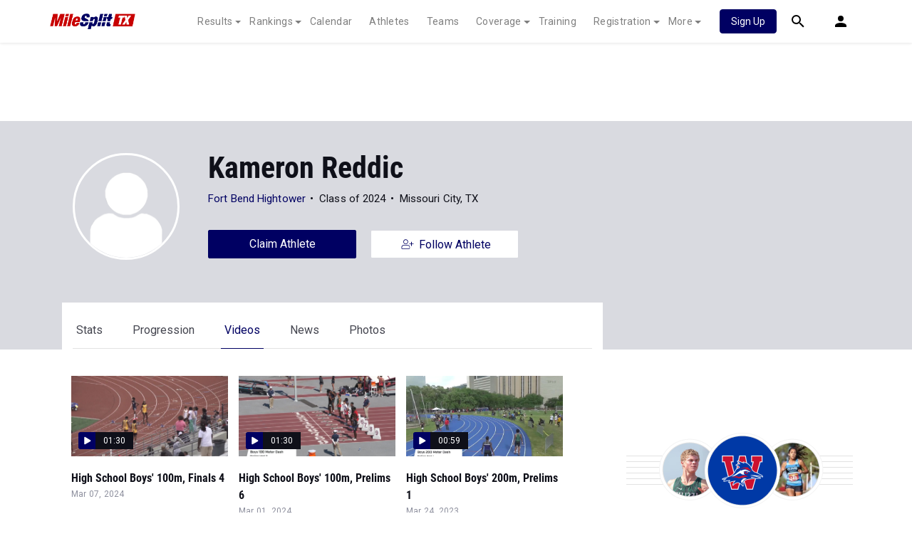

--- FILE ---
content_type: application/javascript; charset=utf-8
request_url: https://fundingchoicesmessages.google.com/f/AGSKWxXDA6UaU05z_YoS129CR9RtJlwGZERLxEXZW1vhDHkpxTRG0PbMGVXw9h2yuIRYNHdtKNnc3U44n7M6hzC2WNYox2Nclbv6xx8DW6tUyuYebPIugIz2ENeYNIjAyLqNiy-iAWxqI7R5zzutdssjbhGWAFOm2IzibcyWU_TFxJ450ZiMsF6K2g5DIqLP/__ad_background./ads/mt_/ad-feature-.popup_im./flv-ad-
body_size: -1290
content:
window['a57060bd-c262-4c08-ab6c-6ace1210f247'] = true;

--- FILE ---
content_type: text/javascript
request_url: https://rumcdn.geoedge.be/33cea31c-ec69-44af-afb7-3e0656e35da6/grumi.js
body_size: 101663
content:
var grumiInstance = window.grumiInstance || { q: [] };
(function createInstance (window, document, options = { shouldPostponeSample: false }) {
	!function r(i,o,a){function s(n,e){if(!o[n]){if(!i[n]){var t="function"==typeof require&&require;if(!e&&t)return t(n,!0);if(c)return c(n,!0);throw new Error("Cannot find module '"+n+"'")}e=o[n]={exports:{}};i[n][0].call(e.exports,function(e){var t=i[n][1][e];return s(t||e)},e,e.exports,r,i,o,a)}return o[n].exports}for(var c="function"==typeof require&&require,e=0;e<a.length;e++)s(a[e]);return s}({1:[function(e,t,n){var r=e("./config.js"),i=e("./utils.js");t.exports={didAmazonWin:function(e){var t=e.meta&&e.meta.adv,n=e.preWinningAmazonBid;return n&&(t=t,!i.isEmptyObj(r.amazonAdvIds)&&r.amazonAdvIds[t]||(t=e.tag,e=n.amzniid,t.includes("apstag.renderImp(")&&t.includes(e)))},setAmazonParametersToSession:function(e){var t=e.preWinningAmazonBid;e.pbAdId=void 0,e.hbCid=t.crid||"N/A",e.pbBidder=t.amznp,e.hbCpm=t.amznbid,e.hbVendor="A9",e.hbTag=!0}}},{"./config.js":5,"./utils.js":24}],2:[function(e,t,n){var l=e("./session"),r=e("./urlParser.js"),m=e("./utils.js"),i=e("./domUtils.js").isIframe,f=e("./htmlParser.js"),g=e("./blackList").match,h=e("./ajax.js").sendEvent,o=".amazon-adsystem.com",a="/dtb/admi",s="googleads.g.doubleclick.net",e="/pagead/",c=["/pagead/adfetch",e+"ads"],d=/<iframe[^>]*src=['"]https*:\/\/ads.\w+.criteo.com\/delivery\/r\/.+<\/iframe>/g,u={};var p={adsense:{type:"jsonp",callbackName:"a"+ +new Date,getJsUrl:function(e,t){return e.replace("output=html","output=json_html")+"&callback="+t},getHtml:function(e){e=e[m.keys(e)[0]];return e&&e._html_},shouldRender:function(e){var e=e[m.keys(e)[0]],t=e&&e._html_,n=e&&e._snippet_,e=e&&e._empty_;return n&&t||e&&t}},amazon:{type:"jsonp",callbackName:"apstag.renderImp",getJsUrl:function(e){return e.replace("/admi?","/admj?").replace("&ep=%7B%22ce%22%3A%221%22%7D","")},getHtml:function(e){return e.html},shouldRender:function(e){return e.html}},criteo:{type:"js",getJsHtml:function(e){var t,n=e.match(d);return n&&(t=(t=n[0].replace(/iframe/g,"script")).replace(/afr.php|display.aspx/g,"ajs.php")),e.replace(d,t)},shouldRender:function(e){return"loading"===e.readyState}}};function y(e){var t,n=e.url,e=e.html;return n&&((n=r.parse(n)).hostname===s&&-1<c.indexOf(n.pathname)&&(t="adsense"),-1<n.hostname.indexOf(o))&&-1<n.pathname.indexOf(a)&&(t="amazon"),(t=e&&e.match(d)?"criteo":t)||!1}function v(r,i,o,a){e=i,t=o;var e,t,n,s=function(){e.src=t,h({type:"adfetch-error",meta:JSON.stringify(l.meta)})},c=window,d=r.callbackName,u=function(e){var t,n=r.getHtml(e),e=(l.bustedUrl=o,l.bustedTag=n,r.shouldRender(e));t=n,(t=f.parse(t))&&t.querySelectorAll&&(t=m.map(t.querySelectorAll("[src], [href]"),function(e){return e.src||e.href}),m.find(t,function(e){return g(e).match}))&&h({type:"adfetch",meta:JSON.stringify(l.meta)}),!a(n)&&e?(t=n,"srcdoc"in(e=i)?e.srcdoc=t:((e=e.contentWindow.document).open(),e.write(t),e.close())):s()};for(d=d.split("."),n=0;n<d.length-1;n++)c[d[n]]={},c=c[d[n]];c[d[n]]=u;var u=r.getJsUrl(o,r.callbackName),p=document.createElement("script");p.src=u,p.onerror=s,p.onload=function(){h({type:"adfetch-loaded",meta:JSON.stringify(l.meta)})},document.scripts[0].parentNode.insertBefore(p,null)}t.exports={shouldBust:function(e){var t,n=e.iframe,r=e.url,e=e.html,r=(r&&n&&(t=i(n)&&!u[n.id]&&y({url:r}),u[n.id]=!0),y({html:e}));return t||r},bust:function(e){var t=e.iframe,n=e.url,r=e.html,i=e.doc,o=e.inspectHtml;return"jsonp"===(e=p[y(e)]).type?v(e,t,n,o):"js"===e.type?(t=i,n=r,i=(o=e).getJsHtml(n),l.bustedTag=n,!!o.shouldRender(t)&&(t.write(i),!0)):void 0},checkAndBustFriendlyAmazonFrame:function(e,t){(e=e.defaultView&&e.defaultView.frameElement&&e.defaultView.frameElement.id)&&e.startsWith("apstag")&&(l.bustedTag=t)}}},{"./ajax.js":3,"./blackList":4,"./domUtils.js":8,"./htmlParser.js":13,"./session":21,"./urlParser.js":23,"./utils.js":24}],3:[function(e,t,n){var i=e("./utils.js"),o=e("./config.js"),r=e("./session.js"),a=e("./domUtils.js"),s=e("./jsUtils.js"),c=e("./methodCombinators.js").before,d=e("./tagSelector.js").getTag,u=e("./constants.js"),e=e("./natives.js"),p=e.fetch,l=e.XMLHttpRequest,m=e.Request,f=e.TextEncoder,g=e.postMessage,h=[];function y(e,t){e(t)}function v(t=null){i.forEach(h,function(e){y(e,t)}),h.push=y}function b(e){return e.key=r.key,e.imp=e.imp||r.imp,e.c_ver=o.c_ver,e.w_ver=r.wver,e.w_type=r.wtype,e.b_ver=o.b_ver,e.ver=o.ver,e.loc=location.href,e.ref=document.referrer,e.sp=r.sp||"dfp",e.cust_imp=r.cust_imp,e.cust1=r.meta.cust1,e.cust2=r.meta.cust2,e.cust3=r.meta.cust3,e.caid=r.meta.caid,e.scriptId=r.scriptId,e.crossOrigin=!a.isSameOriginWin(top),e.debug=r.debug,"dfp"===r.sp&&(e.qid=r.meta.qid),e.cdn=o.cdn||void 0,o.accountType!==u.NET&&(e.cid=r.meta&&r.meta.cr||123456,e.li=r.meta.li,e.ord=r.meta.ord,e.ygIds=r.meta.ygIds),e.at=o.accountType.charAt(0),r.hbTag&&(e.hbTag=!0,e.hbVendor=r.hbVendor,e.hbCid=r.hbCid,e.hbAdId=r.pbAdId,e.hbBidder=r.pbBidder,e.hbCpm=r.hbCpm,e.hbCurrency=r.hbCurrency),"boolean"==typeof r.meta.isAfc&&(e.isAfc=r.meta.isAfc,e.isAmp=r.meta.isAmp),r.meta.hasOwnProperty("isEBDA")&&"%"!==r.meta.isEBDA.charAt(0)&&(e.isEBDA=r.meta.isEBDA),r.pimp&&"%_pimp%"!==r.pimp&&(e.pimp=r.pimp),void 0!==r.pl&&(e.preloaded=r.pl),e.site=r.site||a.getTopHostname(),e.site&&-1<e.site.indexOf("safeframe.googlesyndication.com")&&(e.site="safeframe.googlesyndication.com"),e.isc=r.isc,r.adt&&(e.adt=r.adt),r.isCXM&&(e.isCXM=!0),e.ts=+new Date,e.bdTs=o.bdTs,e}function w(t,n){var r=[],e=i.keys(t);return void 0===n&&(n={},i.forEach(e,function(e){void 0!==t[e]&&void 0===n[e]&&r.push(e+"="+encodeURIComponent(t[e]))})),r.join("&")}function E(e){e=i.removeCaspr(e),e=r.doubleWrapperInfo.isDoubleWrapper?i.removeWrapperXMP(e):e;return e=4e5<e.length?e.slice(0,4e5):e}function j(t){return function(){var e=arguments[0];return e.html&&(e.html=E(e.html)),e.tag&&(e.tag=E(e.tag)),t.apply(this,arguments)}}e=c(function(e){var t;e.hasOwnProperty("byRate")&&!e.byRate||(t=a.getAllUrlsFromAllWindows(),"sample"!==e.r&&"sample"!==e.bdmn&&t.push(e.r),e[r.isPAPI&&"imaj"!==r.sp?"vast_content":"tag"]=d(),e.urls=JSON.stringify(t),e.hc=r.hc,e.vastUrls=JSON.stringify(r.vastUrls),delete e.byRate)}),c=c(function(e){e.meta=JSON.stringify(r.meta),e.client_size=r.client_size});function O(e,t){var n=new l;n.open("POST",e),n.setRequestHeader("Content-type","application/x-www-form-urlencoded"),n.send(w(t))}function A(t,e){return o=e,new Promise(function(t,e){var n=(new f).encode(w(o)),r=new CompressionStream("gzip"),i=r.writable.getWriter();i.write(n),i.close(),new Response(r.readable).arrayBuffer().then(function(e){t(e)}).catch(e)}).then(function(e){e=new m(t,{method:"POST",body:e,mode:"no-cors",headers:{"Content-type":"application/x-www-form-urlencoded","Accept-Language":"gzip"}});p(e)});var o}function T(e,t){p&&window.CompressionStream?A(e,t).catch(function(){O(e,t)}):O(e,t)}function _(e,t){r.hasFrameApi&&!r.frameApi?g.call(r.targetWindow,{key:r.key,request:{url:e,data:t}},"*"):T(e,t)}r.frameApi&&r.targetWindow.addEventListener("message",function(e){var t=e.data;t.key===r.key&&t.request&&(T((t=t.request).url,t.data),e.stopImmediatePropagation())});var I,x={};function k(r){return function(n){h.push(function(e){if(e&&e(n),n=b(n),-1!==r.indexOf(o.reportEndpoint,r.length-o.reportEndpoint.length)){var t=r+w(n,{r:!0,html:!0,ts:!0});if(!0===x[t]&&!(n.rbu||n.is||3===n.rdType||n.et))return}x[t]=!0,_(r,n)})}}let S="https:",C=S+o.apiUrl+o.reportEndpoint;t.exports={sendInit:s.once(c(k(S+o.apiUrl+o.initEndpoint))),sendReport:e(j(k(S+o.apiUrl+o.reportEndpoint))),sendError:k(S+o.apiUrl+o.errEndpoint),sendDebug:k(S+o.apiUrl+o.dbgEndpoint),sendStats:k(S+o.apiUrl+(o.statsEndpoint||"stats")),sendEvent:(I=k(S+o.apiUrl+o.evEndpoint),function(e,t){var n=o.rates||{default:.004},t=t||n[e.type]||n.default;Math.random()<=t&&I(e)}),buildRbuReport:e(j(b)),sendRbuReport:_,processQueue:v,processQueueAndResetState:function(){h.push!==y&&v(),h=[]},setReportsEndPointAsFinished:function(){x[C]=!0},setReportsEndPointAsCleared:function(){delete x[C]}}},{"./config.js":5,"./constants.js":6,"./domUtils.js":8,"./jsUtils.js":14,"./methodCombinators.js":16,"./natives.js":17,"./session.js":21,"./tagSelector.js":22,"./utils.js":24}],4:[function(e,t,n){var d=e("./utils.js"),r=e("./config.js"),u=e("./urlParser.js"),i=r.domains,o=r.clkDomains,e=r.bidders,a=r.patterns.wildcards;var s,p={match:!1};function l(e,t,n){return{match:!0,bdmn:e,ver:t,bcid:n}}function m(e){return e.split("").reverse().join("")}function f(n,e){var t,r;return-1<e.indexOf("*")?(t=e.split("*"),r=-1,d.every(t,function(e){var e=n.indexOf(e,r+1),t=r<e;return r=e,t})):-1<n.indexOf(e)}function g(e,t,n){return d.find(e,t)||d.find(e,n)}function h(e){return e&&"1"===e.charAt(0)}function c(c){return function(e){var n,r,i,e=u.parse(e),t=e&&e.hostname,o=e&&[e.pathname,e.search,e.hash].join("");if(t){t=[t].concat((e=(e=t).split("."),d.fluent(e).map(function(e,t,n){return n.shift(),n.join(".")}).val())),e=d.map(t,m),t=d.filter(e,function(e){return void 0!==c[e]});if(t&&t.length){if(e=d.find(t,function(e){return"string"==typeof c[e]}))return l(m(e),c[e]);var a=d.filter(t,function(e){return"object"==typeof c[e]}),s=d.map(a,function(e){return c[e]}),e=d.find(s,function(t,e){return r=g(d.keys(t),function(e){return f(o,e)&&h(t[e])},function(e){return f(o,e)}),n=m(a[e]),""===r&&(e=s[e],i=l(n,e[r])),r});if(e)return l(n,e[r],r);if(i)return i}}return p}}function y(e){e=e.substring(2).split("$");return d.map(e,function(e){return e.split(":")[0]})}t.exports={match:function(e,t){var n=c(i);return t&&"IFRAME"===t.toUpperCase()&&(t=c(o)(e)).match?(t.rdType=2,t):n(e)},matchHB:(s=c(e),function(e){var e=e.split(":"),t=e[0],e=e[1],e="https://"+m(t+".com")+"/"+e,e=s(e);return e.match&&(e.bdmn=t),e}),matchAgainst:c,matchPattern:function(t){var e=g(d.keys(a),function(e){return f(t,e)&&h(a[e])},function(e){return f(t,e)});return e?l("pattern",a[e],e):p},isBlocking:h,getTriggerTypes:y,removeTriggerType:function(e,t){var n,r=(i=y(e.ver)).includes(t),i=1<i.length;return r?i?(e.ver=(n=t,(r=e.ver).length<2||"0"!==r[0]&&"1"!==r[0]||"#"!==r[1]||(i=r.substring(0,2),1===(t=r.substring(2).split("$")).length)?r:0===(r=t.filter(function(e){var t=e.indexOf(":");return-1===t||e.substring(0,t)!==n})).length?i.slice(0,-1):i+r.join("$")),e):p:e}}},{"./config.js":5,"./urlParser.js":23,"./utils.js":24}],5:[function(e,t,n){t.exports={"ver":"0.1","b_ver":"0.5.480","blocking":true,"rbu":0,"silentRbu":0,"signableHosts":[],"onRbu":1,"samplePercent":-1,"debug":true,"accountType":"publisher","impSampleRate":0.007,"statRate":0.05,"apiUrl":"//gw.geoedge.be/api/","initEndpoint":"init","reportEndpoint":"report","statsEndpoint":"stats","errEndpoint":"error","dbgEndpoint":"debug","evEndpoint":"event","filteredAdvertisersEndpoint":"v1/config/filtered-advertisers","rdrBlock":true,"ipUrl":"//rumcdn.geoedge.be/grumi-ip.js","altTags":[],"hostFilter":[],"maxHtmlSize":0.4,"reporting":true,"advs":{},"creativeWhitelist":{},"heavyAd":false,"cdn":"cloudfront","domains":{"moc.esnefedtsohgduolc":"1#1:64625","moc.krowten-xulfneddih":"1#1:64625","ten.tnorfduolc.a7ftfuq9zux42d":"1#1:64625","oi.citamdib.711sda":"1#1:64625","moc.n699c":"1#1:64625","gs.pnf":"1#1:64625","moc.0101rolocotohp":"1#1:64625","evil.eciovamzalp":"1#1:64625","moc.xtamytni":"1#1:64625","ofni.norfssepsz.op":"1#1:64625","ten.dferuza.10z.fc7cmdkfeeva0hya-eex":"1#1:64625","orp.buhtylana.ffa":"1#1:64625","moc.as.krapsykcul":"1#1:64625","lol.eriwswen":"1#1:64625","moc.niksaramsoc.hcia":"1#1:64625","tser.ordyhensid":"1#1:64625","orp.rrahgcepxe":"1#1:64625","ofni.zazswenhcet":"1#1:64625","ppa.naecolatigidno.99opw-ppa-gnitrac":"1#1:64625","ppa.naecolatigidno.lijau-2-ppa-hsifnoil":"1#1:64625","orp.newradmyglamirp":"1#1:64625","sotua.sciluardyhnotsiptipkcocekarb.www":"1#1:64625","ten.swodniw.eroc.bew.31z.asakob":"1#1:64625","moc.seicilopysaeedam":"1#1:64625","enilno.dikhsats":"1#1:64625","moc.peews-yklis":"1#1:64625","moc.ipsoog":"1#1:64625","ppa.yfilten.e12f7270-03148002106202-taigalp-eralfduolc":"1#1:64625","etis.erocaralos":"1#1:64625","ppa.yfilten.31ae084d-90901102106202-taigalp-eralfduolc":"1#1:64625","su.eviltsoobyromem":"1#1:64625","moc.xobsdnertefiltrams":"1#1:64625","moc.orpyromemxam":"1#1:64625","enilno.xulfarret":"1#1:64625","enilno.atsivhtap":"1#1:64625","etis.asweretam":"1#1:64625","ten.tnorfduolc.7d206fobt8g71d":"1#1:64625","ppa.naecolatigidno.oolr7-nasa-agoy":"1#1:64625","latigid.tpmorp-hsac":"1#1:64625","enilno.spppams":"1#1:64625","moc.hodoz":"1#1:64625","ten.tnorfduolc.lt0p9fd3buq62d":"1#1:64625","moc.eviv-atned":"1#1:64625","tser.molodehgir":"1#1:64625","moc.ppaukoreh.922590b398b2-buhatnavroz":"1#1:64625","ppa.yfilten.d2f43062-11401102106202-taigalp-eralfduolc":"1#1:64625","moc.nizagamopa":"1#1:64625","moc.ppaukoreh.eb71185df327-seton-eslupetsat":"1#1:64625","orp.fortafoerp":"1#1:64625","orp.nacnittair":"1#1:64625","sbs.stresed-eslup-feer-emirp":"1#1:64625","pot.tyvrsaniqrwbvt":"1#1:64625","moc.yliadssenllewsu":"1#1:64625","ppa.naecolatigidno.tx7wg-ppa-hsifnwolc":"1#1:64625","tser.repmietsec":"1#1:64625","tser.retseacric":"1#1:64625","aidem.eccarcxenu":"1#1:64625","ppa.yfilten.a614a7c1-40400102106202-taigalp-eralfduolc":"1#1:64625","moc.potbuhrevocsid":"1#1:64625","ppa.yfilten.f43f5e1c-53501102106202-taigalp-eralfduolc":"1#1:64625","ppa.yfilten.63b691cb-95501102106202-taigalp-eralfduolc":"1#1:64625","moc.noelamrof":"1#1:64625","moc.czqwquen.ecnaij":"1#1:64625","moc.ppaukoreh.198990bab91f-assoi":"1#1:64625","ten.swodniw.eroc.bolb.hqlpeopyvklnzeyedriy2105":"1#1:64625","moc.nlevarp":"1#1:64625","moc.eddetagnoleyrevnib":"1#1:64625","moc.etnegruofni":"1#1:64625","moc.ppaukoreh.de63960e914b-seton-enigneetsat":"1#1:64625","orp.poeraacpuc":"1#1:64625","moc.gnivileraculg":"1#1:64625","zyx.tnim-remarg":"1#1:64625","ppa.yfilten.ed68a304-41940112106202-taigalp-eralfduolc":"1#1:64625","enilno.rohcnaniarb":"1#1:64625","moc.reggacnuy":"1#1:64625","ten.swodniw.eroc.bew.31z.pohsdnomaid":"1#1:64625","moc.tsulfoezalb":"1#1:64625","etis.xeuqrotdeeps":"1#1:64625","moc.reyal-mraw":"1#1:64625","moc.nomlastsafdaets":"1#1:64625","ppa.yfilten.78c48780-91410102106202-taigalp-eralfduolc":"1#1:64625","ppa.yfilten.e3afb78c-80501102106202-taigalp-eralfduolc":"1#1:64625","ppa.yfilten.42f16b16-15801102106202-taigalp-eralfduolc":"1#1:64625","etis.etiusskcub":"1#1:64625","moc.enoztcellettniaidem.apl":"1#1:64625","moc.secapsnaecolatigid.ndc.3cyn.08343e08aceeade3-od":"1#1:64625","orp.klehwrtnoc":"1#1:64625","moc.segayovhanoj":"1#1:64625","moc.ppaukoreh.2870e10c3b4d-seton-maertslaem":"1#1:64625","moc.kniledonhcet.g7q3if37ccbuhoev9o5d":"1#1:64625","ten.swodniw.eroc.bolb.qnlxoabjhhlrzprkskja7206":"1#1:64625","ten.swodniw.eroc.bew.92z.sesiecvresoistsenzzub":"1#1:64625","moc.waxstpuc":"1#1:64625","orp.ehwotauqca":"1#1:64625","moc.ppaukoreh.f55d3145e500-srocedekavos":"1#1:64625","ppa.yfilten.658ed2cd-81401102106202-taigalp-eralfduolc":"1#1:64625","orp.01249-etilx1":"1#1:64625","moc.raelcsdnertefiltrams":"1#1:64625","moc.niwsdnertefiltrams":"1#1:64625","kcilc.ecnerefni-hsac":"1#1:64625","ten.swodniw.eroc.bew.31z.1q7k4t9x":"1#1:64625","ofni.daolnwodk4":"1#1:64625","ni.gnikrowduolc":"1#1:64625","enilno.1-ak-diks":"1#1:64625","etis.nowhcilk":"1#1:64625","moc.urrapucrem":"1#1:64625","ten.rfaroiva":"1#1:64625","sbs.elozjoribkayah":"1#1:64625","etisbew.zoervc":"1#1:64625","retnec.etnoccarts":"1#1:64625","enilno.oilofkert":"1#1:64625","moc.salemuj":"1#1:64625","ur.atobapcilrebaf":"1#1:64625","pot.mtmnzhvgqi":"1#1:64625","ten.swodniw.eroc.bew.31z.ww30naj12":"1#1:64625","ppa.elbavol.yliadeslupdnert":"1#1:64625","moc.tokako":"1#1:64625","moc.oeevo.sda.201sda":"1#1:64625","moc.sgtvo":"1#1:64625","moc.zkbsda":"1#1:64625","ofni.htaprider.6su-og":"1#1:64625","moc.nipshctilg":"1#1:64625","moc.ssescus-rof-yevrus":"1#1:64625","zyx.vdaelacs.rkcrt":"1#1:64625","ten.dferuza.10z.xafewf3eed7dxbdd-vic":"1#1:64625","moc.yawa-em-llor":"1#1:64625","moc.aidemlatigidytiliga.4v-ue-btr":"1#1:64625","moc.zzubplup":"1#1:64625","moc.elacolessius":"1#1:64625","moc.lujarlatahis":"1#1:64625","ten.swodniw.eroc.bew.31z.9x2k7m5r":"1#1:64625","moc.enoztcellettniaidem":"1#1:64625","moc.bulcsdoognteg.12":"1#1:64625","tser.nunedcepxe":"1#1:64625","pohs.snoitulosten6202detroppus":"1#1:64625","tser.ilppalraps":"1#1:64625","tser.lsptniuqs":"1#1:64625","enilno.doofeltnam":"1#1:64625","pohs.imotuj":"1#1:64625","zib.sthgisni-tekram":"1#1:64625","ppa.naecolatigidno.q8bkr-ppa-laes":"1#1:64625","kcilc.tatshcem":"1#1:64625","em.gssm.8o3bz":"1#1:64625","ppa.yfilten.ec2e1d6d-74901102106202-taigalp-eralfduolc":"1#1:64625","etis.skcirtsuinegssenllew":"1#1:64625","moc.gnirpssdnertefiltrams":"1#1:64625","moc.bfsdnertefiltrams":"1#1:64625","moc.riaiam":"1#1:64625","ten.swodniw.eroc.bew.91z.1yijhakla":"1#1:64625","oi.krtt.yj8xd":"1#1:64625","pot.4zivnif":"1#1:64625","etis.ytivarg-ogib":"1#1:64625","etis.edirtsvan":"1#1:64625","ecaps.irdom":"1#1:64625","ppa.yfilten.4000fd5d-73011112106202-taigalp-eralfduolc":"1#1:64625","ten.swodniw.eroc.bew.91z.ppppjjnmbnn":"1#1:64625","evil.kuderucessdnefedcp":"1#1:64625","ten.swodniw.eroc.bolb.88c2b39c6fbe":"1#1:64625","yadot.iyuxejbtoh":"1#1:64625","orp.idnevcoced":"1#1:64625","ten.swodniw.eroc.bew.31z.hsulbarev":"1#1:64625","ni.oc.yfirevnamuh.0fabte37ccbuho46kn5d":"1#1:64625","ten.nuf4klat.nocmeg":"1#1:64625","moc.3egapbalrednalym.niamornnifgad":"1#1:64625","ppa.erotspivqbb":"1#1:64625","zyx.pohsuynab":"1#1:64625","ofni.teb7x7gp.ppapu":"1#1:64625","ppa.naecolatigidno.fqgs9-ppa-daehremmah":"1#1:64625","moc.secapsnaecolatigid.ndc.3cyn.ff4443161b763999-od":"1#1:64625","moc.ppaukoreh.c222908d724f-seton-eslupepicer":"1#1:64625","retnec.niselitulg":"1#1:64625","aidem.emsidccacs":"1#1:64625","erots.pohsraey13yppah":"1#1:64625","gro.nollitsop-red":"1#1:64625","moc.latrophcetegdirb.08khif37ccbuh0imao5d":"1#1:64625","orp.mine-77ecnanif":"1#1:64625","zk.hns":"1#1:64625","moc.ppaukoreh.d08c9cdb7245-oidutslangisnoops":"1#1:64625","retnec.ibaraumnori":"1#1:64625","retnec.icepsobsib":"1#1:64625","enilno.aisadnertoce":"1#1:64625","moc.ppaukoreh.f72de2d5581d-1pj-hsif-rats":"1#1:64625","moc.erutnev-dipar":"1#1:64625","oi.bew24.oneeuq":"1#1:64625","wp.yartnadrev.rh":"1#1:64625","etis.ssenllewerocemirp":"1#1:64625","ppa.yfilten.11cfe430-83501102106202-taigalp-eralfduolc":"1#1:64625","ten.redisnizibwohs.evisulcxe":"1#1:64625","moc.ppaukoreh.a8c10679f4a5-regnilsrovalferehw":"1#1:64625","etis.tfela-solcyc-llip":"1#1:64625","ten.swodniw.eroc.bolb.dsfds98sdkhjbjfsd":"1#1:64625","ten.swodniw.eroc.bew.31z.spohshsuhp":"1#1:64625","moc.onaslaed.www":"1#1:64625","moc.xelavavnoxew":"1#1:64625","kcilc.u00u":"1#1:64625","moc.ppaukoreh.ad54dbe99f0c-sepicer-noisivlaem":"1#1:64625","moc.ppaukoreh.185fa0c39f57-seton-noisufetsat":"1#1:64625","latigid.xreveihca":"1#1:64625","etis.rawerperolag":"1#1:64625","ppa.naecolatigidno.zkjfq-ppa-hsifyllej":"1#1:64625","moc.acxulfthgirb":"1#1:64625","ofni.enidekatenac":"1#1:64625","moc.ppaukoreh.82f4884eae53-ediug-dirgrovalf":"1#1:64625","moc.ppaukoreh.712eb548151c-sepicer-pamrovalf":"1#1:64625","etis.etaeas":"1#1:64625","ofni.gnabgnolpohc":"1#1:64625","ppa.yfilten.7f9debb4-60501102106202-taigalp-eralfduolc":"1#1:64625","moc.hsifratstnelis":"1#1:64625","ppa.yfilten.733ea41e-34801102106202-taigalp-eralfduolc":"1#1:64625","ppa.yfilten.fee0e513-33601102106202-taigalp-eralfduolc":"1#1:64625","moc.yrotsnamowssenlew.xm-xivartlu":"1#1:64625","ppa.yfilten.4b7ff29a-85703102106202-taigalp-eralfduolc":"1#1:64625","moc.ximsdnertefiltrams":"1#1:64625","etis.buhsneergyhtlaeh":"1#1:64625","tser.crotsengic":"1#1:64625","orp.driewehsac":"1#1:64625","tser.irfebabosi":"1#1:64625","moc.ppaukoreh.0e3789b25a89-oidutsamaronaphsop":"1#1:64625","ni.oc.yfirevnamuh.gli2lf37ccbuh8opdo5d":"1#1:64625","ten.swodniw.eroc.bew.31z.allebruof":"1#1:64625","moc.ppaukoreh.09ce2103db96-92975-dnalburcs-esnetni":"1#1:64625","cc.30tibbartebgp988.www":"1#1:64625","moc.bydvq.htlaeh":"1#1:64625","orp.sarapnetta":"1#1:64625","tser.ttacstogij":"1#1:64625","tser.arttarefni":"1#1:64625","moc.noisivprahsyrt.www":"1#1:64625","ppa.yfilten.da2b6d02-34401102106202-taigalp-eralfduolc":"1#1:64625","ppa.yfilten.006aef87-54401102106202-taigalp-eralfduolc":"1#1:64625","moc.noitaivaralagnim":"1#1:64625","ten.swodniw.eroc.bew.31z.7k2r9m6x":"1#1:64625","ppa.naecolatigidno.m4dqq-ppa-daehremmah":"1#1:64625","pot.tjpqbmeecvxy":"1#1:64625","moc.kmoykotgnikoob":"1#1:64625","evil.42eralfswen":"1#1:64625","evil.teydekooctonmi":"1#1:64625","orp.rf-enozgaid":"1#1:64625","gro.igujux":"1#1:64625","etisbew.taerutanyeh":"1#1:64625","moc.atenom-noznif":"1#1:64625","sbs.anirouqlev":"1#1:64625","ppa.yfilten.8761a4-ilonnac-ytsez--f058b8b2b0ec1627996f0796":"1#1:64625","ten.swodniw.eroc.bew.31z.9ohce3033e10123033e":"1#1:64625","pot.nhpqqkrmk":"1#1:64625","tser.yzivnif":"1#1:64625","aidem.acsidretla":"1#1:64625","ten.tnorfduolc.64pgc8xmtcuu1d":"1#1:64625","orp.pophsup":"1#1:64625","moc.doowdhgjz.sj":"1#1:64625","moc.evawreviri":"1#1:64625","evil.slatigidnaelc":"1#1:64625","eniw.tropbewlausac":"1#1:64625","ten.eralgda.enigne.3ettemocda":"1#1:64625","moc.qqniamodniamod":"1#1:64625","moc.kkcilcymkcart":"1#1:64625","moc.bulcderauqs.citats":"1#1:64625","moc.xdanoev.10-xda":"1#1:64625","moc.aeesud":"1#1:64625","ofni.shsdkehg":"1#1:64625","moc.ur.kculagem":"1#1:64625","ofni.htaprider.ue-og":"1#1:64625","gro.ekolydnac":"1#1:64625","ten.tnorfduolc.5w8s2qxrbvwy1d":"1#1:64625","ppa.yfilten.2f7a5f1e-20111102106202-taigalp-eralfduolc":"1#1:64625","ppa.yfilten.a6e13dff-60111102106202-taigalp-eralfduolc":"1#1:64625","moc.enizagamhtlaehlufdnim":"1#1:64625","moc.wonstibahefilyhtlaeh":"1#1:64625","ssenisub.elytsefilytivegnol.5p":"1#1:64625","ten.swodniw.eroc.bew.31z.6h6h6h5h6hf23fsdf":"1#1:64625","ten.swodniw.eroc.bew.31z.100cxn62odd10nniw51":"1#1:64625","etis.akibat":"1#1:64625","ni.oc.kcilctobor.gg4off37ccbuhgjn6o5d":"1#1:64625","tser.ullosneirt":"1#1:64625","enilno.avonotro":"1#1:64625","orp.42suenp-tsrif":"1#1:64625","retnec.esuanroloc":"1#1:64625","orp.artnelez":"1#1:64625","moc.ppaukoreh.f06006e594dc-16578-kaep-neddih":"1#1:64625","ten.swodniw.eroc.bew.31z.wd2cno8bblzcsj121egassem":"1#1:64625","moc.gnotuzgnahc":"1#1:64625","moc.anadlognom.xirbalg":"1#1:64625","tser.pertsvisel":"1#1:64625","em.gssm.jwdfbn":"1#1:64625","moc.yhpargotohpllurkkcin":"1#1:64625","moc.locotorpwolfefil":"1#1:64625","ten.troperzzubyliad.derutaef":"1#1:64625","su.seirevocsidgnidnert":"1#1:64625","enilno.tebxx33.ppapu":"1#1:64625","moc.oegneve":"1#1:64625","moc.ppaukoreh.8ca1781f5438-buhaxenrov":"1#1:64625","ten.swodniw.eroc.bew.31z.6n7q8p4t":"1#1:64625","moc.latrophcetegdirb.g67qff37ccbuhgsp6o5d":"1#1:64625","orp.frafssappa":"1#1:64625","moc.ezisregib":"1#1:64625","moc.ylbeew.10dractflg":"1#1:64625","orp.rexamdirghturt":"1#1:64625","etis.lrvt":"1#1:64625","ppa.naecolatigidno.pkvus-ppa-erutcetihcra":"1#1:64625","moc.ezauw.oneeuq":"1#1:64625","wp.yartnadrev.ku":"1#1:64625","ten.swodniw.eroc.bolb.azuuyndnishpnoocjctn1106":"1#1:64625","moc.ppaukoreh.9ab514fe1ca0-seton-pamepicer":"1#1:64625","ten.swodniw.eroc.bew.31z.allebthgie":"1#1:64625","moc.ppaukoreh.a01a81deeb74-ediug-renrocecips":"1#1:64625","orp.essidirdec":"1#1:64625","moc.wonenozdrawer.tramlaw50":"1#1:64625","ppa.yfilten.075652c2-10659002106202-taigalp-eralfduolc":"1#1:64625","moc.niwdtapmeteiluj":"1#1:64625","moc.renniwabla":"1#1:64625","kni.erots-oznek":"1#1:64625","tif.tamkinqbb":"1#1:64625","moc.llabpordenozg.yalp":"1#1:64625","moc.iasswendlrow":"1#1:64625","moc.ppaukoreh.aea6459eed0d-sepicer-enignekooc":"1#1:64625","ten.swodniw.eroc.bew.91z.1ypilkakaknb":"1#1:64625","moc.bzpqcaf":"1#1:64625","ppa.lecrev.300iton-soi-elppa":"1#1:64625","moc.drenleeh":"1#1:64625","retnec.eotofumklub":"1#1:64625","aidem.etnocibsib":"1#1:64625","etis.sixa-ogib":"1#1:64625","erots.pohsraey33yppah":"1#1:64625","etisbew.eractifirep":"1#1:64625","moc.golbyhtlaehdem":"1#1:64625","ppa.naecolatigidno.tq2ea-2-ppa-krahs":"1#1:64625","ppa.naecolatigidno.2qrev-ppa-acro":"1#1:64625","moc.noirolativ":"1#1:64625","tser.irgirlotta":"1#1:64625","moc.enilnotsurtevol.swen":"1#1:64625","tser.yllabeterp":"1#1:64625","enilno.eromok":"1#1:64625","ppa.yfilten.b1cfebb2-24501102106202-taigalp-eralfduolc":"1#1:64625","moc.ppaeerfytinifni.oirepo":"1#1:64625","ten.swodniw.eroc.bew.31z.spohsyhsum":"1#1:64625","moc.ranom-hsac":"1#1:64625","ten.swodniw.eroc.bew.31z.6p9m5n2r":"1#1:64625","moc.ecnaraeppatnioj":"1#1:64625","ni.oc.kcilctobor.0vp9hf37ccbuh08q8o5d":"1#1:64625","evil.sgtnwahs":"1#1:64625","aidem.bnrohlatr":"1#1:64625","moc.yrusaert-noznif":"1#1:64625","pohs.stigem":"1#1:64625","pot.mfiehevdgfh":"1#1:64625","pot.bdwksdixw":"1#1:64625","ni.oc.kcilctobor.0g4g3837ccbuhovqno5d":"1#1:64625","retnec.patnedesir":"1#1:64625","etis.rotparevird":"1#1:64625","ten.tops-gnimag":"1#1:64625","ofni.fsmr.aynud":"1#1:64625","moc.ppaukoreh.636c9eb20d07-ncbvsjpsoi":"1#1:64625","moc.topsgolb.azeugov":"1#1:64625","orp.cartspozza":"1#1:64625","moc.yfevila.ssenllew":"1#1:64625","moc.ppaukoreh.f36d02eb1f3f-ecnadnubagninekawaerca":"1#1:64625","pot.lzvdpbkdbyofje":"1#1:64625","tser.nasnitafni":"1#1:64625","tser.artircasni":"1#1:64625","orp.oignibtuah":"1#1:64625","orp.ellornedni":"1#1:64625","pohs.seoturah":"1#1:64625","moc.ppaukoreh.79c1d1287c08-srocedetnemelpmis":"1#1:64625","moc.lanruojssenlleweroc.aniter":"1#1:64625","ppa.yfilten.c4c27787-43401102106202-taigalp-eralfduolc":"1#1:64625","orp.emaghself":"1#1:64625","ppa.yfilten.c449ab6a-30514102106202-taigalp-eralfduolc":"1#1:64625","ppa.yfilten.41ecfbcb-60514102106202-taigalp-eralfduolc":"1#1:64625","ten.swodniw.eroc.bew.31z.pohsydoow":"1#1:64625","ten.swodniw.eroc.bolb.dsfbdskjfbkdsjbkfsds":"1#1:64625","moc.ppaeerfytinifni.inidrev":"1#1:64625","moc.yawhtaptseuq":"1#1:64625","tser.ovilshcrap":"1#1:64625","tser.rednuiltuo":"1#1:64625","sbs.eyijemozler":"1#1:64625","ten.swodniw.eroc.bew.91z.11yialjakyh":"1#1:64625","ppa.naecolatigidno.9innz-ppa-acro":"1#1:64625","ten.amalpakketad":"1#1:64625","moc.shtlaehsu":"1#1:64625","aidem.lpmoctilov":"1#1:64625","aidem.cnihccobba":"1#1:64625","enilno.eltnamdoof":"1#1:64625","etis.ecapotua":"1#1:64625","moc.xdanoev.20-xda":"1#1:64625","moc.tsez-ocip":"1#1:64625","pot.kcart-roc":"1#1:64625","emem.allizda":"1#1:64625","kni.hcetgniruces":"1#1:64625","moc.lbngwqdk":"1#1:64625","moc.sgtvo.ndc":"1#1:64625","knil.ppa.ifos":"1#1:64625","moc.dib-yoj.ed-pmi-vda":"1#1:64625","moc.300ygolonhcet-gnivres.krt":"1#1:64625","riah.zxertyio.piv":"1#1:64625","moc.hsilbupdagnitekram":"1#1:64625","pot.edondib.buekrt":"1#1:64625","moc.oeevo.sda.401sda":"1#1:64625","moc.opbtsewtsae.www":"1#1:64625","ppa.naecolatigidno.8d8oo-2-ppa-nihcru":"1#1:64625","moc.ppaukoreh.01867a2fa734-buhxcolev":"1#1:64625","tser.etnocenerc":"1#1:64625","enilno.ezoralizopikemamovofat":"1#1:64625","enilno.atruvleqixon":"1#1:64625","uoyc.yzivnif":"1#1:64625","nuf.fb-yrtun":"1#1:64625","moc.yksllewerup":"1#1:64625","ten.swodniw.eroc.bew.31z.pohsyenoot":"1#1:64625","tser.hcipegehce":"1#1:64625","uci.loreneg":"1#1:64625","moc.deeps-egrus":"1#1:64625","ppa.yfilten.2d7514b3-60901102106202-taigalp-eralfduolc":"1#1:64625","ten.swodniw.eroc.bew.31z.5h5h45h454h54h":"1#1:64625","ten.swodniw.eroc.bew.91z.pialnanambv":"1#1:64625","moc.simaretokni":"1#1:64625","moc.troppustnailirb":"1#1:64625","zyx.dnelabru":"1#1:64625","tser.rolavimrev":"1#1:64625","enilno.raewklisnabru":"1#1:64625","etis.allitrotdnaocat":"1#1:64625","moc.ppaukoreh.ff93de7e8089-mreggnihtolc":"1#1:64625","sw.adlit.yadot-ssolthgiw":"1#1:64625","ppa.yfilten.e81c9162-63901112106202-taigalp-eralfduolc":"1#1:64625","moc.liimsf":"1#1:64625","ten.swodniw.eroc.bolb.tpjtoosnxazaghivqktp3104":"1#1:64625","ten.swodniw.eroc.bolb.c5de8b6fc6ee":"1#1:64625","ur.sneporetne":"1#1:64625","tser.ssolgatnoc":"1#1:64625","orp.ahlikaivid":"1#1:64625","tser.ixelacraes":"1#1:64625","tser.absidromir":"1#1:64625","dlrow.mroftalp-vni":"1#1:64625","ppa.naecolatigidno.qzpqi-ppa-nihcru":"1#1:64625","ln.uroovkeinhcet":"1#1:64625","moc.ayajikohatam":"1#1:64625","moc.og885ecaps":"1#1:64625","orp.tebxx22.xdxd":"1#1:64625","moc.tekorhairem":"1#1:64625","ppa.naecolatigidno.ezfsm-4-ppa-nihplod":"1#1:64625","pohs.otikuy":"1#1:64625","moc.roolfsdnertefiltrams":"1#1:64625","moc.dnedivid-noznif":"1#1:64625","ofni.ytnuobehterahs":"1#1:64625","evil.seidoofotces":"1#1:64625","orp.cahpaevvar":"1#1:64625","aidem.avnirlupoc":"1#1:64625","moc.ppaukoreh.90fa912e63ed-emohnailerua":"1#1:64625","ppa.naecolatigidno.nuwja-ppa-laroc":"1#1:64625","gro.kcahefildoog":"1#1:64625","ppa.naecolatigidno.j3kko-6000soi-elppa":"1#1:64625","ten.tnorfduolc.d3ac29lmi44g2d":"1#1:64625","tser.irulplevon":"1#1:64625","moc.ubejasiben":"1#1:64625","retnec.rabusicreb":"1#1:64625","aidem.citnaipmil":"1#1:64625","dlrow.ia-mroftalp":"1#1:64625","moc.noissimsnart-psirc":"1#1:64625","wp.yartnadrev.rp":"1#1:64625","moc.ediugxepaytilativ":"1#1:64625","ppa.yfilten.7971e81a-71601102106202-taigalp-eralfduolc":"1#1:64625","moc.niksaramsoc":"1#1:64625","moc.udenefgnehz.mnaij":"1#1:64625","moc.ppaukoreh.72e7f29a8e2b-jfdnjksoi":"1#1:64625","moc.ppaukoreh.a52ca2d3b90a-citehtearobranmutua":"1#1:64625","evil.nalodoz.www":"1#1:64625","ten.swodniw.eroc.bew.31z.kizb79owlzcsj021egassem":"1#1:64625","moc.etiusnedragilmedab":"1#1:64625","moc.ppaukoreh.ce1e6acd83fb-seton-xirtamepicer":"1#1:64625","moc.snoitcennoceracemirp.www":"1#1:64625","moc.ppaukoreh.2f9934a43b86-1-04-02-hsif-rats":"1#1:64625","moc.stegdiw-latsyrc":"1#1:64625","enilno.balavonyromem":"1#1:64625","ni.oc.kcilctobor.gmgh3837ccbuhoqrno5d":"1#1:64625","sbs.emohozipik":"1#1:64625","ten.swodniw.eroc.bolb.kfbsdjkfbjksdbfjksd":"1#1:64625","moc.ppaukoreh.14ec3c5d85ad-seton-enilhsid":"1#1:64625","moc.ppaukoreh.3b6402dfb1ac-seton-kcartlaem":"1#1:64625","etis.reasmerit":"1#1:64625","orp.ecivres-rac-hsitirb":"1#1:64625","zyx.6zivnif":"1#1:64625","kni.namgdag":"1#1:64625","ppa.yfilten.83701637-45401102106202-taigalp-eralfduolc":"1#1:64625","ppa.yfilten.099da932-65401102106202-taigalp-eralfduolc":"1#1:64625","erots.moolgnivil":"1#1:64625","ni.oc.yfirevnamuh.gn5ucf37ccbuh8e34o5d":"1#1:64625","orp.imina-77ecnanif":"1#1:64625","ssenisub.drahcrolexip.56t":"1#1:64625","moc.alledcca":"1#1:64625","moc.ekaepngisedeno.apl":"1#1:64625","ten.swodniw.eroc.bew.31z.5210123033e3033e3033e":"1#1:64625","ten.swodniw.eroc.bew.31z.mdtb3uebblzcsj121egassem":"1#1:64625","moc.ovivecirp.www":"1#1:64625","moc.arueoh.pl":"1#1:64625","oi.bew24.oibdem":"1#1:64625","moc.norsdnertefiltrams":"1#1:64625","moc.lemmihwerdna":"1#1:64625","moc.buhlatigidtrela":"1#1:64625","kcilc.eunonetot":"1#1:64625","moc.kcilckcbrot":"1#1:64625","moc.otrasalleb":"1#1:64625","tser.repusatsin":"1#1:64625","ppa.naecolatigidno.mt5xf-ppa-surlaw":"1#1:64625","ten.swodniw.eroc.bolb.kknsvssyvtorgljysjmo3006":"1#1:64625","erots.pohsraey24yppah":"1#1:64625","moc.sndsserp.setis.02p.44933s":"1#1:64625","moc.ncenxkwt":"1#1:64625","pot.nofradf":"1#1:64625","ten.dferuza.10z.2eybzhxerhgbjgca-rle":"1#1:64625","moc.btrosdaeuh.4v-tsaesu-btr":"1#1:64625","moc.btrtnenitnoctniop":"1#1:64625","zib.tegratda.btr.dibver":"1#1:64625","moc.4202-ylloj-atled":"1#1:64625","ten.yawa-em-llor":"1#1:64625","pot.uehcetretni":"1#1:64625","moc.sdaderk":"1#1:64625","etis.buhwenererutan":"1#1:64625","ten.swodniw.eroc.bew.31z.7110023033e3033e3033e":"1#1:64625","pohs.ydaerbewdelggot":"1#1:64625","ten.swodniw.eroc.bolb.1814erotsatad":"1#1:64625","moc.spotelasalogel.www":"1#1:64625","etis.iuasa.www":"1#1:64625","moc.ppaukoreh.b5c93af363db-buhxirtlav":"1#1:64625","tser.aenavnappa":"1#1:64625","orp.lacirtasid":"1#1:64625","retnec.cudbaorgid":"1#1:64625","retnec.tafneodoov":"1#1:64625","ten.swodniw.eroc.bolb.0014tluavxepa":"1#1:64625","evil.gnortssrednefedcp":"1#1:64625","ofni.noitazirorretvbs":"1#1:64625","pot.gzizftmzeb":"1#1:64625","moc.rryrrbag":"1#1:64625","tser.ehcersehg":"1#1:64625","moc.sdhvkcr":"1#1:64625","erots.pohsraey93yppah":"1#1:64625","erots.pohsraey34yppah":"1#1:64625","em.gssm.8yn7g":"1#1:64625","ppa.yfilten.f52bc0e9-91040102106202-taigalp-eralfduolc":"1#1:64625","moc.euqitirc-arucsbo":"1#1:64625","tser.locnicossa":"1#1:64625","tser.uorhttsuig":"1#1:64625","tser.inrotrepyh":"1#1:64625","tser.icsafsepnu":"1#1:64625","tser.ednirellv":"1#1:64625","etis.pirtrotcev":"1#1:64625","enilno.axeqlu":"1#1:64625","ppa.yfilten.0b55c766-53111112106202-taigalp-eralfduolc":"1#1:64625","moc.rwopbewdaer.apl":"1#1:64625","etis.nortuennooffub":"1#1:64625","ppa.naecolatigidno.otfo6-ppa-supotco":"1#1:64625","ni.oc.yfirevnamuh.0oiiuf37ccbuh0glko5d":"1#1:64625","ofni.zagtiforpetfengk":"1#1:64625","moc.ayacrepretxmb":"1#1:64625","ppa.yfilten.b4eac7ff-23853102106202-taigalp-eralfduolc":"1#1:64625","erots.negevol":"1#1:64625","gro.draob-ym.arativ":"1#1:64625","pot.hbrntb84":"1#1:64625","moc.secapsnaecolatigid.ndc.1pgs.7d043be235f496ab-od":"1#1:64625","aidem.nisidddair":"1#1:64625","aidem.oidarottam":"1#1:64625","etis.xeuqrotevird":"1#1:64625","moc.ppaukoreh.c10b8b5cf78b-seton-enilepicer":"1#1:64625","ten.swodniw.eroc.bew.31z.yradnoces-6110123033e3033e3033e":"1#1:64625","ten.swodniw.eroc.bolb.1020xoberuza":"1#1:64625","erots.gninaelcweivraelc":"1#1:64625","ten.swodniw.eroc.bew.31z.02ohce3033e10123033e":"1#1:64625","moc.naps-mraw":"1#1:64625","gro.enilnoweivnepo":"1#1:64625","moc.etisregnitsoh.205542-surlaw-eulbetalskrad":"1#1:64625","ten.swodniw.eroc.bew.31z.1q8t7p4n":"1#1:64625","ppa.naecolatigidno.6vjpj-ppa-diuqs":"1#1:64625","moc.ppaukoreh.65c931d3717a-buhqiyalp":"1#1:64625","moc.ovivtcerid.www":"1#1:64625","moc.ppaukoreh.77618feaeb31-seton-knillaem":"1#1:64625","moc.ppaeerfytinifni.airolf":"1#1:64625","zyx.aznarepseahceredal":"1#1:64625","moc.tsulfoezalb.ps":"1#1:64625","pot.tfsquszzfugd":"1#1:64625","moc.enievdem":"1#1:64625","ten.swodniw.eroc.bew.31z.di7luvzbblzcsj121egassem":"1#1:64625","orp.giewhcsnuarb-kcehc-rac":"1#1:64625","ecaps.dlrow-lanruojesleh":"1#1:64625","moc.tfir-edacra":"1#1:64625","moc.rednerno.kniltpircsppwen":"1#1:64625","ppa.yfilten.5e13b61c-15401102106202-taigalp-eralfduolc":"1#1:64625","ppa.yfilten.76653c73-35401102106202-taigalp-eralfduolc":"1#1:64625","ppa.yfilten.1ba75f43-63601102106202-taigalp-eralfduolc":"1#1:64625","ppa.yfilten.bfbb7d7a-44701102106202-taigalp-eralfduolc":"1#1:64625","kcilc.tuanobyc":"1#1:64625","moc.yojsdnertefiltrams":"1#1:64625","moc.ppaukoreh.b2cbba399c89-swenstnemniatretne":"1#1:64625","orp.aberpsitni":"1#1:64625","moc.agitrebitsap":"1#1:64625","gro.uoysekil.airolf":"1#1:64625","gro.taerg-si.hainmo":"1#1:64625","orp.etneipas-77ecnanif":"1#1:64625","pot.ytqgvgkxeez":"1#1:64625","tser.gimerrocca":"1#1:64625","tser.nocedmulla":"1#1:64625","moc.ttrfdhw.www":"1#1:64625","etis.esyenruojhtlaeh.www":"1#1:64625","moc.ppaukoreh.3958bb65ed87-buhqneerg":"1#1:64625","ppa.yfilten.26ce57e0-92010102106202-taigalp-eralfduolc":"1#1:64625","moc.spitnoitcetorpecived.38":"1#1:64625","ppa.yfilten.662f1ca2-80156102106202-taigalp-eralfduolc":"1#1:64625","ofni.yltuotguatuat":"1#1:64625","retnec.nobubloryp":"1#1:64625","moc.kilcaed.kt":"1#1:64625","retnec.epsnuresir":"1#1:64625","ppa.naecolatigidno.hq4hq-ppa-hsifdlog":"1#1:64625","ppa.naecolatigidno.smaws-ppa-retsbol":"1#1:64625","ppa.yfilten.0754f0ab-95733112106202-taigalp-eralfduolc":"1#1:64625","pohs.arokihsay":"1#1:64625","ten.swodniw.eroc.bew.31z.rhozngdbblzcsj121egassem":"1#1:64625","moc.ppaukoreh.745600775981-ediug-pamkooc":"1#1:64625","aidem.ppardrosid":"1#1:64625","enilno.urefavemakupixipef":"1#1:64625","etis.itset-qi":"1#1:64625","moc.lairotut-nosmirc":"1#1:64625","ten.tnorfduolc.hdr30wt8ptlk1d":"1#1:64625","moc.buhecnadiugssenllew":"1#1:64625","ofni.htaprider.7su-og":"1#1:64625","moc.ridergnorts":"1#1:64625","zyx.5xi":"1#1:64625","moc.3ta3rg-os":"1#1:64625","enilno.kcartgma.kcart":"1#1:64625","cc.daol-lmth.5":"1#1:64625","moc.8831agem":"1#1:64625","ofni.htaprider.2su-og":"1#1:64625","ten.notkcilc":"1#1:64625","oi.citamdib.611sda":"1#1:64625","moc.tnimerans.tcetorp":"1#1:64625","zyx.563ebhfewa":"1#1:64625","moc.kbuctkba":"1#1:64625","moc.sdam3.4v-tsaesu-btr":"1#1:64625","ppa.yfilten.3665e52c-60111102106202-taigalp-eralfduolc":"1#1:64625","knil.aw.mrof":"1#1:64625","ten.swodniw.eroc.bew.31z.6n1q4p8t":"1#1:64625","ten.swodniw.eroc.bew.31z.4t8n1m9q":"1#1:64625","ten.swodniw.eroc.bew.91z.1yiirgnal":"1#1:64625","moc.eddetagnoleyrev":"1#1:64625","tser.lutiticsba":"1#1:64625","moc.srevastekcopeht":"1#1:64625","tser.abaicfarts":"1#1:64625","efil.apotepumumavorazof":"1#1:64625","orp.onketnomil":"1#1:64625","retnec.agodsomlas":"1#1:64625","orp.anirovlar":"1#1:64625","moc.ppaukoreh.9b28a8f40f78-seton-skcartetsat":"1#1:64625","enilno.wenerhtlaeh":"1#1:64625","ten.swodniw.eroc.bew.31z.4210123033e3033e3033e":"1#1:64625","moc.uroferacotua.og":"1#1:64625","ten.swodniw.eroc.bew.31z.0uv2nhnbblzcsj121egassem":"1#1:64625","orp.fidocgierf":"1#1:64625","moc.segdirbdaereno.apl":"1#1:64625","ppa.naecolatigidno.s49qn-ppa-notknalp":"1#1:64625","ppa.naecolatigidno.ul533-ppa-hsifknom":"1#1:64625","etis.tfirdpam":"1#1:64625","em.gssm.a8sbx":"1#1:64625","di.lodid.pl":"1#1:64625","ppa.yfilten.f1910546-70901102106202-taigalp-eralfduolc":"1#1:64625","ppa.yfilten.e6efe4f3-83011102106202-taigalp-eralfduolc":"1#1:64625","moc.y516wy.ppapu":"1#1:64625","moc.tebxx22.xx":"1#1:64625","moc.tensdnertefiltrams":"1#1:64625","moc.skrowavonarim":"1#1:64625","ofni.sierehtdalgmag":"1#1:64625","moc.moilatrom.krt":"1#1:64625","tser.metirgepra":"1#1:64625","tser.ouqnusotua":"1#1:64625","tser.nigaplilag":"1#1:64625","orp.denonipsnu":"1#1:64625","su.miseollet":"1#1:64625","pot.qcfyrr":"1#1:64625","evil.noitcetorpbewwenercp":"1#1:64625","ten.swodniw.eroc.bew.31z.4rorresoinajht12":"1#1:64625","moc.ppaukoreh.e2a90a84df28-ksudnietib":"1#1:64625","tser.igramhguod":"1#1:64625","moc.xmyay":"1#1:64625","moc.ppaukoreh.424b1a90719f-dsroiretnixulyruz":"1#1:64625","moc.ppaukoreh.d5f888fc8ca4-ediug-elcrickooc":"1#1:64625","zyx.ggtolsisarag":"1#1:64625","moc.rocagretabla":"1#1:64625","moc.niwniwtabo":"1#1:64625","zyx.ggototinuj":"1#1:64625","moc.ppaukoreh.244de28d2cd7-ediug-nigirokooc":"1#1:64625","rb.moc.rotagtsohetisuem.3461580.0000215948671ejoheduasatsiver":"1#1:64625","tser.esrohbircs":"1#1:64625","tser.oibirioucs":"1#1:64625","erots.pohsraey82yppah":"1#1:64625","erots.pohsraey23yppah":"1#1:64625","moc.dasa-ecivresotua":"1#1:64625","moc.ppaukoreh.b76536794499-balpoolyraniluc":"1#1:64625","gro.uoysekil.hainmo":"1#1:64625","ofni.mils-og.2la":"1#1:64625","erots.elcarimspohspop":"1#1:64625","gro.bedehuhu":"1#1:64625","ppa.yfilten.dff9ffdd-82433112106202-taigalp-eralfduolc":"1#1:64625","tser.fumacitilc":"1#1:64625","sbs.mroftalp-ia":"1#1:64625","moc.etatse-ytfarc":"1#1:64625","ppa.yfilten.5afbdc93-51601102106202-taigalp-eralfduolc":"1#1:64625","moc.yliadhcetero":"1#1:64625","moc.atsivnero":"1#1:64625","moc.tenif-hsac":"1#1:64625","ten.swodniw.eroc.bew.91z.1yapkunamfv":"1#1:64625","moc.ppaukoreh.93e873753d8e-seton-reyaletsat":"1#1:64625","ni.oc.setagtcennoc.gk7p5f37ccbuh0c5un5d":"1#1:64625","pot.0pyvutok":"1#1:64625","sotua.ecnarusniegarevocelibomotuapaehc.www":"1#1:64625","aidem.orripcimod":"1#1:64625","moc.sgninrae-ycnerruc":"1#1:64625","moc.ppaukoreh.fd8d7eec3c28-nedragtsentnalp":"1#1:64625","moc.golbotsevol.potneuq":"1#1:64625","pot.jjgrwpweagay":"1#1:64625","gro.ecnamrofrepsm":"1#1:64625","retnec.snartirret":"1#1:64625","orp.olpmiarbiv":"1#1:64625","moc.potbuhrevocsid.apl":"1#1:64625","golb.yhtlaehwen":"1#1:64625","orp.dnuoraderp":"1#1:64625","moc.xifsdnertefiltrams":"1#1:64625","ten.swodniw.eroc.bew.31z.yradnoces-3110023033e3033e3033e":"1#1:64625","etis.verotom":"1#1:64625","etis.noitingiotom":"1#1:64625","ten.swodniw.eroc.bew.91z.1yyapulnnna":"1#1:64625","ppa.naecolatigidno.pniix-ppa-nihcru":"1#1:64625","enilno.luzaahnixiac":"1#1:64625","ppa.naecolatigidno.e4nt6-ppa-surlaw":"1#1:64625","moc.ppaukoreh.c8cab5cd7698-ediug-noisufecips":"1#1:64625","moc.ppaukoreh.3af3ebcaf365-gnivilepytehcra":"1#1:64625","zzub.raepeszevs":"1#1:64625","ten.swodniw.eroc.bolb.oxyezqoexcfzuxnzodpc9004":"1#1:64625","moc.rwopbewdaer":"1#1:64625","moc.ba-zc-ts":"1#1:64625","ppa.naecolatigidno.l5ym3-ppa-noil-aes":"1#1:64625","etis.seirotsdnuobhtrae":"1#1:64625","orp.ihsucartep":"1#1:64625","retsnom.zzalphtapigidlla":"1#1:64625","moc.sbuhfeirbswen":"1#1:64625","moc.sulprednefedda":"1#1:64625","oc.yadotssenllew":"1#1:64625","moc.aciremayliadndnert.02":"1#1:64625","moc.spitnoitcetorpecived.71":"1#1:64625","sotua.trams-reffolaiceps-ecnahc-gnivig.www":"1#1:64625","niw.w69ocnip":"1#1:64625","moc.ppaukoreh.6cee4bf34309-osnsoi":"1#1:64625","ten.lntiderk":"1#1:64625","evil.edyadotstcetorpcp":"1#1:64625","moc.ppaukoreh.7d928e03c034-oisnecsaercatnadnuba":"1#1:64625","ten.swodniw.eroc.bew.31z.allebxis":"1#1:64625","enilno.toorhsid":"1#1:64625","pot.xelfdib.gskt":"1#1:64625","moc.xmznel.2s":"1#1:64625","ofni.spotreffowen":"1#1:64625","moc.sgtke":"1#1:64625","moc.danosiof.st":"1#1:64625","moc.eldoonksirb":"1#1:64625","moc.btr-mueda.rekcart":"1#1:64625","ten.tnorfduolc.g4pvzepdaeq1d":"1#1:64625","moc.ndcsca":"1#1:64625","evil.sllawnajortitna":"1#1:64625","pot.idwrbbypgw":"1#1:64625","ecaps.zkzr24vbli":"1#1:64625","zyx.eyeeulav":"1#1:64625","ppa.yfilten.633f0ec4-03111102106202-taigalp-eralfduolc":"1#1:64625","pohs.1340-ue-nepo-tnuocca-ssenissub":"1#1:64625","ten.swodniw.eroc.bew.31z.pohsyhsoom":"1#1:64625","ten.swodniw.eroc.bew.74z.sdfdff23fsdfsd":"1#1:64625","ten.swodniw.eroc.bew.31z.5r4k6x9p":"1#1:64625","ten.swodniw.eroc.bew.91z.1yyapulnnnazz":"1#1:64625","ppa.naecolatigidno.9bnei-ppa-llehsaes":"1#1:64625","moc.seizirp.9":"1#1:64625","moc.bubqfmcf":"1#1:64625","etis.yalptelmah":"1#1:64625","gro.syalptrats.www":"1#1:64625","ppa.naecolatigidno.v9es6-ppa-retsbol":"1#1:64625","ten.swodniw.eroc.bolb.kunvqtfwqqpsovnkjluc2304":"1#1:64625","latigid.tnioplaog":"1#1:64625","etis.slrigtsul":"1#1:64625","ten.tnorfduolc.dfn53d7rcextd":"1#1:64625","orp.naneppporg":"1#1:64625","moc.enizagam-ssenllew-tsuj":"1#1:64625","moc.ppaukoreh.4299d0ce7dfa-buhovitnev":"1#1:64625","cc.xzefb":"1#1:64625","moc.sdnuf-moolb":"1#1:64625","ppa.yfilten.c22b69b3-14801102106202-taigalp-eralfduolc":"1#1:64625","moc.goccnar":"1#1:64625","orp.euqen-77ecnanif":"1#1:64625","ppa.naecolatigidno.x3ul4-ppa-krahs":"1#1:64625","ppa.naecolatigidno.296t7-ppa-nihplod":"1#1:64625","pot.enxpaq96.ppa":"1#1:64625","bulc.weiverhtlaeh":"1#1:64625","moc.egapsdnertefiltrams":"1#1:64625","moc.arfnisdnertefiltrams":"1#1:64625","latigid.mhtirogla-hsac":"1#1:64625","ur.senzibtnaillirbkilrebaf":"1#1:64625","ur.citemsokcilrebaf":"1#1:64625","moc.igolpmis":"1#1:64625","etis.secivrestsepdipar":"1#1:64625","tser.namongammi":"1#1:64625","kcilc.eyawwen":"1#1:64625","gro.teniyar":"1#1:64625","moc.ppaukoreh.4e72d8a6944f-86109-nwad-gnirumrum":"1#1:64625","pohs.tdtnlo":"1#1:64625","ppa.yfilten.d005f449-24901112106202-taigalp-eralfduolc":"1#1:64625","moc.ppaukoreh.c27939b1cc34-balohceecips":"1#1:64625","tser.oruenasnoc":"1#1:64625","tser.okspuppair":"1#1:64625","tser.mutniivnir":"1#1:64625","orp.spmilvvair":"1#1:64625","kcilc.lotfarc":"1#1:64625","ppa.naecolatigidno.xotgx-epicerlad":"1#1:64625","golb.ilpohs":"1#1:64625","moc.esiarehtfotra":"1#1:64625","ten.swodniw.eroc.bolb.ypnjtkrlznsrhdqgfqja1005":"1#1:64625","evil.bzpqerp":"1#1:64625","moc.ydeenteg.r":"1#1:64625","moc.segdirbdaereno":"1#1:64625","tser.erycuddar":"1#1:64625","etis.sleehwevird":"1#1:64625","etis.ybbucyalp":"1#1:64625","pohs.soemaya":"1#1:64625","eno.ukarelesqbb":"1#1:64625","ten.swodniw.eroc.bew.92z.secivresoioeskrowten":"1#1:64625","ssenisub.xetrevnabru.hf":"1#1:64625","nc.cti.scitats":"1#1:64625","moc.tenretniekat":"1#1:64625","kcilc.1snuraidem":"1#1:64625","enilno.lloryrubmrof":"1#1:64625","tser.ucnontarap":"1#1:64625","tser.ellubuqcar":"1#1:64625","moc.esrup-tsug":"1#1:64625","ppa.yfilten.dd333884-14501102106202-taigalp-eralfduolc":"1#1:64625","ppa.yfilten.9ade099e-45501102106202-taigalp-eralfduolc":"1#1:64625","moc.ycnegaraodnal":"1#1:64625","ppa.yfilten.c10b91c9-93143102106202-taigalp-eralfduolc":"1#1:64625","etis.orimuf":"1#1:64625","moc.htleweh.www":"1#1:64625","enilno.syelyub":"1#1:64625","ppa.naecolatigidno.aff3k-ppa-supotco":"1#1:64625","gro.taerg-si.airolf":"1#1:64625","ten.orugesetnelbma":"1#1:64625","moc.ppaukoreh.e9a8d9f31283-18185-egrog-gnineve":"1#1:64625","moc.ppaukoreh.5e91c76fcddf-buhqtcetorp":"1#1:64625","moc.esiurc-tlaboc":"1#1:64625","moc.orpdirg-xulf":"1#1:64625","moc.2bezalbkcab.500-tsae-su.3s.060moctodtfosniwwwessiws":"1#1:64625","moc.reffoteg2zc.og":"1#1:64625","ppa.yfilten.a40ca326-10501102106202-taigalp-eralfduolc":"1#1:64625","kcilc.reswoh":"1#1:64625","moc.yrotsnamowssenlew.xm-2nirenot":"1#1:64625","pot.ao98i5f6":"1#1:64625","pot.vg17n1zr":"1#1:64625","latigid.gniniart-hsac":"1#1:64625","tser.ennartobac":"1#1:64625","tser.iccirilehc":"1#1:64625","erots.ed-atsorperup":"1#1:64625","ppa.naecolatigidno.32eds-ppa-hsifnwolc":"1#1:64625","ppa.naecolatigidno.cx54b-2-ppa-nwarp-gnik":"1#1:64625","moc.ytrapsdnertefiltrams":"1#1:64625","ten.swodniw.eroc.bew.31z.fblin1sbblzcsj121egassem":"1#1:64625","ppa.yfilten.ef31234f-24401102106202-taigalp-eralfduolc":"1#1:64625","ppa.yfilten.63b6a02b-44401102106202-taigalp-eralfduolc":"1#1:64625","ppa.yfilten.5ced7d8c-73111102106202-taigalp-eralfduolc":"1#1:64625","ppa.yfilten.f662769b-65704102106202-taigalp-eralfduolc":"1#1:64625","enilno.isewtywen":"1#1:64625","moc.thcirhcaned.oveunle":"1#1:64625","moc.evirdnert-dnif":"1#1:64625","kcilc.eemitovon":"1#1:64625","tser.usseftssim":"1#1:64625","retnec.unercdorap":"1#1:64625","gnivil.erocssenllew":"1#1:64625","ten.wensgniwnepo":"1#1:64625","ed.regnylreg":"1#1:64625","gro.uoysekil.nocmeg":"1#1:64625","orp.aviresnit":"1#1:64625","orp.ivneroc":"1#1:64625","moc.gusek.airolf":"1#1:64625","ppa.yfilten.ff43ae6b-74833112106202-taigalp-eralfduolc":"1#1:64625","moc.ppaukoreh.25637229877a-sepicer-egdirbdoof":"1#1:64625","ten.swodniw.eroc.bew.31z.mjs1kixbblzcsj121egassem":"1#1:64625","moc.ppaukoreh.e76a7d43c7db-sruohneewtebecips":"1#1:64625","moc.ppaukoreh.91f461f07d21-rovalfairetalp":"1#1:64625","ten.swodniw.eroc.bew.31z.allebnves":"1#1:64625","tser.irepsresot":"1#1:64625","tser.dlurrogiv":"1#1:64625","orp.mrof-talpia":"1#1:64625","ten.tnorfduolc.g79cvqs8do9p3d":"1#1:64625","moc.a1sm.ndc":"1#1:64625","pohs.drawerxdoof":"1#1:64625","moc.ecarsussap.441075-tsetal":"1#1:64625","ten.hcetiaor.gnikcart":"1#1:64625","au.777":"1#1:64625","ur.sdracyppahyrt":"1#1:64625","ten.tnorfduolc.zjnukhvghq9o2d":"1#1:64625","moc.noitaunitnocgnipoordelttek":"1#1:64625","moc.pohscitatseht.t":"1#1:64625","moc.sm-tniopxda.4v-tsaesu-btr":"1#1:64625","ten.dferuza.10z.metg5hyevhdfuead-yrc":"1#1:64625","moc.noisufsbup-sda.b-rekcart":"1#1:64625","ofni.htaprider.capa-og":"1#1:64625","moc.nozredaerswen":"1#1:64625","moc.ppaukoreh.956c757ce787-buhauqiv":"1#1:64625","etis.noisnepsusevird":"1#1:64625","etis.xwolfraeg":"1#1:64625","etis.eybaa":"1#1:64625","moc.enneiditouq-etilativ":"1#1:64625","sbs.elatolatlobuhsoh":"1#1:64625","sbs.damevaw":"1#1:64625","orp.noivaram":"1#1:64625","enilno.yxingoc":"1#1:64625","gro.smumyhtlaeh":"1#1:64625","gro.retroperyliad":"1#1:64625","ten.swodniw.eroc.bew.31z.xpz836ubblzcsj121egassem":"1#1:64625","tser.lepmilirk":"1#1:64625","ppa.naecolatigidno.adn7c-ppa-llehsaes":"1#1:64625","ppa.naecolatigidno.vm3bz-ppa-laroc":"1#1:64625","uci.yssergorp":"1#1:64625","moc.robrah-tnadrev":"1#1:64625","moc.yenom-yssolg":"1#1:64625","moc.tiderctnemyolpmefles":"1#1:64625","moc.stcudorpelbadnert":"1#1:64625","ppa.lecrev.1000acifiton-ilppa":"1#1:64625","erots.swodniw-www.adhc-otua":"1#1:64625","ur.46lavirp":"1#1:64625","moc.epyhrepusyoj.www":"1#1:64625","vc.hpilij001.www":"1#1:64625","moc.secapsnaecolatigid.ndc.3cyn.38c444b3d9965bf0-od":"1#1:64625","pohs.trakysae-yadtseb":"1#1:64625","etis.nevahnap":"1#1:64625","sbs.uxahasocakikib":"1#1:64625","ppa.naecolatigidno.ywu85-effocpohs":"1#1:64625","etis.esyenruojhtlaeh":"1#1:64625","tser.lufirdimid":"1#1:64625","tser.voremeiocs":"1#1:64625","ppa.naecolatigidno.3qwg5-ppa-hsifnwolc":"1#1:64625","moc.ppaukoreh.00056b3eed24-buhxqduts":"1#1:64625","moc.42cirema.94v":"1#1:64625","moc.42cirema.aj":"1#1:64625","enilno.teefretteb":"1#1:64625","moc.loghh97.awp":"1#1:64625","orp.7x7gp.ppa":"1#1:64625","moc.ezauw.oirepo":"1#1:64625","pohs.ozbru":"1#1:64625","moc.ppaukoreh.20c85d881853-fejinjksoi":"1#1:64625","moc.ppaukoreh.692a8dc4cce4-sepicer-noisivdoof":"1#1:64625","enilno.onailatirelleh":"1#1:64625","orp.senuktamos":"1#1:64625","etis.rotcevsalta":"1#1:64625","etis.elxarac":"1#1:64625","sbs.oitnaleryp":"1#1:64625","sbs.iyiqeso":"1#1:64625","moc.gniknab-noznif":"1#1:64625","moc.ppaukoreh.13cbf653bd54-baloidutsoivikooc":"1#1:64625","zyx.sihtkcartstel":"1#1:64625","moc.sthgisni-ytiuqe-enotsyek":"1#1:64625","retnec.iminipixel":"1#1:64625","aidem.nunoncippa":"1#1:64625","bulc.mroftalp-ia":"1#1:64625","ppa.yfilten.7c3ceeb8-72839002106202-taigalp-eralfduolc":"1#1:64625","moc.rednerno.putesseayraunajym":"1#1:64625","ppa.yfilten.68c4d9a7-71601102106202-taigalp-eralfduolc":"1#1:64625","moc.ppaukoreh.69c9269a8ad4-ediug-noisufkooc":"1#1:64625","ppa.naecolatigidno.8h4p7-ppa-hsifknom":"1#1:64625","moc.tesdnimetinu":"1#1:64625","moc.ppaukoreh.d23c230b8a87-ediug-erocecips":"1#1:64625","moc.irtrevnoc.ssentifefilnemow":"1#1:64625","enilno.stnenopmocrotaveleocee":"1#1:64625","orp.noivaro":"1#1:64625","moc.95rtsadak":"1#1:64625","mom.gnitsac-aic":"1#1:64625","ten.swodniw.eroc.bew.31z.ww40naj12":"1#1:64625","zyx.yrekkac":"1#1:64625","orp.tiddaaippa":"1#1:64625","retnec.risidrbbod":"1#1:64625","etis.hctalaa":"1#1:64625","moc.tiusrup-eneres":"1#1:64625","moc.robrah-dicul":"1#1:64625","moc.wolf-ydaets":"1#1:64625","pot.yppotdiulftug":"1#1:64625","moc.lolsdnertefiltrams":"1#1:64625","moc.ppaukoreh.3d8b3e24a827-yferutinruf":"1#1:64625","etis.mprevird":"1#1:64625","moc.latrophcetegdirb.0d0qgf37ccbuhgs08o5d":"1#1:64625","moc.ppaukoreh.b8128478f0f6-ediug-noisivrovalf":"1#1:64625","ppa.yfilten.d6e4fe13-74839012106202-taigalp-eralfduolc":"1#1:64625","moc.xenozcnysaidem.apl":"1#1:64625","ten.swodniw.eroc.bew.31z.pohserutinrufrutuf":"1#1:64625","moc.enilnoegrusyliadym.12":"1#1:64625","moc.ppaukoreh.dd42ce5a6dfd-reiletaercacitamora":"1#1:64625","moc.ppaukoreh.1f5abc37654c-7pj-hsif-rats":"1#1:64625","moc.lanruojssenlleweroc.satinretea":"1#1:64625","moc.dlarehlanruojswen":"1#1:64625","ppa.yfilten.e06636c0-31211102106202-taigalp-eralfduolc":"1#1:64625","ten.swodniw.eroc.bew.31z.9p4x5r8k":"1#1:64625","tif.moolbtekcor.045y2":"1#1:64625","moc.noisserpxe-tnaillirb":"1#1:64625","niw.k50ocnip":"1#1:64625","zyx.fartotco":"1#1:64625","ten.swodniw.eroc.bew.31z.pohsnevoow":"1#1:64625","enilno.niarbomem.www":"1#1:64625","ed.tepatyrop":"1#1:64625","retnec.idutseusni":"1#1:64625","ten.hlatot.hainmo":"1#1:64625","oi.bew24.hainmo":"1#1:64625","moc.sredaersgolb":"1#1:64625","ten.swodniw.eroc.bew.31z.9110123033e3033e3033e":"1#1:64625","moc.ppaukoreh.3b90e61168ff-buhaxevor":"1#1:64625","kcilc.dalok":"1#1:64625","pot.rkgfyfvyktb":"1#1:64625","moc.gniraehelciro.won":"1#1:64625","eno.evalcnerehpic.evas":"1#1:64625","ur.ggufsrfooh":"1#1:64625","moc.seizirp.81":"1#1:64625","tser.titsizzuts":"1#1:64625","tser.ocremartlu":"1#1:64625","etis.noitingievird":"1#1:64625","etis.xnoitomrac":"1#1:64625","moc.gatbm.ndc":"1#1:64625","moc.gnifrus-tsaf":"1#1:64625","zyx.niamodniw":"1#1:64625","enilno.dnimlacigol.tsaesu-btr":"1#1:64625","ofni.htaprider.4su-og":"1#1:64625","moc.lairteerflla.2v":"1#1:64625","su.mroftalpda.ffrt":"1#1:64625","moc.6ndcmb.ndc":"1#1:64625","kcilc.npv-tcennoc":"1#1:64625","moc.sdaderk.ndc":"1#1:64625","ofni.htaprider.1su-og":"1#1:64625","moc.tnetnoc-xepa":"1#1:64625","enilno.dnimlacigol.4v-tsaesu-btr":"1#1:64625","aidem.irt.4v-ue-btr":"1#1:64625","ofni.htaprider.2ue-og":"1#1:64625","knil.ppa.t2xk":"1#1:64625","ppa.yfilten.ea87841c-83011102106202-taigalp-eralfduolc":"1#1:64625","etis.kuaw-sdyaps-nef":"1#1:64625","ten.nevahobnu":"1#1:64625","moc.orpodnofacirema":"1#1:64625","moc.anerarirnef":"1#1:64625","moc.spitevilretteb.yromem":"1#1:64625","tser.ikrepsitad":"1#1:64625","tser.tabbactits":"1#1:64625","enilno.rotacidni-isr":"1#1:64625","enilno.artnalroxiv":"1#1:64625","etis.moolbetuor":"1#1:64625","etis.xevirdotom":"1#1:64625","sbs.ekarolusuggokux":"1#1:64625","tseuq.tluavkcots":"1#1:64625","evil.kuerucestcefrepcp":"1#1:64625","moc.4uh-aeslayor.yalp":"1#1:64625","evil.euetsocyogot":"1#1:64625","ppa.naecolatigidno.zn3as-ppa-eltrut-aes":"1#1:64625","moc.noziroh-rehpic":"1#1:64625","moc.mi-yg":"1#1:64625","kcilc.mrofobor":"1#1:64625","etis.xevartun":"1#1:64625","di.lodid":"1#1:64625","ppa.yfilten.66717188-93901102106202-taigalp-eralfduolc":"1#1:64625","gro.etisehcin.oibdem":"1#1:64625","pohs.aja-inisid":"1#1:64625","orp.tebxx22.ppau":"1#1:64625","moc.orpsdnertefiltrams":"1#1:64625","moc.ssalgsdnertefiltrams":"1#1:64625","moc.ofogorohik.iravot":"1#1:64625","uoyc.12swenyraunaj":"1#1:64625","moc.tfosenivgatoodikiw.kx4i":"1#1:64625","tser.oddaroreih":"1#1:64625","tser.iwtergednu":"1#1:64625","enilno.utoverimitumevuxinun":"1#1:64625","etis.aiv-xyz":"1#1:64625","sbs.nuraxilehpo":"1#1:64625","orp.onarueipas":"1#1:64625","ecaps.sunobcilrebaf":"1#1:64625","pohs.llawbewdetsaf":"1#1:64625","kcilc.kieria":"1#1:64625","moc.ppaukoreh.b24c08c521bf-sepicer-sixarovalf":"1#1:64625","moc.ppaukoreh.8c551d99b3c1-sepicer-renroclaem":"1#1:64625","ten.swodniw.eroc.bew.31z.zdlrowerutinruf":"1#1:64625","ten.swodniw.eroc.bew.31z.9p2m7x5n":"1#1:64625","ni.oc.kcilctobor.0ulmcf37ccbuh04t3o5d":"1#1:64625","erots.sucofmlac":"1#1:64625","ppa.naecolatigidno.bv3pu-3-ppa-llehsaes":"1#1:64625","pleh.suahotcod":"1#1:64625","moc.uadetagnoleyrevnib":"1#1:64625","ppa.lecrev.2000acifiton-soi-elppa":"1#1:64625","uci.ccasakidik":"1#1:64625","moc.srotutulot":"1#1:64625","retnec.ccilcmarap":"1#1:64625","aidem.mmaifhgnav":"1#1:64625","moc.ppaukoreh.3cc878d90825-5pj-hsif-rats":"1#1:64625","moc.secnagele-nosiam":"1#1:64625","ppa.yfilten.601ca89e-84939002106202-taigalp-eralfduolc":"1#1:64625","ppa.yfilten.7735efc5-93500102106202-taigalp-eralfduolc":"1#1:64625","moc.balyenruojssenllew.llew":"1#1:64625","moc.enizagamhtlaehgnidael":"1#1:64625","etis.buherocativ":"1#1:64625","moc.snalphtlaeheebysub":"1#1:64625","moc.duolcbewtac":"1#1:64625","ten.swodniw.eroc.bew.1z.uyowesip":"1#1:64625","moc.ijeknaitoahc":"1#1:64625","nuf.srealknahalewk":"1#1:64625","etis.rednilycevird":"1#1:64625","ppa.lecrev.200itton-elppa":"1#1:64625","moc.kilcaed":"1#1:64625","moc.ppaukoreh.e1d7b1f69476-sepicer-esluprovalf":"1#1:64625","ppa.yfilten.803a7b67-05501112106202-taigalp-eralfduolc":"1#1:64625","moc.ppaeerfytinifni.nocmeg":"1#1:64625","moc.ppaukoreh.8e6caebb04b2-seton-kcartsetsat":"1#1:64625","moc.ppaukoreh.e2541e153078-seton-pamlaem":"1#1:64625","etis.xevirddeeps":"1#1:64625","etis.regayovotom":"1#1:64625","moc.eralf-thgiliwt":"1#1:64625","ppa.yfilten.c65fdc52-82801102106202-taigalp-eralfduolc":"1#1:64625","moc.yrotsnamowssenlew.xm-3ivartlu":"1#1:64625","ofni.fsmr.ssupairp":"1#1:64625","moc.ezauw.oibdem":"1#1:64625","moc.duolcsdnertefiltrams":"1#1:64625","pohs.ecnereferbewdetavele":"1#1:64625","ten.swodniw.eroc.bew.31z.6q2x9p4n":"1#1:64625","ten.swodniw.eroc.bew.31z.asanmiu":"1#1:64625","pot.aokxcdtijx":"1#1:64625","moc.secapsnaecolatigid.ndc.1pgs.f014495661762d6f-od":"1#1:64625","pohs.shcetniarbingoc":"1#1:64625","moc.evirdnert-dnif.apl":"1#1:64625","moc.mlacoivallem":"1#1:64625","enilno.anitorlasac":"1#1:64625","moc.ppaukoreh.7fc2f010d4c0-semajnotgnivoc":"1#1:64625","pohs.socsidniw":"1#1:64625","ppa.naecolatigidno.x6n79-ppa-hsifnoil":"1#1:64625","ten.swodniw.eroc.bew.31z.1rw3xdibblzcsj121egassem":"1#1:64625","tser.renroronba":"1#1:64625","tser.rednuidona":"1#1:64625","moc.enozsemaglufyalp":"1#1:64625","ppa.yfilten.e1edf6b7-60211102106202-taigalp-eralfduolc":"1#1:64625","moc.spitnoitcetorpecived.83":"1#1:64625","moc.spitnoitcetorpecived.69":"1#1:64625","ppa.yfilten.d2c88387-55904102106202-taigalp-eralfduolc":"1#1:64625","moc.ppaeerfytinifni.oneeuq":"1#1:64625","gro.reggolbi.oneeuq":"1#1:64625","ni.oc.kcilctobor.gsir6f37ccbuh8l3vn5d":"1#1:64625","moc.selcitraracso":"1#1:64625","tser.cagemsraen":"1#1:64625","ten.arollesue":"1#1:64625","retnec.rovasiscir":"1#1:64625","ppa.yfilten.23104d11-94503112106202-taigalp-eralfduolc":"1#1:64625","moc.golbotsevol.hainmo":"1#1:64625","ten.swodniw.eroc.bolb.guqqaokpuwfsdwkdakin5204":"1#1:64625","ten.sppacitatseruza.4.01f7c12e0-hcaeb-ylloj":"1#1:64625","moc.ppaukoreh.fbeea55177f3-91152-nisab-ralop":"1#1:64625","ten.swodniw.eroc.bew.31z.ww20naj12":"1#1:64625","moc.pma-araelc":"1#1:64625","moc.33kodb":"1#1:64625","zyx.ubdstr":"1#1:64625","moc.kcaskcurazile":"1#1:64625","moc.yy2ka.ndc":"1#1:64625","pot.xelfdib.zaktn":"1#1:64625","ten.etaberteg.c8ix4":"1#1:64625","moc.gnidemdevlohp":"1#1:64625","zyx.daibompxe":"1#1:64625","moc.sr1m":"1#1:64625","pot.063htapecart":"1#1:64625","moc.scitueparehttsurt":"1#1:64625","ofni.htaprider.3su-og":"1#1:64625","ofni.htaprider.5su-og":"1#1:64625","ofni.htaprider.8su-og":"1#1:64625","moc.tceffedaibom":"1#1:64625","ofni.htaprider.9su-og":"1#1:64625","teb.knilynit.ndc.z":"1#1:64625","moc.ecarsussap.331175-tsetal":"1#1:64625","moc.deloac":"1#1:64625","oi.citamdib.201sda":"1#1:64625","moc.semit-lacitcat":"1#1:64625","tra.tfirnimul":"1#1:64625","moc.xinus-lepat.3rt":"1#1:64625","ni.oc.yfirevnamuh.gm6rte37ccbuh0abln5d":"1#1:64625","moc.gnicnanif-noznif":"1#1:64625","moc.balhctilgarret.kcart":"1#1:64625","ppa.yfilten.e9a6d4d0-14011102106202-taigalp-eralfduolc":"1#1:64625","ppa.yfilten.75dc61ad-21111102106202-taigalp-eralfduolc":"1#1:64625","moc.ycagelyrrac":"1#1:64625","ten.swodniw.eroc.bew.31z.oede8c7alzcsj021egassem":"1#1:64625","pohs.redargbewdetsoh":"1#1:64625","uci.drawrofesir":"1#1:64625","sbs.sx37fk":"1#1:64625","tser.arpirartxe":"1#1:64625","tser.krapsnrets":"1#1:64625","enilno.tfarclwob":"1#1:64625","etis.xyticolevrac":"1#1:64625","moc.skrowesuohleehw":"1#1:64625","sbs.isosicofic":"1#1:64625","orp.ikragez-e":"1#1:64625","orp.arotnevox":"1#1:64625","moc.ecnanifbaltiforp":"1#1:64625","tser.avsidigirg":"1#1:64625","orp.ofnilifnog":"1#1:64625","tser.assesrutan":"1#1:64625","etis.htinez-ogib":"1#1:64625","ppa.yfilten.867bc335-72200102106202-taigalp-eralfduolc":"1#1:64625","ppa.yfilten.bd7c8d8b-20901102106202-taigalp-eralfduolc":"1#1:64625","nuf.enozgniw.yalp":"1#1:64625","moc.iloterb":"1#1:64625","moc.latrophcetegdirb.g6648f37ccbuhof70o5d":"1#1:64625","latigid.rovatini":"1#1:64625","moc.sbalshtlaeh":"1#1:64625","moc.iemocwyt":"1#1:64625","enilno.axirtnolrev":"1#1:64625","etis.espilce-ogib":"1#1:64625","etisbew.llewlativ":"1#1:64625","orp.lexipgisoc":"1#1:64625","ppa.naecolatigidno.945r5-sseinsub-layor":"1#1:64625","enilno.kcehc-cp-1bom":"1#1:64625","ur.telumiggos":"1#1:64625","tser.utsestnaps":"1#1:64625","moc.ppaukoreh.a4628fc9d050-seton-rekrametsat":"1#1:64625","em.gssm.9w7z1":"1#1:64625","moc.gnuztutsretnuelleiznanif":"1#1:64625","tif.yddadruoysohw":"1#1:64625","zyx.77ayakasib":"1#1:64625","moc.dtapmexhd":"1#1:64625","ten.hlatot.oirepo":"1#1:64625","pot.jltqknpnl":"1#1:64625","etis.xevirdraeg":"1#1:64625","moc.ezauw.airolf":"1#1:64625","ten.swodniw.eroc.bew.31z.allebeerht":"1#1:64625","ten.swodniw.eroc.bew.31z.9210123033e3033e3033e":"1#1:64625","ten.swodniw.eroc.bew.31z.4310123033e3033e3033e":"1#1:64625","moc.tfirdaegabbacsuoitneicsnoc":"1#1:64625","moc.88tgniq":"1#1:64625","etis.oromik":"1#1:64625","etis.srehcetsoob":"1#1:64625","tser.arposognic":"1#1:64625","tser.dnihsoncyp":"1#1:64625","retnec.ecroplenac":"1#1:64625","aidem.ustamzacni":"1#1:64625","moc.raosyawhtap":"1#1:64625","moc.ppaukoreh.9c6e280a6163-2pj-hsif-rats":"1#1:64625","moc.noziroh-eviltsorf":"1#1:64625","moc.tsrub-eralf":"1#1:64625","moc.sbaltluavartun":"1#1:64625","moc.aicetnas.sofni":"1#1:64625","moc.elytsefilymtuoba.esnilrv":"1#1:64625","ten.swodniw.eroc.bew.31z.erotsbuhnoihsaf":"1#1:64625","ten.swodniw.eroc.bew.31z.yradnoces-6110023033e3033e3033e":"1#1:64625","evil.kuerucessdnefedcp":"1#1:64625","etis.notsipotua":"1#1:64625","gro.yobelidocorc":"1#1:64625","moc.ppaukoreh.b2c6622100a5-sepicer-xirtamdoof":"1#1:64625","moc.ppaukoreh.b14b4a5fed5f-seton-xirtamhsid":"1#1:64625","ten.swodniw.eroc.bolb.detpmorpnu":"1#1:64625","ten.swodniw.eroc.bew.31z.6rorresoinajht12":"1#1:64625","moc.buhdleihsecived.www":"1#1:64625","ofni.ia-mroftalp":"1#1:64625","retnec.lasimldouq":"1#1:64625","retnec.issuramada":"1#1:64625","etis.xtfirdrac":"1#1:64625","moc.ecananif-cihtnys":"1#1:64625","evil.kuytirucestroppuscp":"1#1:64625","etis.cilrebafym":"1#1:64625","moc.nussdnertefiltrams":"1#1:64625","ecaps.epis-dilos-keret":"1#1:64625","orp.repusingoc":"1#1:64625","tser.ortemgeram":"1#1:64625","tser.rotnipozam":"1#1:64625","moc.ynnevahremag":"1#1:64625","orp.arovires":"1#1:64625","ten.etis-taerg.airolf":"1#1:64625","moc.xenozcnysaidem":"1#1:64625","moc.sbuhfeirbswen.apl":"1#1:64625","moc.evirhtetinu":"1#1:64625","pohs.naidraugerac.www":"1#1:64625","ppa.yfilten.64e7638e-60800102106202-taigalp-eralfduolc":"1#1:64625","ppa.yfilten.3e735b52-25401102106202-taigalp-eralfduolc":"1#1:64625","ppa.yfilten.a07befd1-32211102106202-taigalp-eralfduolc":"1#1:64625","moc.asuretnuhselpmas.91":"1#1:64625","ppa.yfilten.ae4c1a61-90514102106202-taigalp-eralfduolc":"1#1:64625","moc.otuasdnertefiltrams":"1#1:64625","moc.ykssdnertefiltrams":"1#1:64625","etis.aeauh":"1#1:64625","ten.swodniw.eroc.bew.31z.8q2m4r9x":"1#1:64625","evil.sbuhnoihsaf":"1#1:64625","niw.r15ocnip":"1#1:64625","moc.ppaukoreh.2fab210a4f90-seton-nigirolaem":"1#1:64625","ten.swodniw.eroc.bew.31z.spohszerutuf":"1#1:64625","uci.htaphtworg":"1#1:64625","retnec.nuderartse":"1#1:64625","ten.swodniw.eroc.bew.31z.aromef":"1#1:64625","etis.reasmerit.www":"1#1:64625","ten.swodniw.eroc.bew.31z.allebenin":"1#1:64625","rf.lerutanuaeivlys":"1#1:64625","tser.salbollops":"1#1:64625","tser.cniocatspu":"1#1:64625","enilno.tfarcetalp":"1#1:64625","moc.wonsretsamoculg":"1#1:64625","moc.eziraluger-laredef-atiecer":"1#1:64625","ofni.htaprider.rtluv-og":"1#1:64625","moc.aekiseprek":"1#1:64625","zyx.revirkcilc.su":"1#1:64625","moc.3alp.ndc":"1#1:64625","moc.wohsdnilbeht":"1#1:64625","pot.buhrider":"1#1:64625","pot.707185-etilx1":"1#1:64625","moc.dnmbs.ue.bi":"1#1:64625","moc.buhtsitpab":"1#1:64625","moc.bulcderauqs":"1#1:64625","moc.gatbm":"1#1:64625","moc.oozkcihctalflufhtiaf":"1#1:64625","moc.snioc-noznif":"1#1:64625","kcilc.dnirgyliad":"1#1:64625","ppa.yfilten.0c2276ee-95011102106202-taigalp-eralfduolc":"1#1:64625","evil.sdleihsbewwenerwoncp":"1#1:64625","moc.ppaukoreh.edca86fea8a1-efdesssoi":"1#1:64625","moc.yadretseyhserfserutnev":"1#1:64625","ni.noihsaf-au.rulev":"1#1:64625","ten.swodniw.eroc.bolb.wfxjszgooojeikaxwuav3005":"1#1:64625","moc.tratsevil-moc.regdel":"1#1:64625","moc.syelpelgoog.www":"1#1:64625","orp.dnopscnune":"1#1:64625","enilno.buheracaid":"1#1:64625","etis.noisuf-qiten":"1#1:64625","efil.ifipotuzatopixuvem":"1#1:64625","ppa.naecolatigidno.7in3a-ppa-nwarp-gnik":"1#1:64625","ppa.naecolatigidno.au6jw-ppa-daehremmah":"1#1:64625","moc.ppaukoreh.5cc152941abd-yrotsdeesa":"1#1:64625","moc.sdnarberkukpa":"1#1:64625","uoyc.22swenyraunaj":"1#1:64625","pohs.wtoudoudip":"1#1:64625","moc.jwmfnjxl":"1#1:64625","ppa.naecolatigidno.fk4mc-ppa-hsifknom":"1#1:64625","ten.agoyluoserab":"1#1:64625","moc.drahs-yarnus":"1#1:64625","moc.drahs-tnilg":"1#1:64625","ppa.yfilten.79c490f6-93901102106202-taigalp-eralfduolc":"1#1:64625","ten.hlatot.oibdem":"1#1:64625","moc.sxorih":"1#1:64625","moc.tnirpsdnertefiltrams":"1#1:64625","moc.bewsdnertefiltrams":"1#1:64625","ni.oc.kcilctobor.g5b34f37ccbuh0cgsn5d":"1#1:64625","ur.ayndoges-sruk":"1#1:64625","moc.secivdaresworbnaelc":"1#1:64625","moc.aciremaegarevocotua":"1#1:64625","moc.suwwolg":"1#1:64625","etis.etilletas-ogib":"1#1:64625","etis.iuasa":"1#1:64625","ikiw.pohkcots":"1#1:64625","ofni.tiewah":"1#1:64625","ten.swodniw.eroc.bew.31z.1210123033e3033e3033e":"1#1:64625","ppa.yfilten.066a1c15-44536112106202-taigalp-eralfduolc":"1#1:64625","ten.dleifhtuosstsitned.www":"1#1:64625","moc.retnec-npv":"1#1:64625","moc.ppaukoreh.28811559e4e9-srocednevahkeels":"1#1:64625","moc.ppaukoreh.af1d819adfb6-buhxoznuf":"1#1:64625","moc.ycnegaoidemodnal":"1#1:64625","moc.niwababla":"1#1:64625","moc.anymneddih":"1#1:64625","ten.teb5gy.ppapu":"1#1:64625","moc.ppaukoreh.58ba03272c2a-kcabemetib":"1#1:64625","orp.subitatpulov-77ecnanif":"1#1:64625","ts.ppu.bew-ntmgn":"1#1:64625","moc.secapsnaecolatigid.ndc.1pgs.11b4a7232638ab6f-od":"1#1:64625","moc.861lctqc":"1#1:64625","tser.panacallop":"1#1:64625","etis.daertrac":"1#1:64625","aidem.edrevehgib":"1#1:64625","pohs.duolcbewdelggot":"1#1:64625","kcilc.oiruzebot":"1#1:64625","moc.hcaeranips":"1#1:64625","moc.kcarttsaferusni.egap":"1#1:64625","tser.rosnielerp":"1#1:64625","retnec.yllohmizne":"1#1:64625","aidem.mauqslatem":"1#1:64625","orp.ngurgarpos":"1#1:64625","moc.erit-cimanyd":"1#1:64625","moc.spityliadyhtlaeh.slaed":"1#1:64625","moc.udenefgnehz":"1#1:64625","moc.abassahuom":"1#1:64625","enilno.nmoiselppa":"1#1:64625","moc.ppaukoreh.7a6899392fa0-06387-flehs-gniliob":"1#1:64625","pot.tmmvdp8g":"1#1:64625","enilno.otaros":"1#1:64625","gro.draob-ym.nocmeg":"1#1:64625","moc.ppaukoreh.642fd39a51d2-ediug-nigirodoof":"1#1:64625","ten.swodniw.eroc.bew.31z.emalg":"1#1:64625","moc.laiciffoselasw":"1#1:64625","aidem.areegysbus":"1#1:64625","gro.ruemes":"1#1:64625","pohs.onudnert":"1#1:64625","pot.dxpezwqbbrdb":"1#1:64625","ten.swodniw.eroc.bew.31z.allebeno":"1#1:64625","retnec.essatagrev":"1#1:64625","latigid.xoveihca":"1#1:64625","orp.kcotstaebpu":"1#1:64625","ppa.yfilten.86c660c5-82801102106202-taigalp-eralfduolc":"1#1:64625","ppa.yfilten.95eaec56-31801102106202-taigalp-eralfduolc":"1#1:64625","su.noitamrofniyadot":"1#1:64625","ofni.fsmr.05omorp":"1#1:64625","ten.swodniw.eroc.bew.1z.oleluzri":"1#1:64625","ten.swodniw.eroc.bolb.9194loopagem":"1#1:64625","moc.elttobsdnertefiltrams":"1#1:64625","moc.niarsdnertefiltrams":"1#1:64625","moc.yonsdnertefiltrams":"1#1:64625","moc.nesdnertefiltrams":"1#1:64625","moc.ppaukoreh.0f4aad088433-sepicer-noisufrovalf":"1#1:64625","ten.swodniw.eroc.bew.31z.4t9n7x2m":"1#1:64625","etis.reetsotua":"1#1:64625","tser.bmeergurri":"1#1:64625","moc.ppaukoreh.b860b908f759-tsenemoclew":"1#1:64625","ynapmoc.nevahtfiws.1956p":"1#1:64625","ppa.naecolatigidno.m7xh3-ppa-hsifnwolc":"1#1:64625","evil.evil-ciasomaidem.pl":"1#1:64625","ten.swodniw.eroc.bew.31z.5310123033e3033e3033e":"1#1:64625","ten.tnorfduolc.olbt2ob4uknjd":"1#1:64625","tser.paradorcni":"1#1:64625","moc.reenoipetinu":"1#1:64625","oi.bew24.oirepo":"1#1:64625","moc.iuosirap":"1#1:64625","ppa.yfilten.1a05a321-94804102106202-taigalp-eralfduolc":"1#1:64625","moc.ppaukoreh.2e6e1a807c32-seton-nigiroetsat":"1#1:64625","rb.moc.orgenivlaoirotirret":"1#1:64625","moc.ppaukoreh.2a326869ada9-ediug-enignerovalf":"1#1:64625","retnec.aicositnac":"1#1:64625","moc.aryimartsoneqlah":"1#1:64625","sbs.angidmucaz":"1#1:64625","evil.icjdherp":"1#1:64625","ten.swodniw.eroc.bolb.fsqcdhtluchqnquceady4006":"1#1:64625","moc.selamkniwtyag":"1#1:64625","aidem.iggostalid":"1#1:64625","aidem.ecaipannir":"1#1:64625","aidem.aporpitrep":"1#1:64625","ppa.naecolatigidno.5x3rr-ppa-supotco":"1#1:64625","moc.tengam-kraps":"1#1:64625","moc.8tspjij.www":"1#1:64625","smetsys.draugefaselibom":"1#1:64625","moc.ruzah-konib.3rt":"1#1:64625","moc.gnifrus-tsaf.psd":"1#1:64625","cc.lllla4nuf.yalp":"1#1:64625","moc.ytirucesllawrebycym":"1#1:64625","moc.snkal":"1#1:64625","ten.tnorfduolc.oemwngu0ijm12d":"1#1:64625","moc.daeha-tseb":"1#1:64625","ten.dferuza.10z.hddh9bmere0fza6h-wjb":"1#1:64625","moc.pezpmjcm":"1#1:64625","lol.axryui.sppa":"1#1:64625","moc.321eunevahcnif":"1#1:64625","moc.sesulplexip.tsaesu-btr":"1#1:64625","moc.sgtke.ndc":"1#1:64625","pohs.ynnusolleh":"1#1:64625","moc.wonssdnertefiltrams":"1#1:64625","di.ca.kmu.biligid":"1#1:64625","moc.ppaukoreh.bf657c9f3ae5-buhqitrops":"1#1:64625","wp.egdirbnioc.ed":"1#1:64625","zyx.latipac-segaw":"1#1:64625","em.gssm.ytisrevniiugnidart":"1#1:64625","enilno.ronixaluqrev":"1#1:64625","etis.hctulcraeg":"1#1:64625","moc.tnelonezavled":"1#1:64625","sbs.olivatnero":"1#1:64625","orp.vakiwiwub":"1#1:64625","ppa.naecolatigidno.j5e8w-krowtra":"1#1:64625","retnec.dupirgraps":"1#1:64625","moc.tekcbe":"1#1:64625","moc.lrrigruoysiereh.zkgbzv":"1#1:64625","enilno.auehtlaehragus":"1#1:64625","ten.swodniw.eroc.bew.31z.3rorresoinajht12":"1#1:64625","pot.dpfsykheieeh":"1#1:64625","erots.sezirpretsnom":"1#1:64625","tser.asrebfinel":"1#1:64625","moc.ppaukoreh.5c71a6ffc7d3-buhqivalf":"1#1:64625","erots.pohsraey04yppah":"1#1:64625","di.lodid.golb":"1#1:64625","pohs.oxemlid":"1#1:64625","evil.kuseitirucestcefrepcp":"1#1:64625","pohs.onihsay":"1#1:64625","ten.swodniw.eroc.bew.31z.2p8k6q1r":"1#1:64625","ten.ozooo":"1#1:64625","tser.ilpxecslob":"1#1:64625","tser.pracspxenu":"1#1:64625","tser.neruflaevu":"1#1:64625","etis.sepicerruohhsur":"1#1:64625","moc.ppaukoreh.f12d27dbbce8-04008-eltsac-eneres":"1#1:64625","etis.yttopyttauqs":"1#1:64625","pohs.lanonoihsaf":"1#1:64625","ppa.yfilten.5ecd8db3-73011112106202-taigalp-eralfduolc":"1#1:64625","moc.ppaukoreh.7ca731dc9463-ediug-pamecips":"1#1:64625","ur.cilrebafaes":"1#1:64625","moc.ppaukoreh.8bb7a951f8c1-gninekawaercatnadnuba":"1#1:64625","tser.ausidocsid":"1#1:64625","tser.retnirppos":"1#1:64625","moc.ppaukoreh.8ab0022aaeb6-sepicer-renrocdoof":"1#1:64625","ppa.yfilten.7f11c2be-70743102106202-taigalp-eralfduolc":"1#1:64625","ten.swodniw.eroc.bew.31z.6110023033e3033e3033e":"1#1:64625","ten.swodniw.eroc.bolb.6173tropnez":"1#1:64625","ppa.naecolatigidno.e4e2u-ppa-laroc":"1#1:64625","moc.secapsnaecolatigid.ndc.3cyn.3bd40c8413c0c7db-od":"1#1:64625","aidem.abrabevrep":"1#1:64625","etis.xtfihsrac":"1#1:64625","moc.uadetagnoleyrev":"1#1:64625","moc.ezauw.hainmo":"1#1:64625","pohs.oniltoh":"1#1:64625","moc.rollewthgirb":"1#1:64625","ofni.roselc":"1#1:64625","retnec.imaxeommeg":"1#1:64625","enilno.anilaxortnev":"1#1:64625","moc.avrueop.pl":"1#1:64625","ur.bupsur":"1#1:64625","etis.wolfefil":"1#1:64625","moc.yadotsgnivaserutuf":"1#1:64625","oc.htlaehtepnistrepxe":"1#1:64625","moc.dnamedniwoneranem":"1#1:64625","moc.etisregnitsoh.419158-retsyo-egnaro":"1#1:64625","moc.ecivresotuagrebzuerk":"1#1:64625","moc.ppaukoreh.4dd88012dea2-sepicer-tsendoof":"1#1:64625","moc.ppaukoreh.c6d5602a0b23-ediug-epahsetsat":"1#1:64625","enilno.slppus":"1#1:64625","moc.ppaukoreh.bd75ace8345c-ediug-dirgkooc":"1#1:64625","ten.swodniw.eroc.bew.31z.3210123033e3033e3033e":"1#1:64625","erots.pohsraey14yppah":"1#1:64625","moc.ppaukoreh.8fb1d8ea5fa4-ediug-egdirbecips":"1#1:64625","retnec.tamentxeni":"1#1:64625","etis.tnirpsrotom":"1#1:64625","ppa.yfilten.1b79e87c-24401102106202-taigalp-eralfduolc":"1#1:64625","ppa.yfilten.ebdc75f9-01801102106202-taigalp-eralfduolc":"1#1:64625","moc.meahcgnol.www":"1#1:64625","ten.setisbeweruza.10-aisatsae.pgzephffff6bxfqe-vhsvdgajs":"1#1:64625","moc.gusek.oirepo":"1#1:64625","ppa.naecolatigidno.ksxd8-ppa-hsifdlog":"1#1:64625","golb.sulpiaswen.ofni":"1#1:64625","orp.etepssenni":"1#1:64625","ppa.naecolatigidno.dmy78-ppa-hsifknom":"1#1:64625","moc.latrophcetegdirb.0e4pgf37ccbuh8iv7o5d":"1#1:64625","evil.kuderucesdetavitcacp":"1#1:64625","nuf.pihcavon.dneghtron":"1#1:64625","moc.susucofssenllew":"1#1:64625","moc.seizirp.3":"1#1:64625","moc.jbuiengi":"1#1:64625","tser.gotofeipmi":"1#1:64625","moc.ppaukoreh.00264cd4223e-sepicer-egdirbrovalf":"1#1:64625","moc.ppaukoreh.1a81c8caa1c5-seton-rekramlaem":"1#1:64625","moc.ppaukoreh.323e11f159d8-ediug-rekramkooc":"1#1:64625","moc.ppaukoreh.46a91a8ab562-ediug-dirgecips":"1#1:64625","rab.9341766-etilx1":"1#1:64625","ten.swodniw.eroc.bew.31z.yradnoces-8110023033e3033e3033e":"1#1:64625","niw.w95ocnip":"1#1:64625","lol.eety":"1#1:64625","zyx.htlaehrettebym":"1#1:64625","tser.necnipdlom":"1#1:64625","latigid.gniddebme-hsac":"1#1:64625","retnec.conanrgams":"1#1:64625","ppa.yfilten.5cb6af43-52503112106202-taigalp-eralfduolc":"1#1:64625","pohs.aroqleb":"1#1:64625","moc.topsgolb.azotekram":"1#1:64625","ten.swodniw.eroc.bolb.aqxkrcekhjzaobziqlmp9204":"1#1:64625","moc.eugonniboereitrop":"1#1:64625","semoh.cbahtlaeh":"1#1:64625","moc.ybraen-slrig.www":"1#1:64625","aidem.rtsedsirra":"1#1:64625","aidem.aropscitna":"1#1:64625","enilno.otnilaroxev":"1#1:64625","moc.krowtendaxes":"1#4:1","moc.citambup":{"ucrid=11053068717680200942":"1#1:65800","ucrid=7929187619685475232":"1#1:65800","ucrid=1062538117441056488":"1#1:65800","ucrid=13149641339550169398":"1#1:65800","ucrid=17410630404990305745":"1#1:65800","ucrid=7200359987767452601":"1#1:65800","ucrid=6148986442542493270":"1#1:65800","ucrid=17032472805403774960":"1#1:65800","ucrid=3530093593109391691":"1#1:65800","ucrid=11714320775290705909":"1#1:65800","ucrid=8857147103817762445":"1#1:65800","ucrid=3096896429680487423":"1#1:65800","ucrid=8186627316922541509":"1#1:65800","ucrid=14257892782069421382":"1#1:65800","ucrid=16188600651296697378":"1#1:65800","ucrid=818846817595802066":"1#1:65800","ucrid=16866718653170000335":"1#1:65800","ucrid=12886500215753249342":"1#1:65800","ucrid=4748214282580581583":"1#1:65800","ucrid=3186743543253773112":"1#1:65800","ucrid=2700905472690203629":"1#1:65800","ucrid=17368078070472935069":"1#1:65800","ucrid=8340035599915743852":"1#1:65800","ucrid=1415343746120318212":"1#1:65800","ucrid=2266655198402941955":"1#1:65800","ucrid=10934841428892424576":"1#1:65800","ucrid=12559432180921993517":"1#1:65800","ucrid=7862689405891933210":"1#1:65800","ucrid=3320692905722969310":"1#1:65800","ucrid=6963272059967275988":"1#1:65800","ucrid=17909449065109395846":"1#1:65800","ucrid=8278562405632486683":"1#1:65800","ucrid=13656889622697087716":"1#1:65800","ucrid=13555402724173786510":"1#1:65800","ucrid=3657820015732431922":"1#1:65800","ucrid=11523471651984884010":"1#1:65800","ucrid=3232579221040841236":"1#1:65800","ucrid=5100819503446643230":"1#1:65800","ucrid=1100497130771797122":"1#1:65800","ucrid=8435817444180002531":"1#1:65800","ucrid=15465667824998805904":"1#1:65800","ucrid=9674158902250282591":"1#1:65800","ucrid=1123026500274170576":"1#1:65800","ucrid=16302434577614968873":"1#1:65800","ucrid=17477419912553561345":"1#1:65800","ucrid=13112012991048410550":"1#1:65800","ucrid=5261562594642139299":"1#1:65800","ucrid=15068565394220196122":"1#1:65800","ucrid=7332169252220047237":"1#1:65800","ucrid=11078304296200544239":"1#1:65800","ucrid=14046046491081786388":"1#1:65800","ucrid=8586839245843584284":"1#1:65800","ucrid=15572266075826108657":"1#1:65800","ucrid=5170377871683358646":"1#1:65800","ucrid=3273213412449756651":"1#1:65800","ucrid=4909951000714102848":"1#1:65800","ucrid=15794772777120607594":"1#1:65800","ucrid=9450848681283308013":"1#1:65800","ucrid=9312620398176130805":"1#1:65800","ucrid=15158113505576270345":"1#1:65800","ucrid=12762897236045439141":"1#1:65800","ucrid=8326372532831454962":"1#1:65800","ucrid=17536272091683327864":"1#1:65800","ucrid=17836841777102746556":"1#1:65800","ucrid=6360880386188306099":"1#1:65800","ucrid=788719752743349351":"1#1:65800","ucrid=3052122036376841751":"1#1:65800","ucrid=17979779746407750232":"1#1:65800","ucrid=3897997647188568529":"1#1:65800","ucrid=16113159284990118063":"1#1:65800","ucrid=2098655689006543256":"1#1:65800","ucrid=16156550117573648322":"1#1:65800","ucrid=10286867308470372275":"1#1:65800","ucrid=2780672531932593508":"1#1:65800","ucrid=4982784897563132778":"1#1:65800","ucrid=2978020728926082463":"1#1:65800","ucrid=7843092962213953830":"1#1:65800","ucrid=6294987419208172517":"1#1:65800","ucrid=1655582195973947243":"1#1:65800","ucrid=2738483625704918967":"1#1:65800","ucrid=6154907390837894030":"1#1:65800","ucrid=3093020719875275751":"1#1:65800","ucrid=11993739841360051233":"1#1:65800","ucrid=15210408019649063042":"1#1:65800","ucrid=13175990972395162157":"1#1:65800","ucrid=6560883421196497346":"1#1:65800","ucrid=5144554926634603847":"1#1:65800","ucrid=9999198121849788256":"1#1:65800","ucrid=17067301759631279383":"1#1:65800","ucrid=15475705562731313076":"1#1:65800","ucrid=8806286005742683848":"1#1:65800","ucrid=3556986780351419274":"1#1:65800","ucrid=15003123657132049850":"1#1:65800","ucrid=17096307354162277797":"1#1:65800","ucrid=2050410464784447550":"1#1:65800","ucrid=15989549727485661819":"1#1:65800","ucrid=14360028657933000326":"1#1:65800","ucrid=61744538491561496":"1#1:65800","ucrid=15760834101801243040":"1#1:65800","ucrid=18100976479471118395":"1#1:65800","ucrid=3485386703869944869":"1#1:65800","ucrid=15407046005747207136":"1#1:65800","ucrid=9704139590874486958":"1#1:65800","ucrid=2134990659986993873":"1#1:65800","ucrid=1334599093652530031":"1#1:65800","ucrid=7050874584583779785":"1#1:65800","ucrid=15272722951432718654":"1#1:65800","ucrid=17962745841920832968":"1#1:65800","ucrid=12292901002674794507":"1#1:65800","ucrid=16183415793560265356":"1#1:65800","ucrid=1197985151993210062":"1#1:65800","ucrid=10200710840266756619":"1#1:65800","ucrid=15158392284145758230":"1#1:65800","ucrid=3692594983449571162":"1#1:65800","ucrid=18142125356591257921":"1#1:65800","ucrid=8070340254328273159":"1#1:65800","ucrid=17708259503470045285":"1#1:65800","ucrid=14910136484877865756":"1#1:65800","ucrid=6648250658155337789":"1#1:65800","ucrid=1348402140918403929":"1#1:65800","ucrid=1916607710545547939":"1#1:65800","ucrid=2869848865823109681":"1#1:65800","ucrid=7054484150713559211":"1#1:65800","ucrid=8717813064020352127":"1#1:65800","ucrid=5813550372316874487":"1#1:65800","ucrid=10943978019936372393":"1#1:65800","ucrid=13844196306249383079":"1#1:65800","ucrid=922517426232063613":"1#1:65800","ucrid=5597520315821073187":"1#1:65800","ucrid=4017622611110203601":"1#1:65800","ucrid=1524445916091658366":"1#1:65800","ucrid=15610689565489380233":"1#1:65800","ucrid=1855971350308418046":"1#1:65800","ucrid=17991844104908633672":"1#1:65800","ucrid=12176573611655114958":"1#1:65800","ucrid=5747776710004541276":"1#1:65800","ucrid=13961277564395752501":"1#1:65800","ucrid=10769839317071104700":"1#1:65800","ucrid=13504044596352623705":"1#1:65800","ucrid=13005000664554590469":"1#1:65800","ucrid=15242264817463751535":"1#1:65800","ucrid=15419720128753974378":"1#1:65800","ucrid=15993396636713754049":"1#1:65800","ucrid=4379819575800854748":"1#1:65800","ucrid=3156516842763810193":"1#1:65800","ucrid=10492828421326927620":"1#1:65800","ucrid=728130025451258923":"1#1:65800","ucrid=2181105174427706825":"1#1:65800","ucrid=16139873558597937595":"1#1:65800","ucrid=2882519789275232152":"1#1:65800","ucrid=2901572488696954409":"1#1:65800","ucrid=9443001029659524114":"1#1:65800","ucrid=18207650808298986020":"1#1:65800","ucrid=3363741648352226135":"1#1:65800","ucrid=9070396174388720202":"1#1:65800","ucrid=2526923387183028591":"1#1:65800","ucrid=597147939665594114":"1#1:65800","ucrid=11890543848288380708":"1#1:65800","ucrid=1282357739437391521":"1#1:65800","ucrid=16139481041224765684":"1#1:65800","ucrid=6436334083260101447":"1#1:65800","ucrid=7801979296171062349":"1#1:65800","ucrid=10326112021323035529":"1#1:65800","ucrid=1303847892833861112":"1#1:65800","ucrid=804639082594367592":"1#1:65800","ucrid=899118202390247683":"1#1:65800","ucrid=17093201399185189607":"1#1:65800","ucrid=4393761161326641384":"1#1:65800","ucrid=17542923439618047339":"1#1:65800","ucrid=1171197273966991916":"1#1:65800","ucrid=2901626087582250264":"1#1:65800","ucrid=14590865391949359884":"1#1:65800","ucrid=3036244983083027558":"1#1:65800","ucrid=4607336469231214938":"1#1:65800","ucrid=17936656334072348812":"1#1:65800","ucrid=428836058497184298":"1#1:65800","ucrid=13488944975125801723":"1#1:65800","ucrid=11017689930158121729":"1#1:65800","ucrid=1348139765411215965":"1#1:65800","ucrid=13732782497394256046":"1#1:65800","ucrid=15934378657068566760":"1#1:65800","ucrid=4434617311294692577":"1#1:65800","ucrid=5519525547149567650":"1#1:65800","ucrid=11017371595243819344":"1#1:65800","ucrid=2048821664939006998":"1#1:65800","ucrid=5641128390385257620":"1#1:65800","ucrid=17455041271008184430":"1#1:65800","ucrid=17107734879684810512":"1#1:65800","ucrid=7807672608135974511":"1#1:65800","ucrid=18094537025482150508":"1#1:65800","ucrid=15361900411918329493":"1#1:65800","ucrid=10625881978992451903":"1#1:65800","ucrid=2108466213277597755":"1#1:65800","ucrid=9998272128399946994":"1#1:65800","ucrid=6128042557119033434":"1#1:65800","ucrid=14616135356113975334":"1#1:65800","ucrid=11193058226441050194":"1#1:65800","ucrid=15588506167944211835":"1#1:65800","ucrid=11010870221772793578":"1#1:65800","ucrid=2740197451555191144":"1#1:65800","ucrid=7065718621665591340":"1#1:65800","ucrid=16982827567272012250":"1#1:65800","ucrid=5365299987826538254":"1#1:65800","ucrid=2800158965613275175":"1#1:65800","ucrid=9038783630430369073":"1#1:65800","ucrid=4701081433620468391":"1#1:65800","ucrid=152732358997523097":"1#1:65800","ucrid=12391430581830811669":"1#1:65800","ucrid=13247288513090790205":"1#1:65800","ucrid=4093660043746819973":"1#1:65800","ucrid=10912619622240891060":"1#1:65800","ucrid=4473196679869660849":"1#1:65800","ucrid=3161522871259755795":"1#1:65800","ucrid=13525459887222069732":"1#1:65800","ucrid=2527072867742835554":"1#1:65800","ucrid=13014618980421755198":"1#1:65800","ucrid=325069439461564029":"1#1:65800","ucrid=3206259476915900285":"1#1:65800","ucrid=7722196904014436380":"1#1:65800","ucrid=17503103693598658245":"1#1:65800","ucrid=17652395875165541365":"1#1:65800","ucrid=6833479245554257164":"1#1:65800","ucrid=8664597157186868983":"1#1:65800","ucrid=12486198075815624974":"1#1:65800","ucrid=2653874190441624527":"1#1:65800","ucrid=4698865062612849395":"1#1:65800","ucrid=12895903756939910799":"1#1:65800","ucrid=4439169884628418081":"1#1:65800","ucrid=3696079022834389871":"1#1:65800","ucrid=3359278105567051071":"1#1:65800","ucrid=5594524999943908022":"1#1:65800","ucrid=8583322464291964076":"1#1:65800","ucrid=12900621804347089786":"1#1:65800","ucrid=2544391524789655465":"1#1:65800","ucrid=10929633426905612196":"1#1:65800","ucrid=7988845253764823048":"1#1:65800","ucrid=1990813782433303798":"1#1:65800","ucrid=10069536820240644000":"1#1:65800","ucrid=13650365673856114157":"1#1:65800","ucrid=2348278485723384277":"1#1:65800","ucrid=12009778431747390540":"1#1:65800","ucrid=14537665431378233328":"1#1:65800","ucrid=17552127238403282105":"1#1:65800","ucrid=5926202896948160490":"1#1:65800","ucrid=2929113328606051415":"1#1:65800","ucrid=10396311780953559740":"1#1:65800","ucrid=14913076597502541984":"1#1:65800","ucrid=9256965726748483598":"1#1:65800","ucrid=197881749120146810":"1#1:65800","ucrid=7135614408125943309":"1#1:65800","ucrid=750320179073676345":"1#1:65800","ucrid=11595896884071148305":"1#1:65800","ucrid=3716555981831697806":"1#1:65800","ucrid=9440084568036305113":"1#1:65800","ucrid=5623735467862000394":"1#1:65800","ucrid=6505614046070996069":"1#1:65800","ucrid=5019899249147453291":"1#1:65800","ucrid=8384048958550127883":"1#1:65800","ucrid=10823712702066761018":"1#1:65800","ucrid=11358802526429684393":"1#1:65800","ucrid=17550755166991213811":"1#1:65800","ucrid=13596396196439668073":"1#1:65800","ucrid=15548761831072946032":"1#1:65800","ucrid=13979514041750837185":"1#1:65800","ucrid=18027733598342513183":"1#1:65800","ucrid=3062980344050966826":"1#1:65800","ucrid=10306989306271158593":"1#1:65800","ucrid=13072888886224706492":"1#1:65800","ucrid=11767376465123427897":"1#1:65800","ucrid=11314345701962540279":"1#1:65800","ucrid=14765350157243196325":"1#1:65800","ucrid=16814583652507447717":"1#1:65800","ucrid=978989119446364401":"1#1:65800","ucrid=10543376002462868714":"1#1:65800","ucrid=2601184121634751350":"1#1:65800","ucrid=2247809529203387899":"1#1:65800","ucrid=2019523812031811092":"1#1:65800","ucrid=6192100600525053349":"1#1:65800","ucrid=17518647657653414595":"1#1:65800","ucrid=6510232885059861790":"1#1:65800","ucrid=17093625068309151845":"1#1:65800","ucrid=2138276545175660058":"1#1:65800","ucrid=16692395788607479139":"1#1:65800","ucrid=3052245334376137886":"1#1:65800","ucrid=14831235457250971265":"1#1:65800","ucrid=769221573421170105":"1#1:65800","ucrid=740174096774316519":"1#1:65800","ucrid=8854767782788482233":"1#1:65800","ucrid=10210837618078538879":"1#1:65800","ucrid=1191149073831408613":"1#1:65800","ucrid=14201720446104579156":"1#1:65800","ucrid=5006126516380958161":"1#1:65800","ucrid=1078485459427508305":"1#1:65800","ucrid=3743963171393660698":"1#1:65800","ucrid=6870801103578457989":"1#1:65800","ucrid=4644555975488424445":"1#1:65800","ucrid=10680058144891501469":"1#1:65800","ucrid=14683600397819680588":"1#1:65800","ucrid=7703555931231253056":"1#1:65800","ucrid=12371024429668777777":"1#1:65800","ucrid=17112370025438101956":"1#1:65800","ucrid=8256363901911038900":"1#1:65800","ucrid=14494151971935188163":"1#1:65800","ucrid=1409238431021309148":"1#1:65800","ucrid=6453512021804835994":"1#1:65800","ucrid=7957492436562609136":"1#1:65800","ucrid=12197560221222521706":"1#1:65800","ucrid=10135949615393676183":"1#1:65800","ucrid=13532137079262601582":"1#1:65800","ucrid=1251643262158096341":"1#1:65800","ucrid=2898685187435306237":"1#1:65800","ucrid=2959058340252174987":"1#1:65800","ucrid=9872828174171851702":"1#1:65800","ucrid=10160016820045679306":"1#1:65800","ucrid=14081392375031447939":"1#1:65800","ucrid=17561462304020934848":"1#1:65800","ucrid=10682888224447427290":"1#1:65800","ucrid=8858511319475340988":"1#1:65800","ucrid=2672088157433213320":"1#1:65800","ucrid=14255034518573091589":"1#1:65800","ucrid=1205043000138650523":"1#1:65800","ucrid=18313635960868400252":"1#1:65800","ucrid=12983197056043649497":"1#1:65800","ucrid=18378063578275144651":"1#1:65800","ucrid=11629279628864805686":"1#1:65800","ucrid=14977212572247194302":"1#1:65800","ucrid=7151126302574694913":"1#1:65800","ucrid=16021155572614486875":"1#1:65800","ucrid=12807934179892997505":"1#1:65800","ucrid=13181516070012322047":"1#1:65800","ucrid=1736528633891538696":"1#1:65800","ucrid=5615727206673023314":"1#1:65800","ucrid=17664404971407417785":"1#1:65800","ucrid=16554929467048092320":"1#1:65800","ucrid=3788781752538055999":"1#1:65800","ucrid=16186642800408933707":"1#1:65800","ucrid=7692304211264572036":"1#1:65800","ucrid=9412598730267197389":"1#1:65800","ucrid=13329069014722454283":"1#1:65800","ucrid=9234765032928369100":"1#1:65800","ucrid=17833960505751120562":"1#1:65800","ucrid=8582617679825831653":"1#1:65800","ucrid=17309828243645292113":"1#1:65800","ucrid=10557710318588414702":"1#1:65800","ucrid=3469896116503139761":"1#1:65800","ucrid=5722917357834148264":"1#1:65800","ucrid=2308405218717941829":"1#1:65800","ucrid=6456571412769626439":"1#1:65800","ucrid=16254074338741192411":"1#1:65800","ucrid=12202538328281735573":"1#1:65800","ucrid=2170732967073069864":"1#1:65800","ucrid=16594761043344371722":"1#1:65800","ucrid=2201554040074169331":"1#1:65800","ucrid=10095572517905867644":"1#1:65800","ucrid=744979668724394241":"1#1:65800","ucrid=10582909974591318435":"1#1:65800","ucrid=11123409210862051694":"1#1:65800","ucrid=8834961392413957508":"1#1:65800","ucrid=2454727991918096225":"1#1:65800","ucrid=9218962938170090229":"1#1:65800","ucrid=10670277479584648887":"1#1:65800","ucrid=16260903018404453660":"1#1:65800","ucrid=6836873478017254848":"1#1:65800","ucrid=7648691022675149698":"1#1:65800","ucrid=994028422724051611":"1#1:65800","ucrid=3625881605581742496":"1#1:65800","ucrid=9174071754771759359":"1#1:65800","ucrid=13876161309657570808":"1#1:65800","ucrid=10923819016883543523":"1#1:65800","ucrid=4708037135678729634":"1#1:65800","ucrid=6186088604301430728":"1#1:65800","ucrid=3923039599266223875":"1#1:65800","ucrid=4409850640872691687":"1#1:65800","ucrid=2032175165912959511":"1#1:65800","ucrid=11882490683733317648":"1#1:65800","ucrid=15850763538866571417":"1#1:65800","ucrid=10589215699594492004":"1#1:65800","ucrid=10986482159461206041":"1#1:65800","ucrid=10822289949103681843":"1#1:65800","ucrid=4298224304785686096":"1#1:65800","ucrid=15828705759715398748":"1#1:65800","ucrid=13180436755009881239":"1#1:65800","ucrid=8409799729265473242":"1#1:65800","ucrid=5310645819382969201":"1#1:65800","ucrid=16430388999930270303":"1#1:65800","ucrid=5761295145005342796":"1#1:65800","ucrid=13840719263882139277":"1#1:65800","ucrid=2302095982237681824":"1#1:65800","ucrid=10282604281370814448":"1#1:65800","ucrid=9214002698410038589":"1#1:65800","ucrid=13854209702849558433":"1#1:65800","ucrid=17622509205401547425":"1#1:65800","ucrid=7690131540423621427":"1#1:65800","ucrid=11596673012329296183":"1#1:65800","ucrid=15740086724274183347":"1#1:65800","ucrid=2992444367348993300":"1#1:65800","ucrid=3126872897441714985":"1#1:65800","ucrid=8978786125821965218":"1#1:65800","ucrid=6323172640988879948":"1#1:65800","ucrid=14982278467060752542":"1#1:65800","ucrid=16406906016525018183":"1#1:65800","ucrid=11199674858349631067":"1#1:65800","ucrid=17578739778085356188":"1#1:65800","ucrid=10251921028719861113":"1#1:65800","ucrid=15442003076390693150":"1#1:65800","ucrid=13538304126810470138":"1#1:65800","ucrid=7725007838781602336":"1#1:65800","ucrid=7987072383901571950":"1#1:65800","ucrid=15395329205160208738":"1#1:65800","ucrid=16720856476575529148":"1#1:65800","ucrid=9953151393167628593":"1#1:65800","ucrid=9019522266570960161":"1#1:65800","ucrid=2396554423327733648":"1#1:65800","ucrid=14313424045556663089":"1#1:65800","ucrid=6974562493818451696":"1#1:65800","ucrid=14208366823128841921":"1#1:65800","ucrid=14462834855436857421":"1#1:65800","ucrid=794751828496304440":"1#1:65800","ucrid=15805663692882652468":"1#1:65800","ucrid=10101780868876226406":"1#1:65800","ucrid=13699665290535224041":"1#1:65800","ucrid=15026145401658194156":"1#1:65800","ucrid=4961012513351817307":"1#1:65800","ucrid=12149129314442502428":"1#1:65800","ucrid=13150095497647697554":"1#1:65800","ucrid=1503952783573103078":"1#1:65800","ucrid=1282335946123649631":"1#1:65800","ucrid=11700891021853864260":"1#1:65800","ucrid=3520254215652987092":"1#1:65800","ucrid=13953897798333513328":"1#1:65800","ucrid=16293004435424144779":"1#1:65800","ucrid=17795428424748528055":"1#1:65800","ucrid=2751881441574034028":"1#1:65800","ucrid=3017382831134882738":"1#1:65800","ucrid=5117295834911557841":"1#1:65800","ucrid=7182103036729951127":"1#1:65800","ucrid=1243510132276617520":"1#1:65800","ucrid=579792072151656234":"1#1:65800","ucrid=18024906687449910991":"1#1:65800","ucrid=14378512166417570011":"1#1:65800","ucrid=1096047457890067531":"1#1:65800","ucrid=14462301178450708987":"1#1:65800","ucrid=6117900722903538869":"1#1:65800","ucrid=3954192361364416698":"1#1:65800","ucrid=596631974571651864":"1#1:65800","ucrid=5542203285526495249":"1#1:65800","ucrid=6329800637654363002":"1#1:65800","ucrid=7188900093837432476":"1#1:65800","ucrid=12538092883690724740":"1#1:65800","ucrid=8265283512991618230":"1#1:65800","ucrid=4375618129562301674":"1#1:65800","ucrid=3152888116199920692":"1#1:65800","ucrid=13580002783065025695":"1#1:65800","ucrid=3647597666420833934":"1#1:65800","ucrid=12057161901960014131":"1#1:65800","ucrid=14541912806775783346":"1#1:65800","ucrid=2074483463136417682":"1#1:65800","ucrid=13274290502089069367":"1#1:65800","ucrid=1014082928425969027":"1#1:65800","ucrid=4368414728737129717":"1#1:65800","ucrid=5615539621306322136":"1#1:65800","ucrid=5087119571193287207":"1#1:65800","ucrid=15514739614197477354":"1#1:65800","ucrid=6456789352376437208":"1#1:65800","ucrid=4417007895233102997":"1#1:65800","ucrid=317728491383591844":"1#1:65800","ucrid=4583711995244052240":"1#1:65800","ucrid=7078336258037483330":"1#1:65800","ucrid=15618318018238705905":"1#1:65800","ucrid=10155014705572231366":"1#1:65800","ucrid=7049621699852548009":"1#1:65800","ucrid=13289675023113149292":"1#1:65800","ucrid=12851068768398445032":"1#1:65800","ucrid=3299572498730682357":"1#1:65800","ucrid=7642362409423311488":"1#1:65800","ucrid=5357209782957982806":"1#1:65800","ucrid=11955363901551237543":"1#1:65800","ucrid=190973890205109537":"1#1:65800","ucrid=9511375408162819232":"1#1:65800","ucrid=4612871269055783491":"1#1:65800","ucrid=15724393269854424380":"1#1:65800","ucrid=16596289037785850438":"1#1:65800","ucrid=3076318692933406925":"1#1:65800","ucrid=301705736862631399":"1#1:65800","ucrid=10332490250863304153":"1#1:65800","ucrid=13402125161461757032":"1#1:65800","ucrid=7455017946769714314":"1#1:65800","ucrid=5561922303716608639":"1#1:65800","ucrid=8360246085147897307":"1#1:65800","ucrid=10909910794068612206":"1#1:65800","ucrid=235440417607628928":"1#1:65800","ucrid=15397171150676488430":"1#1:65800","ucrid=7393633366880119488":"1#1:65800","ucrid=14264134281268636421":"1#1:65800","ucrid=730577571919486524":"1#1:65800","ucrid=4578720185613691149":"1#1:65800","ucrid=5502316177651909400":"1#1:65800","ucrid=12028398379367761283":"1#1:65800","ucrid=8986263414603262295":"1#1:65800","ucrid=8564526965841267121":"1#1:65800","ucrid=11445121466876946786":"1#1:65800","ucrid=7988744999700558089":"1#1:65800","ucrid=13730644709493353869":"1#1:65800","ucrid=8340068804286987829":"1#1:65800","ucrid=12154376633778221371":"1#1:65800","ucrid=18392011627420776629":"1#1:65800","ucrid=2826552579292379305":"1#1:65800","ucrid=14465179053485104040":"1#1:65800","ucrid=15455354540130177819":"1#1:65800","ucrid=14266795582092643106":"1#1:65800","ucrid=16790061359669433429":"1#1:65800","ucrid=11300401055616517547":"1#1:65800","ucrid=1420489309455742906":"1#1:65800","ucrid=16944140588560842467":"1#1:65800","ucrid=6065770597446333343":"1#1:65800","ucrid=14832069507154303879":"1#1:65800","ucrid=17748081179497396242":"1#1:65800","ucrid=6692505043921239263":"1#1:65800","ucrid=9513680683158581857":"1#1:65800","ucrid=9632528998139730953":"1#1:65800","ucrid=10204180821477128589":"1#1:65800","ucrid=5006087547920324131":"1#1:65800","ucrid=14576352285163387124":"1#1:65800","ucrid=5598465292837628574":"1#1:65800","ucrid=15951181427962526038":"1#1:65800","ucrid=14838718654586711916":"1#1:65800","ucrid=1951661934429429882":"1#1:65800","ucrid=5900349891854831086":"1#1:65800","ucrid=8858825535717850450":"1#1:65800","ucrid=9511340488716783138":"1#1:65800","ucrid=15362603594403688388":"1#1:65800","ucrid=9897048336384780773":"1#1:65800","ucrid=4227553147072211763":"1#1:65800","ucrid=15839727813828493341":"1#1:65800","ucrid=12668702680408430974":"1#1:65800","ucrid=2849626022048672837":"1#1:65800","ucrid=233007592874406236":"1#1:65800","ucrid=12858661022848343703":"1#1:65800","ucrid=6036907915593054177":"1#1:65800","ucrid=8925486447035502425":"1#1:65800","ucrid=13432330396899909445":"1#1:65800","ucrid=9564033528345309010":"1#1:65800","ucrid=2064752677093337892":"1#1:65800","ucrid=18408137654271994388":"1#1:65800","ucrid=8620386278526970427":"1#1:65800","ucrid=14526460080065705253":"1#1:65800","ucrid=2462997788750095368":"1#1:65800","ucrid=3821351605350885314":"1#1:65800","ucrid=8557343013241195892":"1#1:65800","ucrid=2129312708939772972":"1#1:65800","ucrid=16072666438621197018":"1#1:65800","ucrid=10264827005292013543":"1#1:65800","ucrid=7874874092679393931":"1#1:65800","ucrid=3812769905041697957":"1#1:65800","ucrid=2508966881180619854":"1#1:65800","ucrid=101037776107423577":"1#1:65800","ucrid=13201548003788142090":"1#1:65800","ucrid=5027881191022963034":"1#1:65800","ucrid=2971410021428071501":"1#1:65800","ucrid=13646838817945867421":"1#1:65800","ucrid=5251080231082810595":"1#1:65800","ucrid=10334461752935257999":"1#1:65800","ucrid=5209547418355046146":"1#1:65800","ucrid=16981681393884357002":"1#1:65800","ucrid=2675272977060768593":"1#1:65800","ucrid=16251915271652645990":"1#1:65800","ucrid=6945026908673033885":"1#1:65800","ucrid=12521645714611750954":"1#1:65800","ucrid=85803884140117883":"1#1:65800","ucrid=12801827975928238486":"1#1:65800","ucrid=15662281788224508654":"1#1:65800","ucrid=3428004729420805760":"1#1:65800","ucrid=17451674304780590876":"1#1:65800","ucrid=4296483122373748871":"1#1:65800","ucrid=5417184064060408056":"1#1:65800","ucrid=296950170935903311":"1#1:65800","ucrid=8325256652273443831":"1#1:65800","ucrid=14189298548952658710":"1#1:65800","ucrid=14868550444701659374":"1#1:65800","ucrid=7655034381697221073":"1#1:65800","ucrid=13148582551502352535":"1#1:65800","ucrid=6207068917108680682":"1#1:65800","ucrid=8051113157861969072":"1#1:65800","ucrid=8715581919221009930":"1#1:65800","ucrid=12601996227903768874":"1#1:65800","ucrid=10098504141493060323":"1#1:65800","ucrid=1282270673782132103":"1#1:65800","ucrid=10256888817021041624":"1#1:65800","ucrid=10340062535097482185":"1#1:65800","ucrid=14647149142933292416":"1#1:65800","ucrid=13931009790660763030":"1#1:65800","ucrid=14214442761949687252":"1#1:65800","ucrid=2878845466016341436":"1#1:65800","ucrid=11027563173336476836":"1#1:65800","ucrid=8329273132337041028":"1#1:65800","ucrid=9338683564505722552":"1#1:65800","ucrid=1437918069624317997":"1#1:65800","ucrid=15701207667002478253":"1#1:65800","ucrid=16835919300863226238":"1#1:65800","ucrid=17584959794701812226":"1#1:65800","ucrid=4829909114006548642":"1#1:65800","ucrid=6878556811661183362":"1#1:65800","ucrid=10932301974676372096":"1#1:65800","ucrid=13914568277252562812":"1#1:65800","ucrid=10309135760971125815":"1#1:65800","ucrid=8343830087433873361":"1#1:65800","ucrid=15800975850539377489":"1#1:65800","ucrid=12192619301136990184":"1#1:65800","ucrid=522800478910010605":"1#1:65800","ucrid=3444484480897167654":"1#1:65800","ucrid=15202076454048537145":"1#1:65800","ucrid=11799799197174568510":"1#1:65800","ucrid=9419331031915649447":"1#1:65800","ucrid=6340707501832503196":"1#1:65800","ucrid=14777291484362583925":"1#1:65800","ucrid=14776968895846402803":"1#1:65800","ucrid=18225564780048823901":"1#1:65800","ucrid=1622542008517879525":"1#1:65800","ucrid=14559634623688639036":"1#1:65800","ucrid=15234016793399383954":"1#1:65800","ucrid=6273005498187281706":"1#1:65800","ucrid=1161892601165580591":"1#1:65800","ucrid=13596575384704203012":"1#1:65800","ucrid=17566756444123212941":"1#1:65800","ucrid=7357343717841548584":"1#1:65800","ucrid=10519716163817889449":"1#1:65800","ucrid=5985503734555267160":"1#1:65800","ucrid=15122254685585411349":"1#1:65800","ucrid=9668280420212730412":"1#1:65800","ucrid=18242702848370107139":"1#1:65800","ucrid=532455279527104204":"1#1:65800","ucrid=1559899313027830776":"1#1:65800","ucrid=6461585238911461558":"1#1:65800","ucrid=7672290271613002951":"1#1:65800","ucrid=3569242273386831161":"1#1:65800","ucrid=5134344147062088230":"1#1:65800","ucrid=9529191939690179616":"1#1:65800","ucrid=11902880086760925578":"1#1:65800","ucrid=10194587385170549726":"1#1:65800","ucrid=9339994299748163090":"1#1:65800","ucrid=5532383089142671184":"1#1:65800","ucrid=4385109454210571489":"1#1:65800","ucrid=8239906847633504883":"1#1:65800","ucrid=7996770837478650123":"1#1:65800","ucrid=17534990758978900052":"1#1:65800","ucrid=218499838441339477":"1#1:65800","ucrid=16573038565207240020":"1#1:65800","ucrid=16449034104327484668":"1#1:65800","ucrid=10274317075728290842":"1#1:65800","ucrid=12003452438263523591":"1#1:65800","ucrid=12276509123236913003":"1#1:65800","ucrid=11845927407272322589":"1#1:65800","ucrid=14009290798431951439":"1#1:65800","ucrid=1489375374350995211":"1#1:65800","ucrid=5528185372944823989":"1#1:65800","ucrid=5643386708391437320":"1#1:65800","ucrid=16724287345714687530":"1#1:65800","ucrid=10433271100850840267":"1#1:65800","ucrid=17485094835083625028":"1#1:65800","ucrid=17827381156669697314":"1#1:65800","ucrid=10768181138826717908":"1#1:65800","ucrid=11023283749178531556":"1#1:65800","ucrid=4400025297207278392":"1#1:65800","ucrid=6295107889341268147":"1#1:65800","ucrid=7032526978880992122":"1#1:65800","ucrid=2485396611261312714":"1#1:65800","ucrid=15918773799329645836":"1#1:65800","ucrid=2637755923362161015":"1#1:65800","ucrid=10181308063806393953":"1#1:65800","ucrid=12706426228306883947":"1#1:65800","ucrid=8875877975733508508":"1#1:65800","ucrid=11429650400107373935":"1#1:65800","ucrid=13949609715938239069":"1#1:65800","ucrid=14073565610305448102":"1#1:65800","ucrid=8007333077605902503":"1#1:65800","ucrid=8121237125726209471":"1#1:65800","ucrid=6420637861035920503":"1#1:65800","ucrid=10301314685667233550":"1#1:65800","ucrid=3384071402604621667":"1#1:65800","ucrid=3415557213585036803":"1#1:65800","ucrid=387604968306731128":"1#1:65800","ucrid=10090615475837233439":"1#1:65800","ucrid=17679734930932394592":"1#1:65800","ucrid=9416814774991958508":"1#1:65800","ucrid=11653146181465359391":"1#1:65800","ucrid=14542455457629335160":"1#1:65800","ucrid=8541499071325968691":"1#1:65800","ucrid=2441949226158403797":"1#1:65800","ucrid=17894686264348041137":"1#1:65800","ucrid=2385905679707531307":"1#1:65800","ucrid=2903919534221027":"1#1:65800","ucrid=4879980623776208582":"1#1:65800","ucrid=859940754456325733":"1#1:65800","ucrid=3909650268032010457":"1#1:65800","ucrid=4847854472241814853":"1#1:65800","ucrid=10368430001450034613":"1#1:65800","ucrid=16567487965586950920":"1#1:65800","ucrid=14488442494967947356":"1#1:65800","ucrid=17003713333016093776":"1#1:65800","ucrid=3674178639442846468":"1#1:65800","ucrid=15317162659372192008":"1#1:65800","ucrid=6968196452030491849":"1#1:65800","ucrid=9592569966915266818":"1#1:65800","ucrid=12901970554866009177":"1#1:65800","ucrid=7165061816651775323":"1#1:65800","ucrid=1399177567908159380":"1#1:65800","ucrid=13623931989379234380":"1#1:65800","ucrid=476386605028342471":"1#1:65800","ucrid=12390325669052680345":"1#1:65800","ucrid=9612567964863334609":"1#1:65800","ucrid=1144004296940703970":"1#1:65800","ucrid=8087696179139781343":"1#1:65800","ucrid=918000550308899508":"1#1:65800","ucrid=16335920423091695828":"1#1:65800","ucrid=3889588403919788318":"1#1:65800","ucrid=12095498496507525316":"1#1:65800","ucrid=956267108861493923":"1#1:65800","ucrid=7472132606255563680":"1#1:65800","ucrid=4986823318075368856":"1#1:65800","ucrid=2915661520480598699":"1#1:65800","ucrid=18134542772077598437":"1#1:65800","ucrid=3130930338959943741":"1#1:65800","ucrid=10961531696927663746":"1#1:65800","ucrid=10137604874914492981":"1#1:65800","ucrid=2318784213346387693":"1#1:65800","ucrid=17664703679574385262":"1#1:65800","ucrid=4297857603859529770":"1#1:65800","ucrid=9301661373858553619":"1#1:65800","ucrid=1429943130117254347":"1#1:65800","ucrid=3927878036044215988":"1#1:65800","ucrid=233801517808851593":"1#1:65800","ucrid=13464833168967125633":"1#1:65800","ucrid=7598832520098375230":"1#1:65800","ucrid=2996683715210553637":"1#1:65800","ucrid=279305034443450856":"1#1:65800","ucrid=7179774688310912331":"1#1:65800","ucrid=10634830419955571280":"1#1:65800","ucrid=17782319969936335989":"1#1:65800","ucrid=3109662039839875168":"1#1:65800","ucrid=11252670771466849326":"1#1:65800","ucrid=9343003899489425337":"1#1:65800","ucrid=17948580809060338929":"1#1:65800","ucrid=13078877026334816496":"1#1:65800","ucrid=7349923005483280673":"1#1:65800","ucrid=12202544997080091369":"1#1:65800","ucrid=15627080417505718421":"1#1:65800","ucrid=3136662112655078050":"1#1:65800","ucrid=2293714221261029338":"1#1:65800","ucrid=18396759748711638740":"1#1:65800","ucrid=13370170111654058617":"1#1:65800","ucrid=11092467950852114575":"1#1:65800","ucrid=15057253629673321520":"1#1:65800","ucrid=6894583674869234777":"1#1:65800","ucrid=6395684559642138182":"1#1:65800","ucrid=1527568257254475735":"1#1:65800","ucrid=5883893450952456419":"1#1:65800","ucrid=4654873742012423891":"1#1:65800","ucrid=16236934971283230365":"1#1:65800","ucrid=18195276653785115713":"1#1:65800","ucrid=9268841734139291740":"1#1:65800","ucrid=11807781888787039038":"1#1:65800","ucrid=13645738124293118851":"1#1:65800","ucrid=10080715622174804769":"1#1:65800","ucrid=12526271236307221385":"1#1:65800","ucrid=11167180175269334334":"1#1:65800","ucrid=16329506765930615490":"1#1:65800","ucrid=2511332915211882916":"1#1:65800","ucrid=710953825443258349":"1#1:65800","ucrid=2963524622241406002":"1#1:65800","ucrid=14282840593398717604":"1#1:65800","ucrid=10672465599229175793":"1#1:65800","ucrid=7605480549960906815":"1#1:65800","ucrid=4696910054317500828":"1#1:65800","ucrid=4743394647397387051":"1#1:65800","ucrid=4684488922144686417":"1#1:65800","ucrid=14112851933090618347":"1#1:65800","ucrid=1855795792122207339":"1#1:65800","ucrid=7216155419136796554":"1#1:65800","ucrid=5379240597946408801":"1#1:65800","ucrid=2451181444256916297":"1#1:65800","ucrid=13816085726773883427":"1#1:65800","ucrid=39229941932630980":"1#1:65800","ucrid=16325456609057548565":"1#1:65800","ucrid=7704172963031800780":"1#1:65800","ucrid=4327308874692823984":"1#1:65800","ucrid=8975177957510112917":"1#1:65800","ucrid=13452119330439179081":"1#1:65800","ucrid=11221171119475083795":"1#1:65800","ucrid=5854608336568696250":"1#1:65800","ucrid=5731510110148666406":"1#1:65800","ucrid=7010633553857707255":"1#1:65800","ucrid=9466124413420274910":"1#1:65800","ucrid=11794103082841986586":"1#1:65800","ucrid=9781598657100820670":"1#1:65800","ucrid=12018549986907507544":"1#1:65800","ucrid=3476821512776975906":"1#1:65800","ucrid=14334382884659292519":"1#1:65800","ucrid=4389505363993316881":"1#1:65800","ucrid=3805703352850638785":"1#1:65800","ucrid=3535847714617877748":"1#1:65800","ucrid=15319049621800437131":"1#1:65800","ucrid=14993683037139415837":"1#1:65800","ucrid=14365300813360855228":"1#1:65800","ucrid=16005633270621057465":"1#1:65800","ucrid=8504874877256720097":"1#1:65800","ucrid=2363556128222164308":"1#1:65800","ucrid=7833563757860836500":"1#1:65800","ucrid=15368813782354020410":"1#1:65800","ucrid=13011955037880077705":"1#1:65800","ucrid=2903120307997973148":"1#1:65800","ucrid=13857403774756757161":"1#1:65800","ucrid=14422658281808511803":"1#1:65800","ucrid=7170875495162414392":"1#1:65800","ucrid=6327944372047665480":"1#1:65800","ucrid=17980092407297084839":"1#1:65800","ucrid=14385113982559909174":"1#1:65800","ucrid=14888929574903632638":"1#1:65800","ucrid=9086616894500375468":"1#1:65800","ucrid=11985406184635275881":"1#1:65800","ucrid=16777400209689949489":"1#1:65800","ucrid=1683310361929905043":"1#1:65800","ucrid=1866274177393068095":"1#1:65800","ucrid=17141220496693860831":"1#1:65800","ucrid=6827553399893893954":"1#1:65800","ucrid=8153016014811598013":"1#1:65800","ucrid=1775280776081327979":"1#1:65800","ucrid=8060456948861659677":"1#1:65800","ucrid=3997583596176500064":"1#1:65800","ucrid=2270915394632695241":"1#1:65800","ucrid=7303599777579119792":"1#1:65800","ucrid=4044095303958605442":"1#1:65800","ucrid=15092116281300575866":"1#1:65800","ucrid=1532645702319706409":"1#1:65800","ucrid=14253461307841447146":"1#1:65800","ucrid=2444960902342796729":"1#1:65800","ucrid=15413434278780090706":"1#1:65800","ucrid=12688481013757509883":"1#1:65800","ucrid=297185700519266462":"1#1:65800","ucrid=2329418658873432459":"1#1:65800","ucrid=9417011456597167963":"1#1:65800","ucrid=3045528728566955283":"1#1:65800","ucrid=3431547400381671392":"1#1:65800","ucrid=1833817195965286972":"1#1:65800","ucrid=8331406011454438186":"1#1:65800","ucrid=8232825021212315502":"1#1:65800","ucrid=9341401058879872850":"1#1:65800","ucrid=6411665824846265240":"1#1:65800","ucrid=7113683430201084101":"1#1:65800","ucrid=620856749800087135":"1#1:65800","ucrid=5991868983873170253":"1#1:65800","ucrid=69983390928943787":"1#1:65800","ucrid=9909556666896848251":"1#1:65800","ucrid=859836092613510545":"1#1:65800","ucrid=6348413273663076078":"1#1:65800","ucrid=9674006589924055123":"1#1:65800","ucrid=8822239844446856519":"1#1:65800","ucrid=15305723954450969949":"1#1:65800","ucrid=9051168052651213510":"1#1:65800","ucrid=15268443716684687554":"1#1:65800","ucrid=1603925209823978678":"1#1:65800","ucrid=10280185751041300951":"1#1:65800","ucrid=13503977037234350284":"1#1:65800","ucrid=13698121696344769795":"1#1:65800","ucrid=15665505477101310769":"1#1:65800","ucrid=16459228431952498670":"1#1:65800","ucrid=3861809795597724022":"1#1:65800","ucrid=13397544498930946814":"1#1:65800","ucrid=4220903860243655013":"1#1:65800","ucrid=1583908034222255095":"1#1:65800","ucrid=1333804035610540306":"1#1:65800","ucrid=12058254428834060837":"1#1:65800","ucrid=7491828696463798829":"1#1:65800","ucrid=6820859630182479493":"1#1:65800","ucrid=15502440017888412260":"1#1:65800","ucrid=2110584019201749479":"1#1:65800","ucrid=10570187422358431143":"1#1:65800","ucrid=12456731090465834092":"1#1:65800","ucrid=9820236189683354754":"1#1:65800","ucrid=1722330332147460565":"1#1:65800","ucrid=16847568793035473304":"1#1:65800","ucrid=17741429387956544228":"1#1:65800","ucrid=7327834163237583224":"1#1:65800","ucrid=13262820442618829823":"1#1:65800","ucrid=6420008028990878361":"1#1:65800","ucrid=16170541353609590067":"1#1:65800","ucrid=8162551489697641066":"1#1:65800","ucrid=13412584568525040727":"1#1:65800","ucrid=8482684299591484000":"1#1:65800","ucrid=1228354798232195618":"1#1:65800","ucrid=4793030168692333644":"1#1:65800","ucrid=7132614067113921119":"1#1:65800","ucrid=14280155428740774032":"1#1:65800","ucrid=12790420481069330522":"1#1:65800","ucrid=8139986822302630487":"1#1:65800","ucrid=224440416268759664":"1#1:65800","ucrid=8983745980589548191":"1#1:65800","ucrid=12842024324302691181":"1#1:65800","ucrid=8494380576285989245":"1#1:65800","ucrid=5158999303695494872":"1#1:65800","ucrid=5856891447815523837":"1#1:65800","ucrid=15831422604980249737":"1#1:65800","ucrid=15820642316255662543":"1#1:65800","ucrid=14919999489399227918":"1#1:65800","ucrid=9975343829290179885":"1#1:65800","ucrid=16247486751596998080":"1#1:65800","ucrid=13412448881521045128":"1#1:65800","ucrid=7311894383936468496":"1#1:65800","ucrid=3156978874561232322":"1#1:65800","ucrid=13108157654548569978":"1#1:65800","ucrid=711465007204259292":"1#1:65800","ucrid=2582327344817646028":"1#4:69919$11:55599","ucrid=4430300158566608934":"0#10:67694","ucrid=214484004432350422":"0#10:67694","ucrid=7095010931071876135":"0#10:67694","ucrid=16894742574284188150":"0#10:67694","ucrid=9353923786641822867":"0#10:67694","ucrid=11086076533410144956":"0#10:67694","ucrid=792479041124071951":"0#10:67694","ucrid=16702435634214763867":"0#10:67694","ucrid=13650303719286936673":"0#10:67694","ucrid=14829849280115120031":"0#18:59408","ucrid=5598937497683265692":"0#19:58966","ucrid=8107646704222599628":"0#34:36131","ucrid=8316094278988397526":"0#34:36131"},"oi.sevitaerc-ffotfil.ndc":{"2561*1122331":"1#1:65800","2305*1122326":"1#1:65800","2561*1122333":"1#1:65800","2561*1121790":"1#1:65800","2305*1122270":"1#1:65800","1582*861939":"1#1:65800","1949*1184010":"1#1:65800","2986*1190454":"1#1:65800","2561*1122334":"1#1:65800","2986*1190422":"1#1:65800","2561*1121823":"1#1:65800","2305*1122274":"1#1:65800","2561*1122335":"1#1:65800","2550*1199775":"1#1:65800","2305*1122299":"1#1:65800","2305*1122322":"1#1:65800","2561*1121788":"1#1:65800","2986*1190339":"1#1:65800","2550*1199774":"1#1:65800","2986*1190199":"1#1:65800","2561*1121804":"1#1:65800","2561*1121793":"1#1:65800","2550*1199776":"1#1:65800","2561*1122337":"1#1:65800","1911*1191891":"1#1:65800","1706*1124699":"1#1:65800","2686*1115203":"1#1:65800","1706*1124700":"1#1:65800","3057*1198696":"1#1:65800","2561*1122345":"1#1:65800","3057*1198693":"1#1:65800","2832*972993":"1#1:65800","3057*1198733":"1#1:65800","2686*1115195":"1#1:65800","2561*1121756":"1#1:65800","2686*1115199":"1#1:65800","2561*1122343":"1#1:65800","3057*1198691":"1#1:65800","1706*1124697":"1#1:65800","1916*1047727":"1#1:65800","1704*987403":"1#1:65800"},"moc.tpadakcats.vrs":{"nativeid=12637761":"1#1:65800","nativeid=12035703":"1#1:65800","nativeid=12832269":"1#1:65800","nativeid=12880448":"1#1:65800","nativeid=12638401":"1#1:65800","nativeid=12691844":"1#1:65800","nativeid=12061438":"1#1:65800","nativeid=12873608":"1#1:65800","nativeid=11931093":"1#1:65800","nativeid=12329320":"1#1:65800","nativeid=12782703":"1#1:65800","nativeid=12618782":"1#1:65800","nativeid=12050983":"1#1:65800","nativeid=12767595":"1#1:65800","nativeid=10018827":"1#1:65800","nativeid=11815917":"1#1:65800","nativeid=9520326":"1#1:65800","nativeid=12909825":"1#1:65800","nativeid=9689419":"1#1:65800","nativeid=12562083":"1#1:65800","nativeid=12452130":"1#1:65800","nativeid=11503944":"1#1:65800","nativeid=12648950":"1#1:65800","nativeid=11044276":"1#1:65800","nativeid=12082038":"1#1:65800","nativeid=12845784":"1#1:65800","nativeid=11120614":"1#1:65800","nativeid=8073162":"1#1:65800","nativeid=12035774":"1#1:65800","nativeid=12169559":"1#1:65800","nativeid=11217895":"1#1:65800","nativeid=11702501":"1#1:65800","nativeid=12798379":"1#1:65800","nativeid=12458971":"1#1:65800","nativeid=12444770":"1#1:65800","nativeid=12625009":"1#1:65800","nativeid=12900310":"1#1:65800","nativeid=12885786":"1#1:65800","nativeid=12725978":"1#1:65800","nativeid=12775860":"1#1:65800","nativeid=12764865":"1#1:65800","nativeid=12792745":"1#1:65800","nativeid=12726717":"1#1:65800","nativeid=12826218":"1#1:65800","nativeid=12826227":"1#1:65800","nativeid=12778399":"1#1:65800","nativeid=12826226":"1#1:65800","nativeid=12826222":"1#1:65800","nativeid=10717941":"1#1:65800","nativeid=12775855":"1#1:65800","nativeid=12826216":"1#1:65800","nativeid=12826220":"1#1:65800","nativeid=12908860":"1#1:65800","nativeid=12337563":"1#1:65800","nativeid=12826223":"1#1:65800","nativeid=12337564":"1#1:65800","nativeid=12826221":"1#1:65800","nativeid=12778389":"1#1:65800","nativeid=12826392":"1#1:65800","nativeid=11577166":"1#1:65800","nativeid=12725979":"1#1:65800","nativeid=12826225":"1#1:65800","nativeid=10647860":"1#1:65800","nativeid=12776532":"1#1:65800","nativeid=12726716":"1#1:65800","nativeid=12826208":"1#1:65800","nativeid=12826212":"1#1:65800","nativeid=12908858":"1#1:65800","nativeid=12337565":"1#1:65800","nativeid=11231307":"1#1:65800","nativeid=12941199":"1#1:65800","nativeid=12941197":"1#1:65800","nativeid=12775858":"1#1:65800","nativeid=12776534":"1#1:65800","nativeid=12826391":"1#1:65800","nativeid=12751373":"1#1:65800","nativeid=12751678":"1#1:65800","nativeid=12751478":"1#1:65800","nativeid=12751474":"1#1:65800","nativeid=12751475":"1#1:65800","nativeid=12751375":"1#1:65800","nativeid=12689068":"1#1:65800","nativeid=12751477":"1#1:65800","nativeid=12751376":"1#1:65800","nativeid=12751372":"1#1:65800","nativeid=12751679":"1#1:65800","nativeid=12751677":"1#1:65800","nativeid=7138179":"0#10:67694","nativeid=8030642":"0#10:67694","nativeid=2833890":"0#10:67694","nativeid=10513573":"0#10:67694","nativeid=12856519":"0#10:67694","nativeid=2833891":"0#10:67694","nativeid=10892795":"0#10:67694","nativeid=12856518":"0#10:67694","nativeid=11854560":"1#11:55599$12:60536","nativeid=11488516":"1#11:55599$12:60536","nativeid=11581468":"1#11:55599$12:60536","nativeid=12794294":"0#18:59408","nativeid=12890027":"0#18:59408","nativeid=12912702":"1#35:35949"},"gro.rvrsda.dib-tav":{"cf=10006738":"1#1:65800","cf=9966128":"1#1:65800","cf=9966232":"1#1:65800","cf=10003438":"1#1:65800","cf=10014446":"1#1:65800","cf=10003635":"1#1:65800","cf=10011449":"1#1:65800","cf=10012116":"1#1:65800","cf=9971508":"1#1:65800","cf=9991142":"1#1:65800","cf=9450755":"0#18:59408","cf=9838683":"0#40:18303"},"moc.revresdatrams.1esu":{"rtbchc=4768262473194835345":"1#1:65800","rtbchc=894336283146437872":"1#1:65800","rtbchc=587219255174358139":"1#1:65800","rtbchc=1426403745815230564":"1#1:65800","rtbchc=2105112504206071680":"1#1:65800","rtbchc=7799111130245482735":"1#1:65800","rtbchc=1112781342038857597":"1#1:65800","rtbchc=4788670303713674851":"1#1:65800","rtbchc=1543355345371987809":"1#1:65800","rtbchc=2701882927537667059":"1#1:65800","rtbchc=4726613432734148121":"1#1:65800","rtbchc=5088396173131025569":"1#1:65800"},"ed.vrsdpi":{"eyJpZCI6Njg3LCJwdWJsaXNoZXJfaWQiOjE4LCJ3aWR0aCI6MzAwLCJoZWlnaHQiOjI1MCwiY2FtcGFpZ24iOjEyNDgsImxpbmVpdGVtIjoxNTM2LCJjcmVhdGl2ZSI6NDIyMDF9":"1#1:65800","eyJpZCI6Njg3LCJwdWJsaXNoZXJfaWQiOjE4LCJ3aWR0aCI6MzAwLCJoZWlnaHQiOjI1MCwiY2FtcGFpZ24iOjEzNDIsImxpbmVpdGVtIjoxNjI0LCJjcmVhdGl2ZSI6NDI2NDZ9":"1#1:65800","eyJpZCI6Njg3LCJwdWJsaXNoZXJfaWQiOjE4LCJ3aWR0aCI6MzAwLCJoZWlnaHQiOjI1MCwiY2FtcGFpZ24iOjcxNCwibGluZWl0ZW0iOjEwMDgsImNyZWF0aXZlIjozOTUxNn0":"1#1:65800","eyJpZCI6Njg3LCJwdWJsaXNoZXJfaWQiOjE4LCJ3aWR0aCI6MzAwLCJoZWlnaHQiOjI1MCwiY2FtcGFpZ24iOjE0OTgsImxpbmVpdGVtIjoxNzgwLCJjcmVhdGl2ZSI6NDM0NTB9":"1#1:65800","eyJpZCI6Njg3LCJwdWJsaXNoZXJfaWQiOjE4LCJ3aWR0aCI6NzI4LCJoZWlnaHQiOjkwLCJjYW1wYWlnbiI6OTU1LCJsaW5laXRlbSI6MTI0NiwiY3JlYXRpdmUiOjQwNzUwfQ":"1#1:65800","eyJpZCI6Njg3LCJwdWJsaXNoZXJfaWQiOjE4LCJ3aWR0aCI6MzAwLCJoZWlnaHQiOjI1MCwiY2FtcGFpZ24iOjExNjEsImxpbmVpdGVtIjoxNDQ5LCJjcmVhdGl2ZSI6NDE3NzJ9":"1#1:65800","eyJpZCI6Njg3LCJwdWJsaXNoZXJfaWQiOjE4LCJ3aWR0aCI6MzAwLCJoZWlnaHQiOjI1MCwiY2FtcGFpZ24iOjg1MywibGluZWl0ZW0iOjExNDQsImNyZWF0aXZlIjo0MDI0MH0":"1#1:65800","eyJpZCI6Njg3LCJwdWJsaXNoZXJfaWQiOjE4LCJ3aWR0aCI6MzAwLCJoZWlnaHQiOjI1MCwiY2FtcGFpZ24iOjc5MywibGluZWl0ZW0iOjEwODQsImNyZWF0aXZlIjozOTk3M30":"1#1:65800","eyJpZCI6Njg3LCJwdWJsaXNoZXJfaWQiOjE4LCJ3aWR0aCI6MzAwLCJoZWlnaHQiOjI1MCwiY2FtcGFpZ24iOjkxMCwibGluZWl0ZW0iOjEyMDEsImNyZWF0aXZlIjo0MDUxOX0":"1#1:65800"},"hcet.citats-gmi.ipa":{"adomain=sweetfrog.com":"1#1:65800","adomain=ironhowlvirility.org":"1#1:65800","adomain=health.qvdyb.com":"1#1:65800","adomain=instantsavingsalert.com":"1#1:65800","adomain=lskacbbu.com":"1#1:65800","adomain=track.myinder.com":"1#1:65800","adomain=botstep.digital":"1#1:65800","adomain=sofi.com":"1#1:65800","adomain=myrewards-today.com":"1#1:65800","adomain=dailyhealthbriefing.com":"1#1:65800","adomain=wagwalking.com":"1#1:65800","adomain=rtsbd.xyz":"1#1:65800","adomain=fetchrewards.com":"1#1:65800","adomain=cash-giraffe.com":"1#1:65800","adomain=forcesofgeek.com":"1#1:65800","adomain=ipromskill.com":"1#1:65800","adomain=quorinthavelio.com":"1#1:65800","adomain=images.40231930.com":"1#1:65800","adomain=apk.betonlinegame163.com":"1#1:65800","adomain=qqyouhn.xyz":"1#1:65800","adomain=finlog.digital":"1#1:65800","adomain=gameskinny.com":"1#1:65800","adomain=dd.mobadbid.com":"1#1:65800"},"moc.oetirc.su.5su.tac":{"www.cars.com%2Fvehicle%2F83de0e41-54a2-484c-bfc3-48d37733fcf7%2F":"1#1:65800","www.raymourflanigan.com%2Fnursery%2Fcribs%2Flitte-partners-mod-toddler-bed-500214250":"1#1:65800","www.michaels.com%2Fproduct%2Fclear-cupcake-clamshells-by-celebrate-it-6ct-10685192":"1#1:65800","www.bloomingdales.com%2Fshop%2Fproduct%2Faquazzura-womens-sundance-plateau-140-platform-sandals":"1#1:65800","www.raymourflanigan.com%2Fhome-decor%2Fwall-decor%2Ftea-light-wall-decor-120376350":"1#1:65800","www.gilt.com%2Fboutique%2Fproduct%2F247811%2F291257816":"1#1:65800","www.eyebuydirect.com%2Fsunglasses%2Fframes%2Fkitt-crystal-green-l-25382":"1#1:65800","www.1800flowers.com%2Fphalaenopsis-orchid-plant-101695":"1#1:65800","www.pipingrock.com%2Fproducts%2Fb12-2500-mcg-folic-acid-400-mcg-120-fast-dissolve-tablets-1131":"1#1:65800","www.massagewarehouse.com%2Fproducts%2Fbiotone-muscle-joint-relief-therapeutic-massage-creme%2F":"1#1:65800","www.raymourflanigan.com%2Foutlet%2Fdining-rooms-clearance%2Fjonette-counter-height-7-pc-dining-set-793139440":"1#1:65800","www.raymourflanigan.com%2Fbedrooms%2Fnightstands%2Flyndon-2-drawer-night-stand-515094050":"1#1:65800","www.homes.com%2Fproperty%2Fhudson-plan-leighton-pointe%2Fnqz3kg5hyxh2k%2F":"1#1:65800","www.neocharge.com.br%2Floja%2Fkit-carregador-carro-eletrico-nc202-quadro-protecao-ncp-a20-mt.html":"1#1:65800","fanlyfun.com%2Fland%2Fsp%2Ff3a0da21":"1#1:65800","soulfuldate.com%2Fland%2Fsp%2F821edea6":"1#1:65800","loja.neocharge.com.br%2F":"1#1:65800","cheer.epicsports.com%2Frd":"0#10:67694","tacticalgear.com%2Fbates-high-gloss-duty-oxford-black":"1#35:35949"},"moc.pmbewnepo.tve":{"add=armorgames.com":"1#1:65800","add=britishmuseumshoponline.org":"1#1:65800","add=echnetprofessional.com":"1#1:65800","add=sylvanmusic.com":"1#1:65800","add=demurestyles.com":"1#1:65800","add=moodmixes.com":"1#1:65800","add=techcrunch.com":"1#1:65800","add=onenewchange.com":"1#1:65800","add=katsguitars.com":"1#1:65800","add=fitnessmelody.com":"1#1:65800","add=crowncenter.com":"1#1:65800","add=thepnkstuff.com":"1#1:65800","add=blueboheme.com":"1#1:65800","add=shopandship.com":"1#1:65800","add=evangelismosmusic.com":"1#1:65800","add=arcmusic.org":"1#1:65800","add=macrumors.com":"1#1:65800","add=tests4speed.com":"1#1:65800","add=behealthystyle.com":"1#1:65800","add=trimrx.com":"1#1:65800","add=tightskintoday.com":"1#1:65800","add=fanyil.com":"1#1:65800","add=novamd.com":"1#1:65800","add=dailyskinmagazine.com":"1#1:65800","add=wellnessgaze.com":"1#1:65800","add=novahealthelite.com":"1#1:65800","add=pandadrum.com":"1#1:65800","add=ironhowlvirility.org":"1#1:65800","add=eastcoastsalt.com":"1#1:65800","add=applebees.com":"1#1:65800","add=wwta2.com":"1#1:65800","add=ziebart.com":"1#1:65800","add=saltlakemetals.com":"1#1:65800","add=towmiaimi.com":"1#1:65800","add=trendingdailygadget.com":"1#1:65800","add=wallstreetnewsreport.com":"1#1:65800","add=lutsiksf.com":"1#1:65800","add=oceanuitzendbureau.com":"1#1:65800","add=freundin.de":"1#1:65800","add=betninja.com":"1#1:65800","add=safetydetective.com":"1#1:65800","add=stevepriestap.com":"1#1:65800","add=hinebrostrucks.com":"1#1:65800","add=avinsuranceagent.com":"1#1:65800","add=99designs.com":"1#1:65800","add=melscience.com":"1#1:65800","add=cardinalsteel.net":"1#1:65800","add=lifehackswiki.com":"1#1:65800","add=julievos.com":"1#1:65800","add=trimlok.com":"1#1:65800","add=soundbright.com":"1#1:65800","add=clickout.com":"1#1:65800","add=directlendingcarloans.com":"1#1:65800","add=wallstreetstar.com":"1#1:65800","add=snsautoglass.com":"1#1:65800","add=nzz.ch":"1#1:65800","add=vantagepointforecasts.com":"1#1:65800","add=hottub.com":"1#1:65800","add=adidas.co.in":"1#1:65800","add=dentistssouthfield.net":"1#1:65800","add=hsvministorage.com":"1#1:65800","add=healthadvisor.today":"1#1:65800","add=albert.com":"1#1:65800","add=allocclimo.com":"1#1:65800","add=happyscreensavers.com":"1#1:65800","add=sofi.com":"1#1:65800","add=inboxread.com":"1#1:65800","add=gogocharters.com":"1#1:65800","add=sportexpress.io":"1#1:65800","add=grandviewgolfmi.com":"1#1:65800","add=healthydailytips.com":"1#1:65800","add=bravoelectro.com":"1#1:65800","add=bootranch.com":"1#1:65800","add=modernluxurymedia.com":"1#1:65800","add=besyner.com":"1#1:65800","add=cpraedcourse.com":"1#1:65800","add=simplepeptide.com":"1#1:65800","add=hsglaser.com":"1#1:65800","add=middleby.com":"1#1:65800","add=alphaomegapeptide.com":"1#1:65800","add=klianp.com":"1#1:65800","add=click.cartageous.com":"1#1:65800","add=masterclass.com":"1#1:65800","add=expertsinpethealth.co":"1#1:65800","add=thordata.com":"1#1:65800","add=lumens.com":"1#1:65800","add=creativepro.com":"1#1:65800","add=payrollcalendar.net":"1#1:65800","add=congressionalfcuheloc.org":"1#1:65800","add=veterinarianssanantonio.net":"1#1:65800","add=america250fl.com":"1#1:65800","add=flowersin4hours.com":"1#1:65800","add=gundrymdmctwellness.com":"1#1:65800","add=totalrestorebygundrymd.com":"1#1:65800","add=sevencolorspainting.com":"1#1:65800","add=top10vpn.com":"1#1:65800","add=puppyspot.com":"0#10:67694","add=magickitchen.com":"0#10:67694","add=eurofleur.nl":"0#10:67694","add=mer.org":"0#10:67694","add=bk.com":"0#10:67694","add=epicsports.com":"0#10:67694","add=woodclosetdesigns.com":"0#10:67694","add=g5.com":"0#10:67694"},"moc.gisreippa.2gs-ss":{"crpid=3wlfY4nmRbGazB6GsX6yXg":"1#1:65800","crpid=GbyEtzuoSEWMmwPKbxvR1g":"1#1:65800","crpid=RJUrhBp9TZyI8D07N9iz4Q":"1#1:65800","crpid=t9M4cYh4QI6VcHnARXpvJg":"1#1:65800","crpid=nZ24eS_eSJGTGX3KaNnipQ":"1#1:65800"},"moc.sdatrms.sda":{"zone_id=125134":"1#1:65800"},"ten.ndm2.ndcg":{"/6a775309c8743dfc/":"1#1:65800","/b7915d65f21ee096/":"1#1:65800","/4715292fcd822ce6/":"1#1:65800","/66b109ac9df07355/":"1#1:65800","/29ae589b16edcbe8/":"1#1:65800","/2ca636c1d21697e8/":"1#1:65800","/e6548968a29a21ea/":"1#1:65800","/5645d1a39c4e280d/":"1#1:65800","/39a65a719ad3bb1c/":"1#1:65800","/2d007a71def06726/":"1#1:65800","/3e6a2c364c4cb912/":"0#22:59089"},"moc.oetirc.su.ad.tac":{"www.1800flowers.com%2Fdisney-mickey-and-minnie-mouse-in-love-vase-with-pink-rose-and-lily-213045":"1#1:65800","www.mytheresa.com%2Fus%2Fen%2Fwomen%2Ftods-leather-ankle-boots-burgundy-p01073687":"1#1:65800","www.raymourflanigan.com%2Fdining-rooms%2Fdining-sets%2Fnormand-5-pc-counter-height-dining-set-781055111":"1#1:65800","www.raymourflanigan.com%2Fkids-furniture%2Fplayroom%2Fsignature-botanical-wall-decals-120066300":"1#1:65800","ferkosfinejewelry.com%2F":"1#1:65800","eternitymodern.com%2Fcava-fluted-oval-beige-travertine-dining-table":"1#1:65800","soulfuldate.com%2Fland%2Fsp%2F821edea6":"1#1:65800","fanlyfun.com%2Fland%2Fsp%2Ff3a0da21":"1#1:65800"},"moc.nozama-aidem.m":{"3822fa7a-b2e5-4a26-9372-5fbaa1a893b3.mp4":"1#1:65800","/images/S/al-jp-eb5039ce-f881/*.zip/fa.js":"1#1:m"},"moc.dibpt.c":{"4718*67b3dde38ecb4a9b7a4be1d273b80ed0.jpg":"1#1:65800","5055*8fec533cae38e8d76b1cbe0882da0c48.jpg":"1#1:65800","5055*f2e2ee4879b58b35d32280add9ba5812.jpg":"1#1:65800","4718*cf6f6aedba061ffc6604d4926d7db4de.jpg":"1#1:65800","5048*b93c475ea637145c76265a3a5daebb61.jpg":"1#1:65800","5055*9330ef43fde5c1d3a923d3f85d96ea93.jpg":"1#1:65800","5055*b63cd416d0270848bdae49a56f2e9290.jpg":"1#1:65800","5055*b466df192c5cfa808ab8976d5ea49070.jpg":"1#1:65800","5055*2f311ac3dfe8401305a41657e427dc3b.jpg":"1#1:65800","4765*92c005a3bca0ccb404ced2d6e5d8fe0d.jpg":"1#1:65800","5055*0fe1925c97de41d7cd25ed3ec6b109c3.jpg":"1#1:65800","4902*22dea7160cdf4a5725865e05b3878b92.jpg":"1#1:65800","4718*abe6ce4edc1bd04a45db12a3e775051d.gif":"1#1:65800","5055*5d3bd9ad4a2e7a1348b057628da8d963.jpg":"1#1:65800","5055*64c92adb770ef620e44d57560cea22bd.jpg":"1#1:65800","5055*175dd8b7bc13b8b1de2f5b87d67e0ca8.jpg":"1#1:65800","5055*6de9ddafd3c0146872dc01445f5e0356.jpg":"1#1:65800","5055*d19fafacfd45963ce04c3ef05527373c.jpg":"1#1:65800","5055*5cd56e68796bb571c5a2291795a973e8.jpg":"1#1:65800","2569*a4983a8ebec03a9985000deec157d16d.gif":"1#1:65800","5055*b461ae2dc1d42a2faf65ac13533e2ed1.jpg":"1#1:65800"},"moc.imikse.aidem-psd":{"171217_2319347760":"1#1:65800","146542_17316463":"1#1:65800","170022_2555567632":"1#1:65800","/upload/js/1_17031369451ffa31bf2_2212294583.js":"1#1:m","/upload/js/1_17031369451f778ae0b_2212294583.js":"1#1:m","/upload/js/1_17031369451ee2327e8_2212294583.js":"1#1:m","/upload/js/1_17031369451e6b54be4_2212294583.js":"1#1:m","/upload/js/1_170313694520635517a_2212294583.js":"1#1:m","/upload/js/1_1703136945212c65cfc_2212294583.js":"1#1:m","/upload/js/1_170313694520c3afc20_2212294583.js":"1#1:m"},"moc.imikse.mvrt-psd":{"crid=1674958":"1#1:65800","crid=1462403":"1#1:65800","crid=1462405":"1#1:65800","crid=1462411":"1#1:65800","crid=1462408":"1#1:65800","crid=1668048":"1#1:65800","crid=1665573":"1#1:65800"},"eg.rba":{"ad_creative=a%EA%B0%80%EB%A1%9C%ED%98%95_%EB%AD%98%20%EC%A2%80%20%EC%95%84%EB%8A%94%20%EB%82%A8%ED%8E%B8":"1#1:65800","ad_creative=300x250_%EC%9E%A0%EA%B9%90%20%EC%82%B4%20%EC%A7%91":"1#1:65800","ad_creative=728x90_%EC%9D%B8%ED%85%8C%EB%A6%AC%EC%96%B4":"1#1:65800","ad_creative=300x250_%EC%9D%B8%ED%85%8C%EB%A6%AC%EC%96%B4":"1#1:65800","ad_creative=320x50_%EC%9D%B4%EC%82%AC":"1#1:65800","ad_creative=320x50_%EC%9E%A0%EA%B9%90%20%EC%82%B4%20%EC%A7%91":"1#1:65800","ad_creative=300x250_%EC%9D%B4%EC%82%AC":"1#1:65800","ad_creative=Ecommerce+Multiple+Item-SSGCOM":"0#10:67694","ad_creative=Ecommerce+Carousel+Item-SSGCOM":"0#10:67694"},"ten.ndm2.0s":{"/13718904649347628952/":"1#1:65800","/10694945475449544981":"1#1:65800","/6479959289931017394":"1#1:65800","/14348089563920629510/":"1#1:65800","/7511456632793744519":"1#1:65800","/18217026573018472835":"1#1:65800","/8861158873665191133":"1#1:65800","/8954623722958438088":"1#1:65800","/7090469654915977889":"1#1:65800","/4046128277229438754":"1#1:65800","/17181068685098455165":"1#1:65800","/8464584745937097051":"1#1:65800","/4251396544946373645":"1#1:65800","/2911683430310130904":"1#1:65800","/1350431899110375184":"1#1:65800","/15880633628097069229":"1#1:65800","/8936924397483826376":"1#1:65800","/4978952026642942959":"1#1:65800","/521445742178846406":"1#1:65800","/6921139379475230301":"1#1:65800","/9072034174751550137":"1#1:65800","/7078300782075125837":"1#1:65800","/9173501860947412039":"1#1:65800","/13850404235120705018":"1#1:65800","/15355796070226115094":"1#1:65800","/2217631091471585549":"1#1:65800","/59698954102647180":"1#1:65800","/18076847164113907388":"1#1:65800","/12631435948516285829":"1#1:65800","/13236499432677312104":"1#1:65800","/6903635140375799873":"1#1:65800","/3949751984488345989":"1#1:65800","/4915713814238499457":"1#1:65800","/11589166666260328320":"1#1:65800","/8255619133286605826":"1#1:65800","/2721685218210370109":"1#1:65800","/2498368659708340185":"1#1:65800","/9510643894774476849":"1#1:65800","/3715230091800062619":"1#1:65800","/7248620445083777976":"1#1:65800","/1173730396595745096":"1#1:65800","/11377046114069642188":"1#1:65800","/17117589668572103756/":"1#1:65800","/16276539895739056128/":"1#1:65800","/2042672832290198718":"1#1:65800","/5813520692125532218":"1#1:65800","/1011431187420360497":"1#1:65800","/15501841538288341856/":"1#1:65800","/10177293817275053106/":"1#1:65800","/13239339718960596780":"1#1:65800","/3561925939270956976":"1#1:65800","/11174412224174815375/":"1#1:65800","/707882078038556892":"1#1:65800","/7055891197328729200":"1#1:65800","/3799539648619073546/":"1#1:65800","/4051921111207188874":"1#1:65800","/8217535042610213560":"1#1:65800","/12631693809698414393":"1#1:65800","/6957763037466226722":"1#1:65800","/12339055537826526045":"1#1:65800","/3730369874393569307":"1#1:65800","/12470476703512599682":"1#1:65800","/13649198226529354076/":"1#1:65800","/11644292750056516968":"1#1:65800","/2933265211817163850/":"1#1:65800","/16774083028649170570/":"1#1:65800","/4488881261886186456/":"1#1:65800","/4211894849767900078/":"1#1:65800","/2039570292747205536":"1#1:65800","/3219214986662452391":"1#1:65800","/16494974608745989058/":"1#1:65800","/1156558507586717741":"1#1:65800","/17481533924257870210/":"1#1:65800","/12614183155439289644":"1#1:65800","/10765296605821073228":"1#1:65800","/15294038369786783635/":"1#1:65800","/516866768279039944":"1#1:65800","/15391935447393771024":"1#1:65800","/431452737104168198/":"1#1:65800","/11113607239302455412":"1#1:65800","/2192650274300231155":"1#1:65800","/16091991401644822352/":"1#1:65800","/6613811286077339515/":"1#1:65800","/2869264509994548613/":"1#1:65800","/13038245891910733250":"1#1:65800","/1157235251761568214/":"1#1:65800","/2171628078125515642":"1#1:65800","/7801754706850482044/":"1#1:65800","/10062835015064643513":"1#1:65800","/16640653608569150800":"1#1:65800","/13753438117436798176/":"1#1:65800","/5483901020635297275":"1#1:65800","/8431937140191945731":"1#1:65800","/2256723010318236731/":"1#1:65800","/4071119194930328770/":"1#1:65800","/7138994310964766903":"1#1:65800","/6872964135905922461":"1#1:65800","/9960353759187731561":"1#1:65800","/2214433373700740712":"1#1:65800","/11823798027061373436/":"1#1:65800","/26710331023315832/":"1#1:65800","/13642958116072721312":"1#1:65800","/4888136997633387880":"1#1:65800","/11674485488235375308":"1#1:65800","/94104498718788306/":"1#1:65800","/2996660970444926896":"1#1:65800","/3089684915666729118":"1#1:65800","/2878407324718877297":"1#1:65800","/4476997340490182721/":"1#1:65800","/5971262532687980228/":"1#1:65800","/5786721455935435038/":"1#1:65800","/1808953703393519991":"1#1:65800","/5590843183431918077/":"1#1:65800","/4902289142353801372":"1#1:65800","/9187976986830655461":"1#1:65800","/9751303668842117203/":"1#1:65800","/17285088899021785707":"1#1:65800","/492521850588668408":"1#1:65800","/11838146051372788830/":"1#1:65800","/6191891982085303618/":"1#1:65800","/12794375547951812657":"1#1:65800","/3150911732129473591":"1#1:65800","/13393091390022599166":"1#1:65800","/17643880644781381546/":"1#1:65800","/4461172058848960398/":"1#1:65800","/11672370102064126291/":"1#1:65800","/8114442276248615545":"1#1:65800","/16176441434623598876":"1#1:65800","/5807811818401809":"1#1:65800","/6409792992963556588":"1#1:65800","/10333244662802123494":"1#1:65800","/9779931855478118283":"1#1:65800","/10571819978147975945":"1#1:65800","/13361439050932956405":"1#1:65800","/3140888292200335370":"1#1:65800","/1937450086560805629":"1#1:65800","/4105962758369472127":"1#1:65800","/9166173036318025332":"1#1:65800","/1623188030765964924":"1#1:65800","/6278455372576341642":"1#1:65800","/12140383370587470040":"1#1:65800","/15271359526474022029":"1#1:65800","/3113058809614524830":"1#1:65800","/3902613260266035644":"1#1:65800","/10980944603471176081":"1#1:65800","/17629383678876687615":"1#1:65800","/582422229210781455":"1#1:65800","/12770820370976575392":"1#1:65800","/13645853227631975442":"1#1:65800","/6121771520034919836":"1#1:65800","/4874889843136328280":"1#1:65800","/12096515566678222210":"1#1:65800","/16798697137091607904":"1#1:65800","/9409698341303595055":"1#1:65800","/10798185854612991605":"1#1:65800","/14780246334244804429":"1#1:65800","/5741873795730350504":"1#1:65800","/7299283983685482397":"1#1:65800","/742783060249636701":"1#1:65800","/5060311401554401725":"1#1:65800","/12853237445754378130":"1#1:65800","/3665938232375374474":"1#1:65800","/14605442147754777424":"1#1:65800","/14488301241753644420":"1#1:65800","/7500035704442591463":"1#1:65800","/16638624526423686292":"1#1:65800","/9523024656602869617":"1#1:65800","/8223736975386616285":"1#1:65800","/8769254467392232572":"1#1:65800","/1798558031655752757":"1#1:65800","/6915532823153994693":"1#1:65800","/9455340306110968361":"1#1:65800","/1486276465386688719":"1#1:65800","/7675712119948020885":"1#1:65800","/4915391070518807878":"1#1:65800","/8159326053483851973":"0#10:67694","/16150892859827202074/":"0#10:67694","/4509075818617503744/":"0#10:67694","/3503084251853619200/":"0#10:67694","/16406012060851920455/":"0#10:67694","/14540939878825966089":"0#10:67694","/7726399209070223313/":"0#10:67694","/2364770195195466260/":"0#18:59408","/9530680949673274320/":"0#18:59408","/10275719399331387826":"0#18:59408","/11858436567585536671/":"0#18:59408","/10183595883976298423/":"0#18:59408","/16053102975416872104":"0#24:58354","/11505914607522203859":"0#24:58354","/10334723886645704794/":"0#24:58354","/11142414659978696502":"0#24:58354","/16903370336804364810":"1#35:35949","/9977720328946972701":"1#35:35949","/1651403408650285593/":"0#40:18303","/simgad/16041082550631642493":"1#1:m","/simgad/7889570235278344221":"1#1:m","/simgad/14118108448877286873":"1#1:m","/simgad/1504039724867421791":"1#1:m","/simgad/17005939825924375193":"1#1:m","sadbundle/*/dv360-*x*/index.html":"0#1:s"},"moc.tfil3":{"crid=363367137&":"1#1:65800","crid=288066875&":"1#1:65800","crid=371329554&":"1#1:65800","crid=372791021&":"1#1:65800","crid=372659679&":"1#1:65800","crid=239618524&":"1#1:65800","crid=309703239&":"1#1:65800","crid=295242843&":"1#1:65800","crid=275750815&":"1#1:65800","crid=372778920&":"1#1:65800","crid=302247892&":"1#1:65800","crid=352142745&":"1#1:65800","crid=365318590&":"1#1:65800","crid=364539448&":"1#1:65800","crid=372596071&":"1#1:65800","crid=372822873&":"1#1:65800","crid=356008295&":"1#1:65800","crid=294762698&":"1#1:65800","crid=370823846&":"1#1:65800","crid=372797265&":"1#1:65800","crid=151167754&":"1#1:65800","crid=151167875&":"1#1:65800","crid=372783481&":"1#1:65800","crid=370993611&":"1#1:65800","crid=302245720&":"1#1:65800","crid=372269095&":"1#1:65800","crid=228393887&":"1#1:65800","crid=372803473&":"1#1:65800","crid=352212623&":"1#1:65800","crid=151167883&":"1#1:65800","crid=367991778&":"1#1:65800","crid=308366204&":"1#1:65800","crid=372233860&":"1#1:65800","crid=372763199&":"1#1:65800","crid=372785140&":"1#1:65800","crid=151147581&":"1#1:65800","crid=302261590&":"1#1:65800","crid=356003858&":"1#1:65800","crid=372782202&":"1#1:65800","crid=372648916&":"1#1:65800","crid=368858781&":"1#1:65800","crid=367805541&":"1#1:65800","crid=363355383&":"1#1:65800","crid=366528216&":"1#1:65800","crid=203863040&":"1#1:65800","crid=366547205&":"1#1:65800","crid=262168766&":"1#1:65800","crid=358822029&":"1#1:65800","crid=366539331&":"1#1:65800","crid=371788188&":"1#1:65800","crid=372367693&":"1#1:65800","crid=358436913&":"1#1:65800","crid=358871057&":"1#1:65800","crid=236226251&":"1#1:65800","crid=370660787&":"1#1:65800","crid=227959988&":"1#1:65800","crid=371992343&":"1#1:65800","crid=74535623&":"1#1:65800","crid=203994006&":"1#1:65800","crid=306332142&":"1#1:65800","crid=358447313&":"1#1:65800","crid=242136959&":"1#1:65800","crid=356436018&":"1#1:65800","crid=356667712&":"1#1:65800","crid=371636270&":"1#1:65800","crid=341571899&":"1#1:65800","crid=217904831&":"1#1:65800","crid=355493252&":"1#1:65800","crid=238054642&":"1#1:65800","crid=365352123&":"1#1:65800","crid=320482316&":"1#1:65800","crid=366770013&":"1#1:65800","crid=372337078&":"1#1:65800","crid=355858313&":"1#1:65800","crid=308835212&":"1#1:65800","crid=370261008&":"1#1:65800","crid=342117847&":"1#1:65800","crid=372764955&":"1#1:65800","crid=365466221&":"1#1:65800","crid=371043256&":"1#1:65800","crid=371415995&":"1#1:65800","crid=358781439&":"1#1:65800","crid=333698436&":"1#1:65800","crid=366769736&":"1#1:65800","crid=370260029&":"1#1:65800","crid=230498547&":"1#1:65800","crid=356853904&":"1#1:65800","crid=343460978&":"1#1:65800","crid=361425247&":"1#1:65800","crid=229163369&":"1#1:65800","crid=301849808&":"1#1:65800","crid=238408946&":"1#1:65800","crid=323451685&":"1#1:65800","crid=371811864&":"1#1:65800","crid=341077179&":"1#1:65800","crid=372743078&":"1#1:65800","crid=371042599&":"1#1:65800","crid=372316850&":"1#1:65800","crid=362733403&":"1#1:65800","crid=348241087&":"1#1:65800","crid=332673799&":"1#1:65800","crid=235065510&":"1#1:65800","crid=345877264&":"1#1:65800","crid=372770505&":"1#1:65800","crid=312288790&":"1#1:65800","crid=343703973&":"1#1:65800","crid=318871865&":"1#1:65800","crid=372686518&":"1#1:65800","crid=363571555&":"1#1:65800","crid=364759942&":"1#1:65800","crid=340654336&":"1#1:65800","crid=347568093&":"1#1:65800","crid=206151123&":"1#1:65800","crid=361401200&":"1#1:65800","crid=372616723&":"1#1:65800","crid=222701583&":"1#1:65800","crid=348887813&":"1#1:65800","crid=363806403&":"1#1:65800","crid=335586029&":"1#1:65800","crid=363140042&":"1#1:65800","crid=363564235&":"1#1:65800","crid=229037933&":"1#1:65800","crid=344313640&":"1#1:65800","crid=364630801&":"1#1:65800","crid=358787186&":"1#1:65800","crid=371612293&":"1#1:65800","crid=371870133&":"1#1:65800","crid=370029555&":"1#1:65800","crid=339484679&":"1#1:65800","crid=226782716&":"1#1:65800","crid=370260272&":"1#1:65800","crid=297444820&":"1#1:65800","crid=68962586&":"1#1:65800","crid=314199906&":"1#1:65800","crid=202753472&":"1#1:65800","crid=372809669&":"1#1:65800","crid=341881030&":"1#1:65800","crid=353108679&":"1#1:65800","crid=366770381&":"1#1:65800","crid=359427303&":"1#1:65800","crid=363191434&":"1#1:65800","crid=340656540&":"1#1:65800","crid=355211846&":"1#1:65800","crid=305109240&":"1#1:65800","crid=372686178&":"1#1:65800","crid=346298580&":"1#1:65800","crid=340661822&":"1#1:65800","crid=255827319&":"1#1:65800","crid=346803591&":"1#1:65800","crid=271086592&":"1#1:65800","crid=363356613&":"1#1:65800","crid=289296202&":"1#1:65800","crid=370044867&":"1#1:65800","crid=355864975&":"1#1:65800","crid=349806068&":"1#1:65800","crid=338984371&":"1#1:65800","crid=361389486&":"1#1:65800","crid=202912397&":"1#1:65800","crid=227438916&":"1#1:65800","crid=364516047&":"1#1:65800","crid=357843212&":"1#1:65800","crid=227424216&":"1#1:65800","crid=372661002&":"1#1:65800","crid=348239910&":"1#1:65800","crid=226413162&":"1#1:65800","crid=369606850&":"1#1:65800","crid=340806260&":"1#1:65800","crid=372754359&":"1#1:65800","crid=229455690&":"1#1:65800","crid=318937466&":"1#1:65800","crid=371700810&":"1#1:65800","crid=371406846&":"1#1:65800","crid=371110218&":"1#1:65800","crid=227006235&":"1#1:65800","crid=363330756&":"1#1:65800","crid=348701286&":"1#1:65800","crid=372367822&":"1#1:65800","crid=371979399&":"1#1:65800","crid=356842155&":"1#1:65800","crid=363070940&":"1#1:65800","crid=363404783&":"1#1:65800","crid=227291610&":"1#1:65800","crid=362617736&":"1#1:65800","crid=355866526&":"1#1:65800","crid=371819968&":"1#1:65800","crid=370263358&":"1#1:65800","crid=362684227&":"1#1:65800","crid=227370006&":"1#1:65800","crid=227033177&":"1#1:65800","crid=372643301&":"1#1:65800","crid=254619331&":"1#1:65800","crid=340653093&":"1#1:65800","crid=349349541&":"1#1:65800","crid=371359445&":"1#1:65800","crid=348792638&":"1#1:65800","crid=361818579&":"1#1:65800","crid=363102166&":"1#1:65800","crid=232973650&":"1#1:65800","crid=369497301&":"1#1:65800","crid=270462680&":"1#1:65800","crid=372780745&":"1#1:65800","crid=368378752&":"1#1:65800","crid=371129765&":"1#1:65800","crid=335873100&":"1#1:65800","crid=366650584&":"1#1:65800","crid=372574818&":"1#1:65800","crid=372756415&":"1#1:65800","crid=342108295&":"1#1:65800","crid=159606&":"1#1:65800","crid=289299903&":"1#1:65800","crid=361373931&":"1#1:65800","crid=372364664&":"1#1:65800","crid=188033646&":"1#1:65800","crid=369607851&":"1#1:65800","crid=366661303&":"1#1:65800","crid=362944902&":"1#1:65800","crid=361519921&":"1#1:65800","crid=348910881&":"1#1:65800","crid=13875129&":"1#1:65800","crid=368390272&":"1#1:65800","crid=230990912&":"1#1:65800","crid=358442540&":"1#1:65800","crid=346803873&":"1#1:65800","crid=372189396&":"1#1:65800","crid=228184233&":"1#1:65800","crid=345858753&":"1#1:65800","crid=369005907&":"1#1:65800","crid=372897336&":"1#1:65800","crid=371541216&":"1#1:65800","crid=370878772&":"1#1:65800","crid=355219412&":"1#1:65800","crid=368873190&":"1#1:65800","crid=361275301&":"1#1:65800","crid=323515216&":"1#1:65800","crid=234389347&":"1#1:65800","crid=364788908&":"1#1:65800","crid=349295584&":"1#1:65800","crid=344768667&":"1#1:65800","crid=369009902&":"1#1:65800","crid=249712295&":"1#1:65800","crid=367710230&":"1#1:65800","crid=351560001&":"1#1:65800","crid=353946203&":"1#1:65800","crid=372805045&":"1#1:65800","crid=316431928&":"1#1:65800","crid=371367241&":"1#1:65800","crid=355028974&":"1#1:65800","crid=370604875&":"1#1:65800","crid=365631494&":"1#1:65800","crid=368292096&":"1#1:65800","crid=370486347&":"1#1:65800","crid=265940940&":"1#1:65800","crid=354242614&":"1#1:65800","crid=368729288&":"1#1:65800","crid=372822839&":"1#1:65800","crid=349248577&":"1#1:65800","crid=370441928&":"1#1:65800","crid=349629601&":"1#1:65800","crid=363431570&":"1#1:65800","crid=343837224&":"1#1:65800","crid=372789539&":"1#1:65800","crid=228893870&":"1#1:65800","crid=364338588&":"1#1:65800","crid=372259673&":"1#1:65800","crid=350387288&":"1#1:65800","crid=371515604&":"1#1:65800","crid=303662761&":"1#1:65800","crid=370661770&":"1#1:65800","crid=347898311&":"1#1:65800","crid=372810050&":"1#1:65800","crid=353966256&":"1#1:65800","crid=370443157&":"1#1:65800","crid=370495313&":"1#1:65800","crid=349343966&":"1#1:65800","crid=355281355&":"1#1:65800","crid=312384012&":"1#1:65800","crid=352141364&":"1#1:65800","crid=366809655&":"1#1:65800","crid=227624684&":"1#1:65800","crid=355472746&":"1#1:65800","crid=343164943&":"1#1:65800","crid=370694314&":"1#1:65800","crid=372163941&":"1#1:65800","crid=320606065&":"1#1:65800","crid=347912267&":"1#1:65800","crid=372710097&":"1#1:65800","crid=255425385&":"1#1:65800","crid=204607042&":"1#1:65800","crid=343841682&":"1#1:65800","crid=227038854&":"1#1:65800","crid=348137117&":"1#1:65800","crid=363450455&":"1#1:65800","crid=229896043&":"1#1:65800","crid=285486189&":"1#1:65800","crid=356217016&":"1#1:65800","crid=372144934&":"1#1:65800","crid=371050474&":"1#1:65800","crid=372755020&":"1#1:65800","crid=353961068&":"1#1:65800","crid=372647794&":"1#1:65800","crid=204236580&":"1#1:65800","crid=371216838&":"1#1:65800","crid=227131249&":"1#1:65800","crid=372288390&":"1#1:65800","crid=349291268&":"1#1:65800","crid=353987683&":"1#1:65800","crid=372229582&":"1#1:65800","crid=370671117&":"1#1:65800","crid=365942614&":"1#1:65800","crid=367457163&":"1#1:65800","crid=370478057&":"1#1:65800","crid=372501574&":"1#1:65800","crid=247796830&":"1#1:65800","crid=343949881&":"1#1:65800","crid=370490501&":"1#1:65800","crid=352188535&":"1#1:65800","crid=372848077&":"1#1:65800","crid=277183003&":"1#1:65800","crid=367526534&":"1#1:65800","crid=366427431&":"1#1:65800","crid=202803273&":"1#1:65800","crid=296789214&":"1#1:65800","crid=354049180&":"1#1:65800","crid=367331115&":"1#1:65800","crid=372636672&":"1#1:65800","crid=349463398&":"1#1:65800","crid=364352431&":"1#1:65800","crid=372292428&":"1#1:65800","crid=139525263&":"1#1:65800","crid=369009889&":"1#1:65800","crid=350017476&":"1#1:65800","crid=369005301&":"1#1:65800","crid=204078985&":"1#1:65800","crid=328233982&":"1#1:65800","crid=348271496&":"1#1:65800","crid=372536981&":"1#1:65800","crid=348481453&":"1#1:65800","crid=227744195&":"1#1:65800","crid=347892397&":"1#1:65800","crid=372928658&":"1#1:65800","crid=371311028&":"1#1:65800","crid=372513136&":"1#1:65800","crid=371821404&":"1#1:65800","crid=370192024&":"1#1:65800","crid=371377933&":"1#1:65800","crid=372802328&":"1#1:65800","crid=371184167&":"1#1:65800","crid=296559486&":"1#1:65800","crid=343165221&":"1#1:65800","crid=368775249&":"1#1:65800","crid=371725356&":"1#1:65800","crid=368738303&":"1#1:65800","crid=371519749&":"1#1:65800","crid=372786321&":"1#1:65800","crid=368732853&":"1#1:65800","crid=321385627&":"1#1:65800","crid=362376810&":"1#1:65800","crid=357864826&":"1#1:65800","crid=345658538&":"1#1:65800","crid=240420401&":"1#1:65800","crid=337882158&":"1#1:65800","crid=337959068&":"1#1:65800","crid=361447223&":"1#1:65800","crid=372498631&":"1#1:65800","crid=371844341&":"1#1:65800","crid=241891808&":"1#1:65800","crid=338222101&":"1#1:65800","crid=206622124&":"1#1:65800","crid=348897775&":"1#1:65800","crid=352406013&":"1#1:65800","crid=352414012&":"1#1:65800","crid=194579551&":"1#1:65800","crid=371964835&":"1#1:65800","crid=371591952&":"1#1:65800","crid=307813788&":"1#1:65800","crid=227733115&":"1#1:65800","crid=323545382&":"1#1:65800","crid=372769554&":"1#1:65800","crid=309489420&":"1#1:65800","crid=363191032&":"1#1:65800","crid=313841426&":"1#1:65800","crid=343089720&":"1#1:65800","crid=148996241&":"1#1:65800","crid=343458755&":"1#1:65800","crid=307820265&":"1#1:65800","crid=371592288&":"1#1:65800","crid=308931192&":"1#1:65800","crid=312301401&":"1#1:65800","crid=309002100&":"1#1:65800","crid=227486825&":"1#1:65800","crid=361789376&":"1#1:65800","crid=361786761&":"1#1:65800","crid=112762404&":"1#1:65800","crid=285675169&":"1#1:65800","crid=346503121&":"1#4:69919","crid=235372993&":"1#4:69919","crid=347230690&":"1#4:69919","crid=346893241&":"1#4:69919","crid=326787977&":"0#10:67694","crid=244521800&":"0#10:67694","crid=342471179&":"0#10:67694","crid=338827012&":"0#10:67694","crid=295778059&":"0#10:67694","crid=295471332&":"0#10:67694","crid=295309630&":"0#10:67694","crid=238090578&":"0#10:67694","crid=340201510&":"0#10:67694","crid=327660216&":"0#10:67694","crid=310092082&":"0#10:67694","crid=320684634&":"0#10:67694","crid=307478667&":"0#10:67694","crid=372674464&":"0#10:67694","crid=372870703&":"0#10:67694","crid=240375840&":"0#10:67694","crid=228816993&":"0#10:67694","crid=340311412&":"0#10:67694","crid=306880846&":"0#10:67694","crid=295500767&":"0#10:67694","crid=226672676&":"0#10:67694","crid=311888972&":"0#10:67694","crid=292942261&":"0#10:67694","crid=227070304&":"0#10:67694","crid=371196900&":"0#10:67694","crid=80366395&":"0#10:67694","crid=322517536&":"0#10:67694","crid=283598455&":"0#10:67694","crid=359401870&":"0#10:67694","crid=360511375&":"0#10:67694","crid=295738568&":"0#10:67694","crid=336223614&":"0#10:67694","crid=295304278&":"0#10:67694","crid=260816856&":"0#10:67694","crid=295496947&":"0#10:67694","crid=228152692&":"0#10:67694","crid=311382336&":"0#10:67694","crid=295928847&":"0#10:67694","crid=340240633&":"0#10:67694","crid=343670439&":"0#10:67694","crid=337794450&":"0#10:67694","crid=340878898&":"0#10:67694","crid=321350178&":"0#10:67694","crid=295982259&":"0#10:67694","crid=314399076&":"0#10:67694","crid=321741110&":"0#10:67694","crid=346937494&":"0#10:67694","crid=344126581&":"0#10:67694","crid=343233664&":"0#10:67694","crid=279446228&":"0#10:67694","crid=340300401&":"0#10:67694","crid=295590948&":"0#10:67694","crid=295457359&":"0#10:67694","crid=332168573&":"0#10:67694","crid=311509468&":"0#10:67694","crid=279111259&":"0#10:67694","crid=306506153&":"0#10:67694","crid=372813706&":"0#10:67694","crid=302468405&":"0#10:67694","crid=306049051&":"0#10:67694","crid=237706256&":"0#10:67694","crid=309394836&":"0#10:67694","crid=321726566&":"0#10:67694","crid=332467273&":"0#10:67694","crid=340664723&":"0#10:67694","crid=312002782&":"0#10:67694","crid=161534543&":"0#10:67694","crid=307827189&":"0#10:67694","crid=233722539&":"0#10:67694","crid=227132471&":"0#10:67694","crid=311855531&":"0#10:67694","crid=289913884&":"0#10:67694","crid=340206325&":"0#10:67694","crid=298563665&":"0#10:67694","crid=295283023&":"0#10:67694","crid=338698624&":"0#10:67694","crid=228495900&":"0#10:67694","crid=306305775&":"0#10:67694","crid=296153524&":"0#10:67694","crid=371065173&":"0#10:67694","crid=297386723&":"0#10:67694","crid=369887967&":"0#10:67694","crid=302126166&":"0#10:67694","crid=340199900&":"0#10:67694","crid=238407877&":"0#10:67694","crid=295453416&":"0#10:67694","crid=242956878&":"0#10:67694","crid=296800685&":"0#10:67694","crid=237705750&":"0#10:67694","crid=302130291&":"0#10:67694","crid=287889596&":"1#11:55599","crid=249477821&":"0#18:59408","crid=211635898&":"0#18:59408","crid=227612008&":"0#18:59408","crid=348396823&":"0#19:58966","crid=353969184&":"1#23:58547","crid=369596998&":"0#24:58354","crid=369562495&":"0#24:58354","crid=369638918&":"0#24:58354","crid=369619984&":"0#24:58354","crid=369568479&":"0#24:58354","crid=232854183&":"0#24:58354","crid=369560075&":"0#24:58354","crid=369576105&":"0#24:58354","crid=309498306&":"0#24:58354","crid=330974730&":"0#34:36131","crid=347904679&":"0#34:36131","crid=288415114&":"0#34:36131","crid=219268986&":"0#34:36131","crid=227992867&":"0#34:36131","crid=356218079&":"0#34:36131","crid=228211908&":"0#34:36131","crid=302309091&":"0#34:36131","crid=357174529&":"0#34:36131","crid=237812013&":"0#34:36131","crid=371793131&":"0#34:36131","crid=243345265&":"0#34:36131","crid=306750741&":"0#34:36131","crid=224465224&":"0#34:36131","crid=326261003&":"0#34:36131","crid=232678793&":"0#34:36131","crid=365511790&":"0#34:36131","crid=228134449&":"0#34:36131","crid=348667712&":"0#34:36131","crid=347897988&":"0#34:36131","crid=218871496&":"0#34:36131","crid=357695628&":"1#35:35949","crid=348158720&":"1#35:35949","crid=208742021&":"0#40:18303","crid=299850259&":"0#40:18303","crid=96869510&":"0#40:18303"},"gro.rvrsda.dib-dav":{"ag=zxqwvt1":"1#1:65800","ag=u13kvu4":"1#1:65800","ag=m1vs4u5":"1#1:65800","ag=3muuhkx":"1#1:65800","ag=159yji3":"1#1:65800","ag=o5wyes8":"1#1:65800","ag=zs0ubr9":"1#1:65800","ag=ij8u8sv":"1#1:65800","ag=ukqs69b":"1#1:65800","ag=z4audj2":"1#1:65800","ag=lkjee0d":"1#1:65800","ag=zfwcc01":"1#4:69919","ag=dzz2yzy":"1#11:55599","ag=bmmav7r":"1#11:55599","ag=ebxxyjs":"0#18:59408","ag=e8iv5kq":"0#18:59408","ag=dhto53a":"0#18:59408","ag=ype3tdn":"0#18:59408","ag=fiz6382":"0#18:59408","ag=qfbtwjy":"0#18:59408","ag=ddikpwu":"0#18:59408","ag=ojaadm3":"0#18:59408","ag=qxubo0r":"0#18:59408","ag=suxzt5b":"0#18:59408","ag=v9ch3d7":"0#18:59408","ag=inpijq7":"0#18:59408","ag=syxklyc":"0#18:59408","ag=x0r1ra6":"0#22:59089","ag=px08gdb":"1#23:58547","ag=oudzv4x":"0#24:58354","ag=rea5o13":"0#24:58354","ag=81ky1pr":"0#40:18303","ag=gse8qyq":"0#40:18303","ag=lkm3nrf":"0#40:18303","ag=x9urzkx":"0#40:18303","ag=wqtzoqm":"0#40:18303"},"moc.imikse.pa-psd":{"crid=1668048":"1#1:65800","crid=1462403":"1#1:65800","crid=1462408":"1#1:65800","crid=1462411":"1#1:65800","crid=1462405":"1#1:65800","crid=1674958":"1#1:65800","crid=1665573":"1#1:65800"},"moc.xedams.krt-rb":{"cid=417369":"1#1:65800","cid=395202":"1#1:65800","cid=369638":"1#1:65800","cid=417327":"1#1:65800","cid=413036":"1#1:65800","cid=339918":"1#1:65800","cid=413356":"1#1:65800","cid=423114":"1#1:65800","cid=280007":"1#1:65800","cid=417329":"1#1:65800","cid=373307":"1#1:65800","cid=373305":"1#1:65800","cid=413257":"1#1:65800","cid=393443":"1#1:65800","cid=397891":"1#1:65800","cid=413290":"1#1:65800","cid=420664":"1#1:65800","cid=382827":"1#1:65800","cid=364830":"1#1:65800","cid=383433":"1#1:65800","cid=413163":"1#1:65800"},"ten.reippa.c.tsv":{"crid=B2pdNfqJRDOpSqzG":"1#1:65800","crid=2dw8Re0_RI26jGRE":"1#1:65800","crid=Wv5XhoE9Sw2SafthiO5g6g":"1#1:65800","crid=nYxtUDzJRoWcD4Q_nxXMOQ":"1#1:65800","crid=lO7s8fKGR5O":"1#1:65800","crid=M1P1lWcbTFSbii4FQpvjSA":"1#1:65800","crid=qSTypUL5SoCGYRVY2z6dDw":"1#4:69919","crid=zxPTuCeqQ9ORVyAJF9IAPw":"1#4:69919"},"oi.ffotfil.eporue-noisserpmi":{"ad_group_id=231262":"1#1:65800","ad_group_id=243071":"1#1:65800","ad_group_id=250837":"1#1:65800","ad_group_id=239005":"1#1:65800"},"moc.reylfsppa.noisserpmi":{"af_c_id=79504":"1#1:65800","af_c_id=537104":"1#1:65800","af_c_id=47754":"1#1:65800","af_c_id=512159":"1#1:65800","af_c_id=528483":"1#1:65800","af_c_id=509694":"1#1:65800","af_c_id=519477":"1#1:65800"},"moc.llorda.d":{"adroll_insertion_id=e0da78166e14ebbc8fd4bb1cbab1fb3b":"1#1:65800","adroll_insertion_id=aa3b7e378d85164f5e34768c1599dba7":"1#1:65800","adroll_insertion_id=a08016c4544a9efe6711948db26e1f0e":"1#1:65800","adroll_insertion_id=1ccb4fd73e2c290b8b07272f97fffb23":"1#1:65800","adroll_insertion_id=8ddf9f8ec64dd7b4dc25b65d09ac9c71":"1#1:65800","adroll_insertion_id=78bf09ca0c46260d39a81613ae041906":"1#1:65800","adroll_insertion_id=eeac7b6538079cec4ae0cf2d4168ddb5":"1#1:65800","adroll_insertion_id=b4ec779e195061214a8c174a1c5ce47e":"1#1:65800","adroll_insertion_id=de1922b9d95b4f7b1d77145a9830dd89":"1#1:65800","adroll_insertion_id=6f9dd9090307fa10692079a9896fe3a4":"1#1:65800","adroll_insertion_id=b36aad8128a826c3a24c0f7774e2252b":"1#1:65800","adroll_insertion_id=34c0b5b86396ed5e351f219c8c54bd83":"1#1:65800","adroll_insertion_id=3a5e141931f2f38395c5920f7f86b5bd":"1#1:65800","adroll_insertion_id=5c04d52d72428b4937ca72716ce6ed37":"1#1:65800","adroll_insertion_id=4ff49660f4b7c57529f7a16a59249525":"1#1:65800","adroll_insertion_id=6b2a91897d134e916b81dae82c347090":"0#18:59408","adroll_insertion_id=fd3346d26134b4189dbc68e3e84f041a":"0#19:58966","adroll_insertion_id=c432ed27b9211d6ce1c589a1b5e01990":"0#19:58966","adroll_insertion_id=0b1022bb749b269c5932f7931b76543e":"0#19:58966","adroll_insertion_id=93305b1ce0c5f08946eaf055636e5b06":"0#19:58966","adroll_insertion_id=7989b1c8584eab345394c19bad67cf38":"0#19:58966"},"ten.mrofda.1s":{"72836643":"1#1:65800","73827329":"1#1:65800","73912086":"1#1:65800","74244135":"1#1:65800","74443503":"1#1:65800","74471962":"1#1:65800","74484259":"1#1:65800","74494158":"1#1:65800","74494159":"1#1:65800","ADFassetID=19626074":"1#1:65800","ADFassetID=19626085":"1#1:65800","ADFassetID=19626076":"1#1:65800","ADFassetID=19626105":"1#1:65800","ADFassetID=20007520":"1#1:65800","ADFassetID=20007523":"1#1:65800","ADFassetID=18569616":"1#1:65800","ADFassetID=18569628":"1#1:65800","ADFassetID=19626084":"1#1:65800","ADFassetID=19626083":"1#1:65800","ADFassetID=20007527":"1#1:65800","ADFassetID=18595308":"1#1:65800","ADFassetID=18583958":"1#1:65800","ADFassetID=18569625":"1#1:65800","ADFassetID=19626075":"1#1:65800","ADFassetID=19626097":"1#1:65800","ADFassetID=19626104":"1#1:65800","ADFassetID=20007517":"1#1:65800","ADFassetID=20007524":"1#1:65800","ADFassetID=20007519":"1#1:65800","ADFassetID=18569630":"1#1:65800","ADFassetID=17686567":"1#1:65800","ADFassetID=20007518":"1#1:65800","ADFassetID=18569592":"1#1:65800"},"moc.ebutuoy.gmi":{"c-Mh5kLIzow*hqdefault.jpg":"1#1:65800","qoLiynkFp_M*hqdefault.jpg":"1#1:65800","mXbj9ZfO4ws*hqdefault.jpg":"1#1:65800","Jqogp6ybWx4*hqdefault.jpg":"1#1:65800","eDaDvONxrMk*hqdefault.jpg":"0#10:67694","RBikTRu_N9E*hqdefault.jpg":"0#10:67694"},"gro.rvrsda.dib-2aw":{"cf=10002728":"1#1:65800","cf=9966128":"1#1:65800","cf=10003724":"1#1:65800","cf=9989426":"1#1:65800","cf=10021724":"1#4:69919$12:60536$34:36131","cf=9982745":"0#18:59408","cf=9759934":"0#18:59408","cf=10045073":"0#24:58354"},"moc.enozqehc.sbo":{"202025335*prebid":"1#1:65800","202019818*prebid":"1#1:65800","202025332*prebid":"1#1:65800","202124520*openx":"1#1:65800","201960014*rubicon":"1#1:65800","202142883*openx":"1#1:65800","202071780*xiaomi":"1#1:65800","202153081*rubicon":"1#1:65800","202122431*webeye":"1#1:65800","202068312*pubmatic":"1#1:65800","202020096*pubmatic":"1#1:65800","202089631*opera":"1#1:65800","197620712*pubmatic":"1#1:65800","202091099*appnexus":"1#1:65800","199811579*opera":"1#1:65800","202107058*smart":"1#1:65800","202060982*googleadx":"1#1:65800","202124515*pubmatic":"1#1:65800","202122403*googleadx":"1#1:65800","202141366*openx":"1#1:65800","199012314*opera":"1#1:65800","199613510*xiaomi":"1#1:65800","202060946*googleadx":"1#1:65800","199832921*opera":"1#1:65800","196254314*smart":"1#1:65800","199832898*rubicon":"1#1:65800","202020092*opera":"1#1:65800","202139774*prebid":"1#1:65800","202060980*pubmatic":"1#1:65800","200213262*opera":"1#1:65800","201735631*googleadx":"1#1:65800","202079999*pubmatic":"1#1:65800","202071771*openx":"1#1:65800","201806940*openx":"1#1:65800","202151490*opera":"1#1:65800","202141365*rubicon":"1#1:65800","198512183*opera":"1#1:65800","199832921*appnexus":"1#1:65800","200212930*opera":"1#1:65800","202122541*inmobi":"1#1:65800","201508623*pubmatic":"1#1:65800","202115667*openx":"1#1:65800","202122309*rubicon":"1#1:65800","201960308*googleadx":"1#1:65800","202141055*sharethrough":"1#1:65800","198695977*opera":"1#1:65800","202156627*prebid":"1#1:65800","201964426*openx":"1#1:65800","202139787*inmobi":"1#1:65800","202154385*xiaomi":"1#1:65800","201307696*googleadx":"1#1:65800","202142509*pubmatic":"1#1:65800","202060944*googleadx":"1#1:65800","202067656*googleadx":"1#1:65800","202091099*rubicon":"1#1:65800","202115668*opera":"1#1:65800","202112108*googleadx":"1#1:65800","201833812*openx":"1#1:65800","202073783*googleadx":"1#1:65800","200713752*openx":"1#1:65800","202091520*prebid":"1#1:65800","201707091*pubmatic":"1#1:65800","200570607*openx":"1#1:65800","202020093*rubicon":"1#1:65800","202151470*inmobi":"1#1:65800","202141582*pubmatic":"1#1:65800","202141583*openx":"1#1:65800","195012046*openx":"1#1:65800","201859596*rubicon":"1#1:65800","201975891*pubmatic":"1#1:65800","202108555*googleadx":"1#1:65800","199832919*pubmatic":"1#1:65800","200713926*webeye":"1#1:65800","197612516*pubmatic":"1#1:65800","201513800*prebid":"1#1:65800","201964063*rubicon":"1#1:65800","201513800*adyoulike":"1#1:65800","202020090*rubicon":"1#1:65800","201960145*googleadx":"1#1:65800","202122439*opera":"1#1:65800","199832918*appnexus":"1#1:65800","202114931*rubicon":"1#1:65800","199832919*rubicon":"1#1:65800","202122524*googleadx":"1#1:65800","201960016*rubicon":"1#1:65800","199832916*prebid":"1#1:65800","202090359*googleadx":"1#1:65800","199354890*smart":"1#1:65800","202020092*rubicon":"1#1:65800","202060981*googleadx":"1#1:65800","201859600*googleadx":"1#1:65800","199909838*googleadx":"1#1:65800","202142884*pubmatic":"1#1:65800","185288108*xiaomi":"1#1:65800","202122408*googleadx":"1#1:65800","202156622*prebid":"1#1:65800","201959610*prebid":"1#1:65800","202127570*opera":"1#1:65800","202082074*pubmatic":"1#1:65800","201735643*teads":"1#1:65800","202142511*inmobi":"1#1:65800","201841737*adyoulike":"1#1:65800","201964063*pubmatic":"1#1:65800","202091119*rubicon":"1#1:65800","202042228*pubmatic":"1#1:65800","202139711*pubmatic":"1#1:65800","199832893*webeye":"1#1:65800","202141583*prebid":"1#1:65800","202114933*rubicon":"1#1:65800","201977602*triplelift":"1#1:65800","202113205*pubmatic":"1#1:65800","202115225*rubicon":"1#1:65800","201735643*seedtag":"1#1:65800","201672022*googleadx":"1#1:65800","202090379*googleadx":"1#1:65800","202033720*googleadx":"1#1:65800","199832896*opera":"1#1:65800","196481779*rubicon":"1#1:65800","202060979*pubmatic":"1#1:65800","202113205*prebid":"1#1:65800","201960341*openx":"1#1:65800","202122514*opera":"1#1:65800","202112044*pubmatic":"1#1:65800","201787016*opera":"1#1:65800","202127889*webeye":"1#1:65800","201871521*openx":"1#1:65800","202082070*rubicon":"1#1:65800","202121447*rubicon":"1#1:65800","199811436*opera":"1#1:65800","202156624*pubmatic":"1#1:65800","202141584*rubicon":"1#1:65800","201841738*adyoulike":"1#1:65800","201910635*opera":"1#1:65800","201910630*openx":"1#1:65800","202060983*googleadx":"1#1:65800","201841734*adyoulike":"1#1:65800","200238156*openx":"1#1:65800","202105999*pubmatic":"1#1:65800","199832896*bigo":"1#1:65800","201973321*googleadx":"1#1:65800","201179986*googleadx":"1#1:65800","201910630*pubmatic":"1#1:65800","202017861*triplelift":"1#1:65800","202060961*pubmatic":"1#1:65800","202115229*rubicon":"1#1:65800","199832919*opera":"1#1:65800","201890387*opera":"1#1:65800","202141582*openx":"1#1:65800","202156626*prebid":"1#1:65800","200212729*opera":"1#1:65800","202114944*rubicon":"1#1:65800","200213092*opera":"1#1:65800","202151301*opera":"1#1:65800","201960018*rubicon":"1#1:65800","202149377*rubicon":"1#1:65800","198694480*opera":"1#1:65800","202154384*inmobi":"1#1:65800","202115669*smart":"1#1:65800","201785807*xiaomi":"1#1:65800","202060980*googleadx":"1#1:65800","201142869*inmobi":"1#1:65800","202091520*appnexus":"1#1:65800","202122536*inmobi":"1#1:65800","197612517*pubmatic":"1#1:65800","202020092*pubmatic":"1#1:65800","201960017*rubicon":"1#1:65800","202020090*pubmatic":"1#1:65800","196417281*smart":"1#1:65800","202067912*googleadx":"1#1:65800","202115231*pubmatic":"1#1:65800","202112041*googleadx":"1#1:65800","202091122*pubmatic":"1#1:65800","202126355*prebid":"1#1:65800","202128715*pubmatic":"1#1:65800","202068311*googleadx":"1#1:65800","202115869*adyoulike":"1#1:65800","201849943*opera":"1#1:65800","201974711*googleadx":"1#1:65800","202092612*prebid":"1#1:65800","202156851*opera":"1#1:65800","202156785*opera":"1#1:65800","202144755*inmobi":"1#1:65800","201929271*pubmatic":"1#1:65800","202039950*pubmatic":"1#1:65800","202156808*opera":"1#1:65800","202153747*xiaomi":"1#1:65800","201490900*opera":"1#1:65800","202149761*nativo":"1#1:65800","202137752*webeye":"1#1:65800","202121523*pubmatic":"1#1:65800","201411013*adyoulike":"1#1:65800","202003648*pubmatic":"1#1:65800","201949053*smart":"1#1:65800","202153397*inmobi":"1#1:65800","201938177*adyoulike":"1#1:65800","197418636*loopme":"1#1:65800","202092760*triplelift":"1#1:65800","202004016*adyoulike":"1#1:65800","201411011*adyoulike":"1#1:65800","201157582*prebid":"1#1:65800","201812184*teads":"1#1:65800","201956009*googleadx":"1#1:65800","201406664*pubmatic":"1#1:65800","201735634*advilon":"1#1:65800","202164122*opera":"1#1:65800","202144857*smart":"1#1:65800","202039946*rubicon":"1#1:65800","201384865*rubicon":"1#1:65800","202156750*opera":"1#1:65800","202136916*pubmatic":"1#1:65800","201548618*seedtag":"1#1:65800","201185863*prebid":"1#1:65800","202045103*prebid":"1#1:65800","202141784*pubmatic":"1#1:65800","202151860*smart":"1#1:65800","202141739*inmobi":"1#1:65800","202123370*bigo":"1#1:65800","202019955*startapp":"1#1:65800","197360882*opera":"1#1:65800","199696696*googleadx":"1#1:65800","202156197*adyoulike":"1#1:65800","197284097*opera":"1#1:65800","200765056*opera":"1#1:65800","201320016*adyoulike":"1#1:65800","201301682*prebid":"1#1:65800","201590931*googleadx":"1#1:65800","201185860*pubmatic":"1#1:65800","201802808*opera":"1#1:65800","202113334*prebid":"1#1:65800","199696698*googleadx":"1#1:65800","202129486*prebid":"1#1:65800","202091957*openx":"1#1:65800","200684591*openx":"1#1:65800","201273890*googleadx":"1#1:65800","161088015*adyoulike":"1#1:65800","202113334*loopme":"1#1:65800","196776249*opera":"1#1:65800","201765051*rubicon":"1#1:65800","201787024*opera":"1#1:65800","201787030*opera":"1#1:65800","201185867*prebid":"1#1:65800","202141044*openx":"1#1:65800","202129581*prebid":"1#1:65800","202157252*rubicon":"1#1:65800","202112013*googleadx":"1#1:65800","202113336*prebid":"1#1:65800","201802808*smart":"1#1:65800","201998069*rubicon":"1#1:65800","201185860*index":"1#1:65800","202112012*googleadx":"1#1:65800","201742520*openx":"1#1:65800","201859377*opera":"1#1:65800","202156196*pubmatic":"1#1:65800","197285629*opera":"1#1:65800","201301682*seedtag":"1#1:65800","201545132*prebid":"1#1:65800","201794063*prebid":"1#1:65800","201811298*opera":"1#1:65800","201794064*loopme":"1#1:65800","202091426*loopme":"1#1:65800","202112012*opera":"1#1:65800","202141874*webeye":"1#1:65800","201839500*googleadx":"1#1:65800","201185867*googleadx":"1#1:65800","196775273*opera":"1#1:65800","201391198*opera":"1#1:65800","201784659*prebid":"1#1:65800","201656516*openx":"1#1:65800","201929424*startapp":"1#1:65800","201730095*webeye":"1#1:65800","202141730*inmobi":"1#1:65800","202118991*prebid":"1#1:65800","202125247*smart":"1#1:65800","202122243*rubicon":"1#1:65800","201273892*googleadx":"1#1:65800","202045106*prebid":"1#1:65800","202162219*rubicon":"1#1:65800","199640810*smart":"1#1:65800","202122216*inmobi":"1#1:65800","202022479*opera":"1#1:65800","201899113*openx":"1#1:65800","201185860*adyoulike":"1#1:65800","201301679*loopme":"1#1:65800","201301679*triplelift":"1#1:65800","202023006*rubicon":"1#1:65800","202140605*webeye":"1#1:65800","201185867*rubicon":"1#1:65800","201794066*adyoulike":"1#1:65800","201185860*rubicon":"1#1:65800","202129589*prebid":"1#1:65800","201391196*opera":"1#1:65800","201301679*prebid":"1#1:65800","202045102*prebid":"1#1:65800","202148810*rubicon":"1#1:65800","202046117*webeye":"1#1:65800","202141043*openx":"1#1:65800","202142952*xiaomi":"1#1:65800","202133487*startapp":"1#1:65800","202059454*seedtag":"1#1:65800","202122923*opera":"1#1:65800","202123204*opera":"1#1:65800","201152665*openx":"1#1:65800","199869097*webeye":"1#1:65800","197119880*adyoulike":"1#1:65800","202059454*opera":"1#1:65800","202059450*prebid":"1#1:65800","202123185*opera":"1#1:65800","196843012*startapp":"1#1:65800","202059452*prebid":"1#1:65800","201787010*webeye":"1#1:65800","201384007*opera":"1#1:65800","202059452*seedtag":"1#1:65800","201981081*prebid":"1#1:65800","197073644*openx":"1#1:65800","201301682*sharethrough":"1#1:65800","196501496*openx":"1#1:65800","201938178*adyoulike":"1#1:65800","201984002*prebid":"1#1:65800","201983997*prebid":"1#1:65800","202132402*pubmatic":"1#1:65800","202141734*inmobi":"1#1:65800","202125980*prebid":"1#1:65800","201787022*smart":"1#1:65800","201984004*pubmatic":"1#1:65800","201983764*prebid":"1#1:65800","202132403*pubmatic":"1#1:65800","201983995*pubmatic":"1#1:65800","201732907*startapp":"1#1:65800","202141739*webeye":"1#1:65800","202125981*adyoulike":"1#1:65800","201984002*pubmatic":"1#1:65800","202125991*smart":"1#1:65800","202125989*inmobi":"1#1:65800","201983995*rubicon":"1#1:65800","197365140*rubicon":"0#10:67694","197365115*rubicon":"0#10:67694"},"moc.evitciderpi.b1-tsae-su-stneve":{"cid=544155":"1#1:65800"},"moc.oetirc.ue.3rf.tac":{"www.sodexolive-hospitality.com%2Fen%2Froland-garros-tournament%2F":"1#1:65800","sp.gogoldentree.it%2Fp%2Flc%2Flc-p23v3%2F":"1#1:65800","www.douglas.lt%2Flt%2Fc%2Fsuper-kaina%2F43":"1#1:65800","www.waterjake.de%2F":"1#1:65800","www.trucksnl.com%2Fginaf-x-4446-ts-8x8-tipper-8087398-vd":"1#1:65800","www.audibene.nl%2Fd%2Fix-offer_inruilactie%2F":"1#1:65800","revita.bg%2Fshop%2Fstomashno-chreven-trakt-100-mastikha-90-kapsuli":"1#1:65800","revita.bg%2Fshop%2Fmagnesium-bisglycinate-magnezij-bisglicinat-200-mg-120-kapsuli":"1#1:65800","revita.bg%2Fshop%2Fprostata-i-urinaren-trakt-maslo-ot-tikveno-seme-500-mg-kh-60-kapsuli":"1#1:65800","revita.bg%2Fshop%2Fimunitet-lavska-griva-techen-ekstrakt-bio-100-mg":"1#1:65800"},"moc.tsujda.weiv":{"campaign=IT_oem":"1#1:65800"},"moc.tnetnocresuelgoog.5hl":{"[base64]":"1#1:65800","RlNzCR0X8GLX0wEtfKMvEqNNHeVgS2ngLLY1MkA1wgA3c4kPd5q-EBX2FDtCaLuOSAWV7jQSdMPmpTVUlE6gkYSxfAeYMAcdEFtmCO3H-aSZTh0m8OLIigfm":"1#1:65800","mTJGk9jPePrpJn3tSQSu_ka6ps5qtrTQ-HmzAtUJuegI5Pk_ts3ZxOcDCLplVXFjTBO7kPn6fXQB0aRqlIbN1UCYyfBjB4Kwdos2jO37lTQ-hxNGcfyQkTbR0wbTxT4kqKGv":"0#10:67694","lpFk79hURJ1F_zCyng_FTgp-U9cJcFrMpVTSzGBZ9zgGlvjgo_-cvRw4CakPSRq0pvIBAOQhAo0F3638FlZ49FmUvW1pvFehLZulUpGeR6NkjneIcGWPk-tFtDM4NsJL4Qo":"0#10:67694","fNV-f7phBPcPmEctRsKFQW_5ahXPGpgqc3pGt1Jj_bPL3Zz7_A_HqVTDOSZg2ODKDYgJdosLoQ_NUcbja43F4kGqt1JTX9eB_3CcIzbpfPD2TFZRKkLlfnXbske75JBoCq0":"0#10:67694","EZpQAzGNp5iDnyj38F_PacoW8DzXPHQykTdLDeBC3JPVUEIsd0iP0q1Uxhs_vQzNwNIsrfaKKotwAON6WRxYVZLBDoUqpr_mtQrxN1UavDqRubE6mqjUxIooG6aZUj1v9YE":"0#10:67694","oTmDpMlE7aVfOw81gIu9ooVkDSOrIMIY7bHbFNRWsBXNe9qHzwrezrLATKOfs6k3BH8H14rVNJTxJTKp64UixJGzQ04rA-pygRuHIAHfzO4Z7ykjGYv62qzpQzxbRPRz13k":"0#10:67694","ZRtpssi-R2YrdYHIRyhzG8c5vr6NJNEFhIx8pcrdk-aNi4z7HfL6oZl3-Mmj3RJjsSjR19tw2v9p9_-YV-c9LCMkHrnPDHOUn3wkvVCw2yzFJEYDbUgsi_I7cEtP-LmOptdC":"0#10:67694","Vt2mwYoK_nfZkM8hHv6YuxWXhs-P36rmV5K8ODOMc0b2PpnN84lNW2ex26_gzc_G5SAlIQSvSmY2ubjzyIHjcxUxpi86FwITT84kKKagLPxm2gnSOPMZYv-vLEZQjx3IYag":"0#10:67694","talkgHHkq-GJDb_DF48_eSFxPPsrbGgv041A1wnV5nIYpV1_iLW1mfI1z5blJTVhKVC88kzsw--CiN-ZB095HiOtrSxvofxr75HIm_FYKuj8qbo6dgPN6SLI56hQJbKJODw":"0#10:67694"},"moc.noitacidnyselgoog.cpt":{"1274335022569939994":"1#1:65800","14587958106313558857":"1#1:65800","17838120180327788959":"1#1:65800","rs=AOga4qla92xdCvcF94tuZ4eTR":"1#1:65800","16620347119239033640":"1#1:65800","rs=AOga4qkDyD57o3pqyAxaZxCn":"1#1:65800","rs=AOga4qlj9tOjvytWEP0f8Mylb6mOEc0eFQ":"1#1:65800","rs=AOga4qkHZ2YG1B1FKh":"1#1:65800","rs=AOga4qmxUEIkpLHkIYqiiRtGU_Esg6WOcQ":"1#1:65800","rs=AOga4qkS8vy4dbEWh_P2Hb_h9V0yTiz9EQ":"1#1:65800","rs=AOga4qnF_o_XXePCmMe1FUqdNIWUEoYfZw":"1#1:65800","rs=AOga4qnPql7ZnW1P0OYx_LFnS46r3PMQfQ":"1#1:65800","2546233533856759169":"1#1:65800","rs=AOga4qkMC4T2lLhonmMpwpC1":"1#1:65800","9064005646109385514":"1#1:65800","rs=AOga4qkr8QqqChdOxrhsodBbF9ZDcPjP7A":"1#1:65800","8368037570040529794":"1#1:65800","7924659637367003983":"1#1:65800","16842666733044848686":"1#1:65800","12962723806266857659":"1#1:65800","2210022399113838458":"1#1:65800","12305949213929119060":"1#1:65800","16548850465082238668":"1#1:65800","rs=AOga4qnBay6FJWFi9l09xv1BukNTHfhzDQ":"1#1:65800","rs=AOga4qmbqSbBUT_5yABTT09N5a1C":"1#1:65800","rs=AOga4qlu55zHLSn2iIKXNc817OtoAL6Bcg":"1#1:65800","rs=AOga4qm4DQiCjYdCL4P6MEtWJCUuC":"1#1:65800","rs=AOga4qldcuSljHxdBQ2FNIooWrMbgSTWLw":"1#1:65800","rs=AOga4qkR_2TLRI1lNvYcSiVxxD3dkLy2UQ":"1#1:65800","7554532683837171510":"1#1:65800","3064173424224431507":"1#1:65800","14759782031619425879":"1#1:65800","rs=AOga4ql7InRHHB6_qUWQ9DOk9mg60CPjTA":"1#1:65800","15958828309751879254":"1#1:65800","1407624292061646037":"1#1:65800","9743127320703866204":"1#1:65800","17312883675698486469":"1#1:65800","14641648660233851518":"1#1:65800","16214943904776307806":"1#1:65800","rs=AOga4qnElT59kGWIv2AkTiGjdyx9VFMpIw":"1#1:65800","7865521389751522512":"1#1:65800","9962255285616605912":"1#1:65800","16191991625357594037":"1#1:65800","18168577710417305214":"1#1:65800","17665253858536386935":"1#1:65800","8774704530149603404":"1#1:65800","14864844074901546563":"1#1:65800","rs=AOga4qnhPcFtnfifAkXU8zEZyvQTmY2eow":"1#1:65800","3318456918146182647":"1#1:65800","7948658355130876977":"1#1:65800","4692695618624504908":"1#1:65800","9428684914066730397":"1#1:65800","12638262319515348026":"1#1:65800","7980771333975817303":"1#1:65800","3935544398938221018":"1#1:65800","3477988015662269565":"1#1:65800","104236567170949941":"1#1:65800","10160126086345796533":"1#1:65800","10078073215339923559":"1#1:65800","2935970139391305139":"1#1:65800","3891573147534914661":"1#1:65800","15306021726529698221":"1#1:65800","rs=AOga4qmqnwpKRB6":"1#1:65800","1668580743441374646":"1#1:65800","rs=AOga4qmKHdsyFdNc2goU":"1#1:65800","1464220901729583891":"1#1:65800","1980007891824766317":"1#1:65800","8681698260540631602":"1#1:65800","10604064133556623054":"1#1:65800","rs=AOga4qnN3":"1#1:65800","11114817595955363499":"1#1:65800","15072808357558109173":"1#1:65800","rs=AOga4qkiku_kII6G8ahgKqg6c1rEgs891Q":"1#1:65800","13834282778165206087":"1#1:65800","/sadbundle/6075424790472240531/":"1#1:65800","6269392255245176193":"1#1:65800","/sadbundle/6906332330052908034/":"1#1:65800","/sadbundle/2472967887615703499/":"1#1:65800","2267602664841579796":"1#1:65800","rs=AOga4qkaALI3rbleFnN3dt1DsAWkt9W8sg":"1#1:65800","9146187287322266782":"1#1:65800","8981785237480340570":"1#1:65800","16764391410818206605":"1#1:65800","69998858293832659":"1#1:65800","10268236807107521893":"1#1:65800","rs=AOga4qmGuM3KD":"1#1:65800","rs=AOga4qkKEqGvTKctsIK3iY33tqYVcnbwXw":"1#1:65800","12069147350884732951":"1#1:65800","5808037435723108749":"1#1:65800","rs=AOga4ql_xxCFJDbNqeTvj9P8dtfIvWPOhg":"1#1:65800","16691557029485152034":"1#1:65800","rs=AOga4qkIm9yG6xji2vYXhNwcRhBh5kCgzA":"1#1:65800","11435027546622841393":"1#1:65800","rs=AOga4qkccldWi7axb0C1iw9I":"1#1:65800","17391355163389348394":"1#1:65800","2273498686284904032":"1#1:65800","4196839304445904712":"1#1:65800","1245966264684359634":"1#1:65800","7418348755600838584":"1#1:65800","814265555423209837":"1#1:65800","/sadbundle/3929931634502324553/":"1#1:65800","16696083668112720438":"1#1:65800","rs=AOga4qlhNJvqbUlRBbI9XYsNPoJSHQ0jeA":"1#1:65800","1273297910391686747":"1#1:65800","15699239899214861415":"1#1:65800","2298382500080048476":"1#1:65800","11864807503652709194":"1#1:65800","/sadbundle/9965308341674329162/":"1#1:65800","10691877724321391918":"1#1:65800","14911724581745031327":"1#1:65800","11401334976782656643":"1#1:65800","3512577204340867127":"1#1:65800","8715253584820026738":"1#1:65800","12041697286580583396":"1#1:65800","16124744496093881148":"1#1:65800","1660937244660243381":"1#1:65800","15881155681473134929":"1#1:65800","15943254863200565540":"1#1:65800","10889906781761151114":"1#1:65800","5354585672965929212":"1#1:65800","3486493635258889236":"1#1:65800","2477565230788624814":"1#1:65800","7279008458062532569":"1#1:65800","16490159389790888737":"1#1:65800","195125743722283454":"1#1:65800","rs=AOga4qkGHNr12wKu7c7aNeoeOZRuu7Zq6g":"1#1:65800","7361352072551865304":"1#1:65800","14849590728044496037":"1#1:65800","4066942985623409360":"1#1:65800","5397711083340787411":"1#1:65800","14777407459300426937":"1#1:65800","2426428976527395397":"1#1:65800","4298183558300750981":"1#1:65800","6166121273373813575":"1#1:65800","1433481334765409274":"1#1:65800","3155179443622479500":"1#1:65800","14756541908290003128":"1#1:65800","1294462300897904572":"1#1:65800","5899239272593570090":"1#1:65800","15670173845581486801":"1#1:65800","6549858157602566805":"1#1:65800","13965540250284633345":"1#1:65800","rs=AOga4qnXTXSHe0uendDxkD6RyE1qAxPK7w":"1#1:65800","2241769824472816719":"1#1:65800","rs=AOga4qkKCCULqbJHRRpZ0oXC":"1#1:65800","9534041148968184670":"1#1:65800","16073723088512320874":"1#1:65800","9914246843300357583":"1#1:65800","1815812865458193816":"1#1:65800","2802809208952637090":"1#1:65800","2460527696823934282":"1#1:65800","10527623348887425999":"1#1:65800","rs=AOga4qkPsej_747":"1#1:65800","rs=AOga4qmY908CPSx53o5YEr98vEQI2SouxA":"1#1:65800","14553771660851337575":"1#1:65800","11684420477706577172":"1#1:65800","6719727748836526538":"1#1:65800","2311311619031234716":"1#4:69919","6258793913836530349":"1#4:69919","248478028114993779":"1#4:69919","4026802468331928906":"1#4:69919","17397286226785069982":"1#4:69919","18417371790126309854":"0#10:67694","rs=AOga4qn9kvYCYpykCoKumiidxIJ6DfVtpw":"0#10:67694","18302001066405792339":"0#10:67694","rs=AOga4qlx2qMrpMB1_e6HZstuXW":"0#10:67694","2387563502815652734":"0#10:67694","9337897971070822705":"0#10:67694","6055069811709611438":"0#10:67694","103108209720718545":"0#10:67694","/simgad/718188992982079718/14763004658117789537":"0#10:67694","/simgad/15467177520679013272/14763004658117789537":"0#10:67694","8340297301441027952":"0#10:67694","8130442199876828793":"0#10:67694","17234984749345517143":"1#35:35949","sadbundle/2109805873983021465/":"1#1:m","sadbundle/227226887160210481":"1#1:m","sadbundle/11750163399381307387":"1#1:m","/sadbundle/9863964717764243717/js/tkoc.js":"1#1:m","/sadbundle/*/pdr.js":"1#1:m","/sadbundle/12874340433168135390/s.js":"1#1:m","/sadbundle/4542794366485401206/qs.js":"1#1:m","/sadbundle/18243659378127392815/s.js":"1#1:m","/sadbundle/9921497575423413833/s.js":"1#1:m","/sadbundle/18174257625470281172/qs.js":"1#1:m","/sadbundle/3406766898685847415/nb.js":"1#1:m","/sadbundle/*/qs.js":"0#1:s","/sadbundle/*/nb.js":"0#1:s","/sadbundle/*/tkoc.js":"0#1:s","/sadbundle/*/ssaeb.js":"0#1:s","/sadbundle/*/s.js":"0#1:s","/sadbundle/13891104981204523318/pdr.js":"1#1:m","/sadbundle/3594245045408795/qcc.js":"1#1:m","/sadbundle/8916236011673852149/pdr.js":"1#1:m","/sadbundle/1282192203441407918/pdr.js":"1#1:m","/sadbundle/10620644022109953068/pdr.js":"1#1:m","/sadbundle/13033183725515480304/":"1#1:m","/sadbundle/8916236011673852149/":"1#1:m","/sadbundle/1282192203441407918/":"1#1:m","/sadbundle/3406766898685847415/":"1#1:m"},"moc.wwxedni.etadpu.s":{"cr=61219023":"1#1:65800","cr=61460549":"1#1:65800","cr=61460548":"1#1:65800","cr=62819092":"1#1:65800","cr=62769162":"1#1:65800","cr=61810848":"1#1:65800","cr=61883754":"1#1:65800","cr=61460550":"1#1:65800","cr=61450010":"1#1:65800","cr=62819102":"1#1:65800","cr=52186897":"1#1:65800","cr=61216063":"1#1:65800","cr=63042708":"1#1:65800","cr=13304747":"1#1:65800","cr=9757999":"1#1:65800","cr=3312325":"1#1:65800","cr=42159278":"1#4:69919"},"ten.kcilcelbuod.g.sdaelgoog":{"www.waterjake.de":"1#1:65800","smartamericanliving.com":"1#1:65800","consumerrev.com":"1#1:65800","upnie.com":"1#1:65800","weathy.app":"1#1:65800","mtraq135ch.com":"1#1:65800","de.familynow.club":"1#1:65800","promo.veedz-uae.com":"1#1:65800","topscorech.com":"1#1:65800","promo.unlimited-streaming-sa.com":"1#1:65800","kwt.bidiotv.com":"1#1:65800","cdn.stomachpainrelief.net":"1#1:65800","plus.360vuz.com":"1#1:65800","grc.appgameland.com":"1#1:65800","vanghfiamm.media":"1#1:65800","fevermobi.com":"1#1:65800","popsflip.co.za":"1#1:65800","bisbiconte.media":"1#1:65800","busuu.azercell.com":"1#1:65800","mes-droits-aux-aides.fr":"1#1:65800","gr.streamitfit.com":"1#1:65800","pdf-converkit.com":"1#1:65800","benefit-ae.com":"1#1:65800","incazmatsu.media":"1#1:65800","promo.playvod-jo.com":"1#1:65800","si.moxigames.com":"1#1:65800","m.glcontent-g.com":"1#1:65800","hitzmobi.com":"1#1:65800","us-saves.org":"1#1:65800","mtraq149qa.com":"1#1:65800","kids.azercell.com":"1#1:65800","che.battle-gamelords.com":"1#1:65800","fitness-easy.online":"1#1:65800","gamesport-bf.fun":"1#1:65800","gam-slam.com":"1#1:65800","taxivillingen.de":"1#1:65800","n21na5ej.mssg.me":"1#1:65800","n21a2rv6.mssg.me":"1#1:65800","nbfdwj.mssg.me":"1#1:65800","coverageupdate2026.com":"1#1:65800","kipizohome.sbs":"1#1:65800","cia-casting.mom":"1#1:65800","hear.oriclehearing.com":"1#1:65800","szycp.mssg.me":"1#1:65800","getquicksafesearch.com":"1#1:65800","ae.buz-mobi.com":"1#1:65800","frompdftodoc.com":"1#1:65800","us.all-in-one-zone.com":"1#1:65800","viewrecipe.net":"1#1:65800","mapsrch.com":"1#1:65800","www.winzipsystemtools.com":"1#1:65800","audiobooksreview.com":"1#1:65800","www.pautangpeso.com":"1#1:65800","go.tommy-mbau-tecum.com":"1#1:65800","www.seagm.com":"1#1:65800","free.webcompanion.com":"1#1:65800","windiscos.shop":"1#1:65800","urchin-app-2-oo8d8.ondigitalocean.app":"1#1:65800","spiceecholab-43cc1b93972c.herokuapp.com":"1#1:65800$10:67694","intense-scrubland-57929-69bd3012ec90.herokuapp.com":"1#1:65800$10:67694","evening-gorge-58181-38213f9d8a9e.herokuapp.com":"1#1:65800$10:67694","spoonsignalstudio-5427bdc9c80d.herokuapp.com":"1#1:65800$10:67694","culinarylooplab-99449763567b.herokuapp.com":"1#1:65800","acreawakeningabundance-f3f1be20d63f.herokuapp.com":"1#1:65800$10:67694","aseedstory-dba149251cc5.herokuapp.com":"1#1:65800$10:67694","autopiston.site":"1#1:65800","clearviewcleaning.store":"1#1:65800","zorvantahub-2b893b095229.herokuapp.com":"1#1:65800","kawachi-posting.com":"0#10:67694","pohodliephase.sk":"0#10:67694","ad.games.dmm.com":"0#10:67694","www.larsonelectronics.com":"0#10:67694"},"ten.kcilcelbuod.g.kcilcda":{"smartamericanliving.com":"1#1:65800","glucavit.com":"1#1:65800","www.waterjake.de":"1#1:65800","yaymx.com":"1#1:65800","www.lifehackguru.com":"1#1:65800","expertenergycare.org":"1#1:65800","freshtint808.com":"1#1:65800","www.meetyourmaster.de":"1#1:65800","crystal-widgets.com":"1#1:65800","saigon.fusion-suites.com":"1#1:65800","www.stahlgear.de":"1#1:65800","homorastore.com":"1#1:65800","touchecullinaire.com":"1#1:65800","electrotodo.pt":"1#1:65800","shofhavod.com":"1#1:65800","www.freshtint808.com":"1#1:65800","www.hsglaser.com":"1#1:65800","tron.messari.io":"1#1:65800","funfonero.com":"1#1:65800","cdn.stomachpainrelief.net":"1#1:65800","www.audibene.nl":"1#1:65800","topscorech.com":"1#1:65800","globaldigitalway.com":"1#1:65800","join.validuspro.com":"1#1:65800","popsflip.co.za":"1#1:65800","hitzmobi.com":"1#1:65800","busuu.azercell.com":"1#1:65800","promo.unlimited-streaming-sa.com":"1#1:65800","bisbiconte.media":"1#1:65800","pdf-converkit.com":"1#1:65800","m.glcontent-g.com":"1#1:65800","www.compressocap.com":"1#1:65800","incazmatsu.media":"1#1:65800","mes-droits-aux-aides.fr":"1#1:65800","www.tapisroulantstore.it":"1#1:65800","vanghfiamm.media":"1#1:65800","promo.fuzeforge-sa.com":"1#1:65800","warm-span.com":"1#1:65800","accdella.com":"1#1:65800","kwt.bidiotv.com":"1#1:65800","tomsstudio.com":"1#1:65800","www.platadepalo.com":"1#1:65800","szycp.mssg.me":"1#1:65800","nmogt6.mssg.me":"1#1:65800","www.saladcode.com":"1#1:65800","n21ony2z.mssg.me":"1#1:65800","cia-casting.mom":"1#1:65800","fincalamesa.com":"1#1:65800","kipizohome.sbs":"1#1:65800","www.brikum.com":"1#1:65800","itsmanual.com":"1#1:65800","getquicksafesearch.com":"1#1:65800","www.megafitness.shop":"1#1:65800","us.all-in-one-zone.com":"1#1:65800","viewrecipe.net":"1#1:65800","pdftab.com":"1#1:65800","trck.unlimitedacces.net":"1#1:65800","nobileitaly.com":"1#1:65800","fpaworkshop.com":"1#1:65800","www.syngenta-us.com":"0#10:67694","www.cia.gov":"0#18:59408","www.ccwilm.org":"0#22:59089"},"moc.secivresdaelgoog.www":{"smartamericanliving.com":"1#1:65800","www.waterjake.de":"1#1:65800","www.lifehackguru.com":"1#1:65800","health.nativepath.com":"1#1:65800","gogocharters.com":"1#1:65800","www.in-management.hu":"1#1:65800","touchecullinaire.com":"1#1:65800","www.ziebart.com":"1#1:65800","offer.buythepestdefence.com":"1#1:65800","hottub.com":"1#1:65800","offer.buycyberheater.com":"1#1:65800","www.stahlgear.de":"1#1:65800","busuu.azercell.com":"1#1:65800","promo.clicnscores-ml.com":"1#1:65800","www.justenglishtr.com":"1#1:65800","solicitefacil.com":"1#1:65800","forggis.com":"1#1:65800","plus.360vuz.com":"1#1:65800","brandsale.ch":"1#1:65800","www.cjs-cdkeys.com":"1#1:65800","moldeparaimprimir.com":"1#1:65800","bisbiconte.media":"1#1:65800","cdn.stomachpainrelief.net":"1#1:65800","pdf-converkit.com":"1#1:65800","www.lumens.com":"1#1:65800","promo.veedz-uae.com":"1#1:65800","popsflip.co.za":"1#1:65800","promo.playup-ng.com":"1#1:65800","simplepeptide.com":"1#1:65800","www.mrmed.in":"1#1:65800","kids.azercell.com":"1#1:65800","hear.oriclehearing.com":"1#1:65800","coverageupdate2026.com":"1#1:65800","cia-casting.mom":"1#1:65800","www.winzipsystemtools.com":"1#1:65800","viewrecipe.net":"1#1:65800","ke.allplaytoday.com":"1#1:65800","www.jumia.sn":"1#1:65800","veryfast.io":"1#1:65800","getquicksafesearch.com":"1#1:65800","promo.playvod-cd.com":"1#1:65800","velur.ua-fashion.in":"1#1:65800","freshtint808.com":"1#1:65800","essentials-360.com":"1#1:65800","www.desertcart.in":"1#1:65800","nobileitaly.com":"1#1:65800","fpaworkshop.com":"1#1:65800","thenewgutfix.com":"1#1:65800","www.seagm.com":"1#1:65800","free.webcompanion.com":"1#1:65800","urchin-app-2-oo8d8.ondigitalocean.app":"1#1:65800","zorvantahub-2b893b095229.herokuapp.com":"1#1:65800","networkseoioservices.z29.web.core.windows.net":"0#10:67694","recipeline-notes-b87fc5b8b01c.herokuapp.com":"0#10:67694","spiceecholab-43cc1b93972c.herokuapp.com":"0#10:67694","swimming.epicsports.com":"0#10:67694","www.modernbike.com":"0#10:67694","www.f2f.gr":"0#10:67694","aseedstory-dba149251cc5.herokuapp.com":"0#10:67694","www.simons.ca":"0#10:67694","ad.games.dmm.com":"0#10:67694","abundantacreascensio-430c30e829d7.herokuapp.com":"0#10:67694","spicemap-guide-3649cd137ac7.herokuapp.com":"0#10:67694","cookgrid-guide-c5438eca57db.herokuapp.com":"0#10:67694","tastetracks-notes-87f04f8a82b9.herokuapp.com":"0#10:67694","www.cebupacificair.com":"0#10:67694","gant.ae":"0#10:67694","manamohome.com":"0#10:67694","ninebella.z13.web.core.windows.net":"0#10:67694","cookiviostudiolab-45db356fbc31.herokuapp.com":"0#10:67694","entertainmentsnews-98c993abbc2b.herokuapp.com":"0#10:67694","acreawakeningabundance-f3f1be20d63f.herokuapp.com":"0#10:67694"},"moc.wwxedni.bl.rf-rekcart-tneve-1s8k":{"cid=793539348473":"1#1:65800","cid=193311199":"1#1:65800","cid=ba9d34c3ab86823c588a9eb2ab163995":"1#1:65800","cid=793712942535":"1#1:65800","cid=791521031028":"1#1:65800","cid=705081931":"1#1:65800","cid=86584449":"1#1:65800","cid=R575wH7qCAiOr8AwsZQq":"1#1:65800","cid=202120435":"1#1:65800","cid=781634480621":"1#1:65800","cid=793638165971":"1#1:65800","cid=793670055305":"1#1:65800","cid=793442326780":"1#1:65800","cid=793753251525":"1#1:65800","cid=793618427963":"1#1:65800","cid=789529221839":"1#1:65800","cid=793546119322":"1#1:65800","cid=27516":"1#1:65800","cid=27521":"1#1:65800","cid=27520":"1#1:65800","cid=701453020":"1#1:65800"},"moc.revresdatrams.1wsu":{"rtbchc=1785672373458326772":"1#1:65800","rtbchc=2222692060699841436":"1#1:65800","rtbchc=8616752771025745720":"1#1:65800","rtbchc=1786628948574681117":"1#1:65800","rtbchc=2408783423064035863":"1#1:65800","rtbchc=6267287903854191859":"1#1:65800","rtbchc=2410696573296744553":"1#1:65800","rtbchc=6213725843616290040":"1#1:65800","rtbchc=7789851399867509286":"1#1:65800","rtbchc=7023290520099211222":"1#1:65800","rtbchc=7372251806210733174":"1#1:65800","rtbchc=6135206437721871431":"1#1:65800","rtbchc=7578389310134576312":"1#1:65800","rtbchc=2425624844539210896":"1#1:65800","rtbchc=1548664231129391606":"1#1:65800"},"moc.revresdatrams.1wue":{"rtbchc=704972655633837184":"1#1:65800","rtbchc=2291656989838929185":"1#1:65800","rtbchc=4094497743514415107":"1#1:65800","rtbchc=2279221513326322700":"1#1:65800","rtbchc=1727917011718946414":"1#1:65800","rtbchc=2299214592434182210":"1#1:65800","rtbchc=6201719534778243224":"1#1:65800","rtbchc=8617709346142100065":"1#1:65800","rtbchc=2408783423064035863":"1#1:65800","rtbchc=3450244402690920187":"1#1:65800","rtbchc=185867579021901684":"1#1:65800","rtbchc=7927902590320126108":"1#1:65800","rtbchc=8611969895443973995":"1#1:65800","rtbchc=5605041777670563910":"1#1:65800","rtbchc=2501628423115528256":"1#1:65800","rtbchc=7449131512955234429":"1#1:65800","rtbchc=5407875378186617917":"1#1:65800","rtbchc=3333862955682327023":"1#1:65800","rtbchc=2785286286164977132":"1#1:65800","rtbchc=4317601873098172574":"1#1:65800","rtbchc=772127334526389732":"1#1:65800","rtbchc=2107283493295059580":"1#1:65800","rtbchc=3024274782299704690":"1#1:65800","rtbchc=2729540233935563430":"1#1:65800","rtbchc=4630997973047216497":"1#1:65800","rtbchc=3864099966303466104":"1#1:65800","rtbchc=2633956582593331624":"1#1:65800","rtbchc=2314202777101831616":"1#1:65800","rtbchc=362574577248727047":"1#1:65800","rtbchc=1944070648376176739":"1#1:65800","rtbchc=4460813119228984065":"1#1:65800","rtbchc=9027853443133365351":"1#1:65800","rtbchc=4726613432734148121":"1#1:65800","rtbchc=1945983798608885429":"1#1:65800","rtbchc=365444302597790082":"1#1:65800","rtbchc=5646943240781611947":"1#1:65800","rtbchc=2129173155757771205":"1#1:65800","rtbchc=358748276783309667":"1#1:65800","rtbchc=1945027223492531084":"1#1:65800","rtbchc=3276908899353518082":"1#1:65800","rtbchc=1946940373725239774":"1#1:65800","rtbchc=2525582142991823766":"1#1:65800","rtbchc=1883627402507640652":"1#1:65800","rtbchc=3784139016361478394":"1#1:65800","rtbchc=4167163888352607676":"1#1:65800","rtbchc=3407062684821689423":"1#1:65800","rtbchc=4649951823585027750":"1#1:65800","rtbchc=1216030808785038336":"1#1:65800","rtbchc=1876545926586557121":"1#1:65800"},"moc.tnetnocresuelgoog.6hl":{"[base64]":"1#1:65800","[base64]":"1#1:65800","[base64]":"1#1:65800","[base64]":"1#1:65800","[base64]":"1#1:65800","[base64]":"1#1:65800","iVhABt36QmrySzEgHUtr2fX0u_EGpu85fHb-cJ74Dc77xsXXq9mdVmYdpFERC2WfyintNxKg7ffDL1tXjNUWAamYvqjrpbwzvzaJg2QUDpW22EDj-a1dRa0iLltnqO5wkOI_":"0#10:67694","p4dxpwSvMNlgzjOqi7aK2ToO11IAf4f3kwhCZeCszZPupUH-NCa1kXTa0yXq57gw6JiZrFth2bXBntXohl5rz4XQI-Tb4ql8dRN7pgstwsK9YzGPs9Mxx5ieGLmcCcBzkV4K":"0#10:67694","OJs0QBpD05Nivb4JnvHBNbFoGS8Zc9pGPoWTLNWFwWKuCStj8TuQVk9UaSNzWJl-TA-VLCpqFzfSWPqgQV2mA7JVNg_YL7i1Y8UA4ekWGVN3RER3LejBAIRsLUVH32VyvE3V":"0#10:67694","E9TExMPYMxSwTWJtIpQ34nQGbuP6J7Eqt5kZ82XjY4GvAbdhz_KQFq5Gb4bv8L-EcMvfMHVltph5ss3JGfwR4JT_tWOHYs3aNkRlf5k70jRtXYZjsyrRBoZnbdiYy-pValq1":"0#10:67694","qIpFkVHR_0wX7wUsdnis83qeX1gJwdm9WCePMC7TuVOG0n7_Cl_ULy2ZcBHd-wbr4IT4Zge61zSoKicK3MeEGfN1Zvjq9SvXrNxRMDTHWvEOut44b9kRPyD_E5jCL1FOhJ4":"0#10:67694","Yw3JVTFAJgIZaxzBK3C26mvpGk9oTJ9v7No-PYdkdEMxgUB2tFkXM386hcWrOENKB-0_lL17Iu_nEjWNJ_fzV9MfnlMwOXeOXUhvlK6mG1_uhl0P9Tv7lq1WS9zrC_hUGlc":"0#10:67694","j0bBGIAN1OSdbcrq23wWSysXYQ13wLDCn5yXPN47L9zoKWsub8mtX5d-JzbMsPP1ikeC9YL18SAKInVA5FW-I-CyYHqbxPi-TFOoqvpENClUpxZDn7WuuYIK0k3QbeD3Eng":"0#10:67694","k9SgQBzZ8r2xSJfKzqV927MfPmkeGLximT4cCjzAvMv_IW55x74PbIkbUmW1sIwWF1kqweFwQkPLHRbg3v90y3QtxJ33nwrkhbojQwfsj-rduDhg4VZz9_a48Ep6cYBlqIU3":"0#10:67694","84v1nMDubg73Ef_AywqyvGvZ0HMxm3tN43Rn3sN9ICLYi5xO0_REVqGSr_UXRitByTpJQ5aZoMxUNoc60Xk_rc42PPqu6QWiMy_ixxmEimvcjhIy7w-Mj1L5LEJYdM898Q":"0#10:67694","9Y1RnSaWsU2t8uJraUBvEAg7y46YOoQvPLB38CJIGN9bN-DKglo4n7dKnTWjeHTu_x6N0u_MGZ1XnvrlAMPuxYOTrn7T3zvHMq4VCD-EraNAm-Ug8iwomHKcWQe-PJHOLJR6":"0#10:67694","JUGq4rgEhJGTDU25lDhT7iEXAmkbT68-ErEMB85OBHxFtF4PdbTk-NCYSU1wCwshn9BzrXkdPKH3LoZYDAlOOnFDCQqV4ci8UJZlKqiDFRSqViJaHCQzlKYPu88iSdyVQ14":"0#10:67694"},"moc.aesrevoetyb.da-61v":{"/oEGBLqefhw0piBA0Iol6Na2BgidDQZQk7Jc6EH/":"1#1:65800","/owywm0C3u55iBl1kAAEVo0rfxUBwoiIBQYoAQE/":"1#1:65800","/ogRXJvEzI4i7A3wAPqcnRUiUBjQYhCWAhEa6k/":"1#1:65800","/oAAHAB40oi2QEmJE9EwfAivuFBkvKFI7RvOSKw/":"1#1:65800","/oA5FUDBIQ4NQ9XDMRft8wIJPp7fl2DoBcgEgAB/":"1#1:65800","/oQxNqcEdjEOCxwQWDfVDRUgIDfAvFBQQoBVpEE/":"1#1:65800","/oQLEgivdalkYOL6ICBDUQFzAzAB6XwDamYAiB/":"1#1:65800","/ocBnSiyP4EvuJi4BqoBfJVyCgC4BAmwww0IFAA/":"1#1:65800","/oAANhJEhrltyVIQfDbSWUigQDfAvFBgwAB3pCI/":"1#1:65800","/og7CDqJeLbwSLDAwQN16bsVGAIfGgBgHf020Iy/":"1#1:65800","/oUJyIQfdODAPnvBkmJFiBNpQZD5g1B4cElfuwE/":"1#1:65800","/oERIBvRviiACkuQwEm4BoPXOL6dFp50x4AifAK/":"1#1:65800","/ogDqCMEEIBgpOIcfjnFQwb5ZeRyxUDAaDBJNQr/":"1#1:65800","/oU3mxtiRSCyOJsoMB6ZZDRwIBfAtiAQAqAO0gE/":"1#1:65800","/owAUlKBzLBIxUi9vWwNH0YAEGzJDoAQt8iaPa/":"1#1:65800","/o48IRoYQzia5B6iPp7ADHEXj6AYqUEP8YAo1S/":"1#1:65800","/owIsEQAzmDStAgB0yidvfAx63ZxBZiDwoqgMAv/":"1#1:65800","/oMQBayhArquD1PydgLPNeKfHDxBFVQEpgQiIXp/":"1#1:65800","/oIHZDfeqDEAQErYHZQpgFBanIcN2AxmNNBCHtg/":"1#1:65800","/ospc130jEaIUBzyDIWTwKBAwQNFanQfG1gfD2E/":"1#1:65800","/oIBiAUEU9zABlJYAQIWmFO5UvbSK8YMBdvazi/":"1#1:65800","/o0fhKbgIEMDAcQcFJ5B4jpLX2D0BNDg6QA32fM/":"1#1:65800","/o0diGYeGAQBI2VlMx6QerxldiFWAeIJxLgGfIA/":"1#1:65800","/oYINRgeeTfvglgGbBa4SRALXMx7GUnADAPwzCC/":"1#1:65800","/oovWEYcajADN9VNBd5zMIxr4UdEVsXAiFEYAi/":"1#1:65800","/o8fiGUOQbgk8VjBeaAgmHIsTQAeSLiMQL7hDXC/":"1#1:65800","/oEawPACd7IYXYBUpROiPVi1QEzlQAzAACr0sc/":"1#1:65800","/osDsQfWODBRpFItDUrEJySITaBQECfNgwxNuUA/":"1#1:65800","/owbCkXDjgpd8zg4igSeDAeghr9QGILyKMTOfQA/":"1#1:65800","/owV4TErAYEzAcBAi5DMdQEi9UaiNxjXcIDZKv/":"1#1:65800","/oEQGNbCSJ1r9VFsun0ZDbAgGgLDfAwHfMIHGEf/":"1#1:65800","/owEm4o0AFgA31JuwBAIPIuiRnWOAVwf0ivBx5B/":"1#1:65800","/oQKdTgKpA11EzQq0qd0iiMLpIAQfuJmL5wBpBq/":"1#1:65800","/o8A7BDypQEjQCNuEXfwfBFlcBDdDxJIgK5OlRg/":"1#1:65800","/oQA6Iia2OXYmAvBA8UFawNzQRN2CRFM4BEiPC/":"1#1:65800","/oQAAQnHtKr0EfA4N6VBqNIbNotUmikiwuBsBlQ/":"1#1:65800","/oIVQzScXlBxASAG09iEvPNIQiAWiaEJGUY8dQ/":"1#1:65800","/o8GCbXkpSggmGDDyeC4WUngQQWM6weAcpA8CDe/":"1#1:65800","/oExmBiwDIO0QKDByEAvUWoiCFtnoHAP44MA7ey/":"1#1:65800","/o8P74IAVz8QCZzCBRYAEliUaPYwAVamz8VXAi/":"1#1:65800","/ogDwifgcfAIHGXZJQDNpxiBnlEBQFDX3HJBELq/":"1#1:65800","/oEEFEQSfyTWItgDNUJapCQFUfrkDOxgBANwarB/":"1#1:65800","/o8pnALzYitAEAiwSgXyLzRPiUEvpBzaQEwcIA/":"1#1:65800","/oIlCEYzOuiWmlKwU1CazP67VZXzQAiwIx4ABA/":"1#1:65800","/ooOGtiFssQDTGxgAzguAf2E7SzIOby4DgROffC/":"1#1:65800","/osAUDGASgEgQCbtEfGufCF63xDkEecIvnC9AZA/":"1#1:65800","/ocbRAIVA2gsglApeeDEvGUH9NneGMFLfAgGGgy/":"1#1:65800","/ooDH6jgRfAIIOfFwQBNpiABJIiBQiD641xGET0/":"1#1:65800","/ok3DCfJhTgTNDuXIgqqEAzBQMBcFQewWpHkIGr/":"1#1:65800","/oAfuGeMBMI0AEA6fjQlALFmuI925AvDgJGrCfv/":"1#1:65800","/o0NBGLRf5wQpFBA4ILuzN0fDgETDQ8QjZ4cCEN/":"1#1:65800","/oABAPG0vQImXib8BiZA1mIEBbwxoradAk8fRz0/":"1#1:65800","/oQAgGMNlAINgM2CImOzeFLfZiGIqrfQoSTeKqA/":"1#1:65800","/oYsdqAeKg4RAAGbTGNADg2LIfVe5gShzGqDRCD/":"1#1:65800","/oE6jdLJMIEBIARpf6peebFLA2N1nlGAeGQY9Fa/":"1#1:65800","/o0wuA4MQMESPWtespg8Cb2NjafPSjRGfAQDRqI/":"1#1:65800","/owGke1evAMuvSLYG8k6CAVg8I3RDfgKAbAmT8o/":"1#1:65800","/o8CzJFAUazg46Y2WA4AliLlEVQBiPWbuNnA7I/":"1#1:65800","/oUrw6i6BiEJIwYtU9vfckFvAmNFC0BoqAQwuA4/":"1#1:65800","/oYxAxEW5vJUJAQiHiJqI0vK8YzAaBUdAWArqY/":"1#1:65800","/o8BtAmwcTFJFhDJQIpED18fyEzosguAbBQwbfN/":"1#1:65800","/o0fpRhNVDsDcOwrEV0FLSQewBGQ1IgB6N2gQRA/":"1#1:65800","/oYatvA8y1gQjqEESF3FfDCANFrDOyrIgbGDeGe/":"1#1:65800","/oItmBiwAIR0QsZBaEAvqUoiBxtFPKAf52KA1TR/":"1#1:65800","/oE7DBcXQeIAIYml7ddG2hfgb0gEhbBDLpQPNEF/":"1#1:65800","/oorcNYi25AHtwHBAiUGWVRaQ0A9Q6EcvhIzD1/":"1#1:65800","/oAa67etyGIbjeb02AxLgAe2x9FeAlVGQIPANMt/":"1#1:65800","/osreIQ9pUBA0PmFP7Di9BNpQpDFgMBqcEgf6wi/":"1#1:65800","/okxk5XlAYCzAABAjVDE0VEi7UaiQwUXlIhRQv/":"1#1:65800","/osaQAAX1C9BziGOICUwlSA4Oz7lEAviY6UiRs/":"1#1:65800","/oIEmho0AH9EaN3YwBAI2LuiZzBQAPwf7i8BOcR/":"1#1:65800","/ow3jDDqENQ8fWVxeBgQgpEvaIApp1uDLJBUBFB/":"1#1:65800","/o4JGwA7jIQQa3EEp5cFfBBgKnjs1wMI6NGDfDw/":"1#1:65800","/oE6NtaEx1OnxuoQxDRr4iIgQDfA1FBgHXBfpII/":"1#1:65800","/ocXBWDpEwoHDXBm8gvQQPfE1FDANFQcpyVMeBI/":"1#1:65800","/oAIuEQA7m4jtA0B0siVVfTJyhE1BTiFwoS3jA5/":"1#1:65800","/okIwjmA0asltoiyM83VBIwQBoqAfAxHMbEKnit/":"1#1:65800","/o0IIvWzBDmu5bA7Yha0EYzACosIgQS5iASEiU/":"1#1:65800","/owAqA3WusixVpBGLI0iB9yvWEQRlwfjmAowFjm/":"1#1:65800","/oYEC8lQRAWAiv0LBvz1EAvxvBaEZIyYA0Q9iU/":"1#1:65800","/ogMCEFmWg8oNAIVCpHEZCZF2DvBbQzfQBMQeD3/":"1#1:65800","/oc3DXvNpTrTAiw9IJIAQaAdzUvTEYppBijDTC/":"1#1:65800","/oQXgfEumAdMMAewFvCgY4Gp2InAsAehA72eli5/":"1#1:65800","/o4QchpgDqBPCegNJnaIArFEBD4DiUcgWDfuvhQ/":"1#1:65800","/oMiNBKEn35FnMiBkBgfEiRAQQuIu9KieByZpKD/":"1#1:65800","/ogY4fA872QgNaEIpSXFfBBgjPbY68CQ8NNDkDc/":"1#1:65800","/okADg7KTK7SIfCxEorDzvQDfg0PbEfFAmsOGSB/":"1#1:65800","/o8JEgi9QN28IpAPfoJdapDcowzmBDBifQF7Bg2/":"1#1:65800","/owwEVBgoXFIyABS0Yp8gRMgR3EQwfDWDIOGfix/":"1#1:65800","/oAfpc5NlDnDXwcLE82FpIIakB57eEgBoNINQLA/":"1#1:65800","/oQEmFo0AEYSyVgKwBAIj7uixQJQAvwfzigBZLu/":"1#1:65800","/okJZPacEPDWXiAJiGABwdAYtDJUGwt3yzG48I/":"1#1:65800","/owAUkEBOVJItHi7wXhEQJYAEZzp6hAQ5Cigva/":"1#1:65800","/oABsWEgVfAQP4sK3gDNptoBcNEBQFDlu9hHIe4/":"1#1:65800","/oQpebLCbgGSKqPGAQAqQAfvJQerDYhDIBbINUg/":"1#1:65800","/oASKSwQmIEWHoOQBIhpDwDJBcEOsQxzfgAeFBN/":"1#1:65800","/osQasNBpfchv9FoCyK7DwgQDQpBfA25FdI1aEN/":"1#1:65800","/ooxNBig5IMpQsVD0EBwlPQiExcZ8bBfG8IAqeZ/":"1#1:65800","/oMsAkSoVeACCQLGBGrxwUfEAOLbsS43IegIID1/":"1#1:65800","/o0z73aAhAQkSjJ6DvfSG9MkCvifogse8AAuX1b/":"1#1:65800","/osIlwSeG1CNHwAbwPfEAFLID5bGFj4QscePt1g/":"1#1:65800","/oUNKQmLCieg1G2CfDgGAIFvRbvSAiCSGIxIFeq/":"1#1:65800","/osAvW2VaA7HOMoMIBwIkzA2Z6E6UisXQYrzsi/":"1#1:65800","/ogwEZiAp0A0KB3z5ABAgh6QtiQKIoEfmXBwHo6/":"1#1:65800","/ogmpZ25tBAkkQNIngIFec3QDzfdddoNEBDBRwE/":"1#1:65800","/oIgF0EK4pBv8p0k6ADB2pcPcFQRIQEfNHDTvwe/":"1#1:65800","/oI9AUYxAEkXiRYIATj7izA0PoB9QqVC6XawyH/":"1#1:65800","/oQPOyQVDpBYeJn5FEEH2VAIqEE3bfW6AYRE61T/":"1#1:65800","/okTojRJnGE1dWwftAeLQgKbNJCelSEDIIMA7G4/":"1#1:65800","/owDfWQakIBzXWQEUbfNHD2kBm2QUxgOigDAIFp/":"1#1:65800","/oIRBkVBiiInfYij7WN0rABGDH8QIEQQfgp4n9i/":"1#1:65800","/o0QrJSMG1CWJ2AbkeCIArLID4bGfNygigeUvlg/":"1#1:65800","/osAgZWHfgZekMfNRt8jKfAZ1AAQbMiUIeKo4Q2/":"1#1:65800","/okBeNSD2YLGfzRhBACApQpHEg6sFQDpjBIgAir/":"1#1:65800","/okA5IijhBVYRANBA1U8abAzQUEWsB57pKEivi/":"1#1:65800","/okYPcI7AmEYkiQUZxDFrAAbiBWYmaArOiFuzp/":"1#1:65800","/oACUEAihwYnOtDlirz1BOpAviaQiAXxSEaI3y/":"1#1:65800","/okfnebsIjRsAPS28NkgA8YMSQdIXQCxyCgeBIn/":"1#1:65800","/osITQXgIEXDAaQeFdBBHbprXqESBNDgJQsCKfY/":"1#1:65800","/oAeSeEbbGOG3UcRIVDLxHQJHDIENIACCAfgg6A/":"1#1:65800","/okAiULKhSQAIXByAiQrdRawE1uEYMpzPDACho/":"1#1:65800","/owSBkQDGppB0bYQuBeFEgYDjDbAN8NDEIQfnQg/":"1#1:65800","/ockHIjiEUDoRjSSuAQBAEMt0mq0wBAlBCwiMfV/":"1#1:65800","/oM95EKomABTwFpBmADwi1tcQIfAS0RiA2QD0uA/":"1#1:65800","/oEgBqEKppB3mrfFuADBT947cFQ6IQEfNoDHCw7/":"1#1:65800","/oMIfDAMslXGCL6ADF4LIAwGtMwA2e9gRgJeUAf/":"1#1:65800","/oIYIDSzRiiAyXNQgENkBQxRn8HzLe6p3ZB2fB6/":"1#1:65800","/oMO5fABuIM9A2imV0KQblQoBwIhxAK2EGA7JiC/":"1#1:65800","/oIzwALGf2MGeTRF9nDIggeFAPAVA6FF2wleQFn/":"1#1:65800","/ochgBMckAjmDDlQpNRUBBPof0EIYIAFIACARfD/":"1#1:65800","/oImx273GlIADMAGlwFmF9xfEE5DQeaA5fAf7Wi/":"1#1:65800","/oQaRJ5QKIiZTrSCANp0BpBKAtEZ4oDYfwAnilm/":"1#1:65800","/ogwDAESDgUCBeAgFfppNBQA3IYxYVZEPvFglUQ/":"1#1:65800","/oQ6wDogcfAQRxHBKgDNp4dBo0EBQFDeimNEI68/":"1#1:65800","/oMBEwmfsQjTE0iEB2n7AAqoaiuEAlIowmxBJ1z/":"1#1:65800","/oUibzgSAN1eMejBDMDA8u4XuuhACtA84QcG7Af/":"1#1:65800","/ocf3FX5RTpFiIgE7MFjFfDZDBzJjcENxKyQAQB/":"1#1:65800","/o8xw2oijlQAPMfGHoFwL4JRIIpGg24AffAexVM/":"1#1:65800","/o8WG4eahKAebGHCIgiTIAhCgoD4LQKwjS4Feyb/":"1#1:65800","/o83gIUFqaCQahf4xBQDAEdcnN4pgtB5DGbEcfs/":"1#1:65800","/ocEmlo0AJwOKKbIxBAICQuiB0JQAVwf7iMBKK2/":"1#1:65800","/ocGADuerA83flLQMkmuFANAMIwRGegGA2C3afY/":"1#1:65800","/oox0AuYIiwXi7tMAXwIItJdmmiQIBAQyBfMEIo/":"1#1:65800","/ogAACAIVUXCia3UBNYzNI65VEPHzwQmza1zDi/":"1#1:65800","/oAGpFyQAg6AFuEdhr2bK7zfVhfDeDCEIrgkSDj/":"1#1:65800","/oI9EewgVIY3DQ8ZBUxgDfBMNACAFQTvgD16pEY/":"1#1:65800","/oYuAKS4fFtB0iAAxIm4rm08Bwi7BoVQFnStiEq/":"1#1:65800","/owFt6PIpcA3JBU9gE0AIpNiBQEwfIqIeDBogQD/":"1#1:65800","/oUEmio0ARIUjpOcKBAIrMpipkKQAqwf5iMBaBU/":"0#10:67694"},"ten.sxnda.rtfhs":{"creative_id=685878174":"1#1:65800","creative_id=687057040":"1#1:65800","creative_id=702157836":"1#1:65800","creative_id=698465741":"1#1:65800","creative_id=700060287":"1#1:65800","creative_id=699415813":"1#1:65800","creative_id=694023829":"1#1:65800","creative_id=571975315":"1#1:65800","creative_id=696382059":"1#1:65800","creative_id=706909409":"1#1:65800","creative_id=707031009":"1#1:65800","creative_id=706372392":"1#1:65800","creative_id=602188144":"1#1:65800","creative_id=602188139":"1#1:65800","creative_id=602188151":"1#1:65800","creative_id=602866742":"1#1:65800","creative_id=707150267":"1#1:65800"},"moc.tnetnocresuelgoog.4hl":{"[base64]":"1#1:65800","[base64]":"1#1:65800","[base64]":"1#1:65800","[base64]":"1#1:65800","CQTlTl7itckEN-nv9vNh2AZZV4uPo_crAcBfDssMsRblA0DpXYin0otargpZCJdA1g3RcVDpccKjzhfV-3XTJ3Q13YssOvvGUrUtxj1w":"0#10:67694","6exjw5rKHux3aujguPsKGtjWPc3XuokIf5rpMFL6PGoC6x5JDuD17JY49WyN25gRgjhU__sOEi6juy-eXFEhF3d08_Hj1o8aOJ1oJfGwAJ2hkS-DiB7fr01XGtQLH8rNMlV4nL46QD-LfMWeRMsQSkJ7qtWVICJ9MnPkZAw8H-hsETQR6NisUJvPgTpNZkE":"0#10:67694","6nL-qyinEVmb8hLBDP_nOdjOpGAuTN9JFv7pBD96qZJsI9FcFdjZNTG3khSDOo0-CQUrGwU6PcienW-nEy3YLhzwaxRkiq1KaoDGcP8k9RN8m95S2XdfFGkBUGQqpkiy0Pc":"0#10:67694","AHJc7GgU5U7tAZIMntN5ZHqNnfsxeg7NKUQIDd0h4lvxyP42_bccqNAPWmmYD2pndEs445qwVDnTDoFAaUDOIOTmE4mLMkD5uXKKJU2Flapd74s3w-YSuyfu3cYmtMpX9hGL":"0#10:67694","O7JLqBMYAuN9xQqb_iVSmirANdAsT9lDMzAxD9-7Ho54h1PG5e5r7PRqJyXxPxTxCLIy5QjU20JXbpzmR9L6vRwdQCdBqidVJWhXPaaas-tQnJ3ADXbtMSCCgioWiA4PRZpr":"0#10:67694","iZIDhTxSPiUarSr4ApjNNQhh9v_F5q9xCMpaSNNRuBSFQzxH_BL2O-VfxW_XFW1DzQqb5aXOuuvsWxLFNbtL-iBeliLr0e5d2b3sYXi-R8rA_OnNNmaz_ZJpHZ-vV5zC0qg":"0#10:67694","nn4u9E5nfGrZP4bbkQvVmAYPMX31Y7YuLvk1UU-3B8dCatwfnm3yM-7CDsUZBn3lH4JCfSfBQHvJOiNpuv88jmpYHA32Ye77-TrutIfW-vHNSrhDNZp5K-ug9KzR35_ZyeM":"0#10:67694","kaZmDxIa9KSYx-Yf4Ou6cfXEd12I_mhZWiqjywSA6zOMwhb9LoHrFCoD1FpV_rcBRCDA_CLw9X7W5zvSEXdl5HQ1RZR73zYoxKL7WzI-Fd1zay6BM1fJx02xulaqkrpNwa4D":"0#10:67694"},"moc.ndcil.smd":{"D4D10AQGRSvoc7BVtrw*mp4-360p-30fp-crf28*B4DZfxhTQdHMCM-*1752103735745":"1#1:65800","D4D10AQHUNwLOgjoD2Q*mp4-720p-30fp-crf28*B4DZfxjCqtGgCM-*1752104194325":"1#1:65800","D4E10AQGZnJl3K4qnZw*mp4-360p-30fp-crf28*B4EZqbjvk_KcBo-*1763546433567":"1#1:65800","D5605AQH26MFMvt0dmg*mp4-640p-30fp-crf28*B56ZPj_OBKGQBc-*1734696841230":"1#1:65800","D4E10AQHPRmyjdganRA*mp4-360p-30fp-crf28*mp4-360p-30fp-crf28*1686346235161":"1#1:65800","D5605AQFBAs_9MPFLpw*mp4-720p-30fp-crf28*B56ZSNYFwPGoBg-*1737538719030":"1#1:65800","D4E05AQGhr1AsyLMUaw*mp4-720p-30fp-crf28*B4EZu8TdXoJ0CI-*1768390779959":"1#1:65800","D4E05AQHtIbDHgJjL_Q*mp4-720p-30fp-crf28*B4EZvIfYfOGcCE-*1768595230714":"1#1:65800","D4D05AQHEVv6bUU8nsA*mp4-720p-30fp-crf28*B4DZvBabIGIgCE-*1768476514191":"1#1:65800","D4D10AQGGzGYbR9Ef_g*mp4-360p-30fp-crf28*B4DZt17sj5H0CU-*1767210146717":"1#1:65800"},"moc.detcetorpefasda.lexip":{"ias_campId=g49t499":"1#1:65800","ias_campId=vystc5e":"0#18:59408","ias_campId=800984":"0#18:59408","ias_campId=1024677902":"0#18:59408","ias_campId=88jdd7o":"0#18:59408","ias_campId=808020":"0#18:59408","ias_campId=587562":"0#18:59408"},"moc.oetirc.ue.3ln.tac":{"sp.gogoldentree.it%2Fp%2Flc%2Flc-p23v3%2F":"1#1:65800","www.douglas.lt%2Flt":"1#1:65800","www.trucks.nl%2Fscania-r520-v8-automatic-hook-loader-25t-600-600l-retarder-led-8493169-vd":"1#1:65800","www.trucksnl.com%2Fiveco-trakker-410-8x4-32m-crane-fassi-f800-6x-fly-jib-6x-winch-manual-zf-cursor-13-183000km-big-axles-hub-reduction-be-truck-8709923-vd":"1#1:65800","www.trucks.nl%2Fkaessbohrer-plattform-spa-x3-ausziehbar-7249753-vd":"1#1:65800","www.trucksnl.com%2Fmercedes-benz-axor-1829-1829a-8375471-vd":"1#1:65800","www.trucks.nl%2Fvolvo-fh-460-globetrotter-xl-i-save-8674495-vd":"1#1:65800","www.trucks.nl%2Fginaf-x-4446-ts-8727733-vd":"1#1:65800","powerlab.fr%2Fmemoire-ram%2F4723-adata-xpg-spectrix-d35g-rgb-ddr4-2x16gb-3600c18-noir.html":"1#1:65800","powerlab.fr%2Fpc-gaming%2F3915-pc-gamer-reforce-wukong.html":"1#1:65800","www.audibene.nl%2Fd%2Fix-surprise%2F":"1#1:65800","www.audibene.nl%2Fd%2Fix-surprise-essence%2F":"1#1:65800","infomaxparis.com%2Ffr%2Frush%2F31076-rush-service-premium-rush.html":"1#1:65800","powerlab.fr%2Fkit-evolution-pc%2F4988-kit-evo-i5-14400f-b760m-ventirad.html":"1#1:65800","powerlab.fr%2Fmemoire-ram%2F4114-corsair-vengeance-rgb-ddr5-2x16gb-6000c36-xmp-expo-gris.html":"1#1:65800","infomaxparis.com%2Ffr%2F":"1#1:65800","infomaxparis.com%2Ffr%2Fclavier-gamer%2F21294-msi-vigor-gk30-clutch-gm11-combo-fr-noir.html":"1#1:65800","powerlab.fr%2Fpc-professionnel%2F525-powerlab-pc-mao-pro-expert.html":"1#1:65800","www.audibene.nl%2Fd%2Fix-offer%2F":"1#1:65800","infomaxparis.com%2Ffr%2Fkit-upgrade-pc%2F34472-kit-upgrade-i5-14400f-b760.html":"1#1:65800","www.audibene.nl%2Fd%2Fix-offer_inruilactie%2F":"1#1:65800","infomaxparis.com%2Ffr%2Frefroidissement-pc-gamer%2F34420-thermalright-aqua-elite-240-v3-argb-noir.html":"1#1:65800","infomaxparis.com%2Ffr%2Frefroidissement-pc-gamer%2F35358-lytek-airblade-120-argb-noir.html":"1#1:65800","powerlab.fr%2Fmemoire-ram%2F4600-adata-xpg-spectrix-d35-rgb-ddr4-2x8gb-3600-blanc.html":"1#1:65800","powerlab.fr%2Fmemoire-ram%2F4097-adata-xpg-lancer-rgb-ddr5-2x16gb-6000c30-noir.html":"1#1:65800","revita.bg%2Fshop%2Fshizandra-plod-580-mg":"1#1:65800","revita.bg%2F":"1#1:65800","revita.bg%2Fshop%2Fprobiotik-akermansiya-akkermansia-120-kapsuli-za-2-meseca-priem":"1#1:65800","www.tui.nl%2Frhodos-horizon-resort-509541868%2F":"0#10:67694","www.tui.nl%2Fstartpakket-thailand-bangkok-519605676%2F":"0#10:67694","www.tui.nl%2Flalandia-billund-50974555%2F":"0#10:67694"},"if.ilpmis.sda":{"4662870*44569393*ad.html":"1#1:65800","4424768*41950451*ad.html":"1#1:65800","4730690*45410329*ad.html":"1#1:65800","4727647*45374135*ad.html":"1#1:65800","4424763*41949929*ad.html":"1#1:65800","4403592*41725092*ad.html":"1#1:65800","4447693*42194889*ad.html":"1#1:65800","4730690*45410331*ad.html":"1#1:65800","4424771*41950678*ad.html":"1#1:65800","4378896*44676113*_p.html":"1#1:65800","4490486*43567630*ad.html":"1#1:65800","4610839*45984787*ad.html":"1#1:65800","4403591*41725085*ad.html":"1#1:65800","4685936*44891333*ad.html":"1#1:65800","4572169*43553505*ad.html":"1#1:65800","4403591*41725075*_p.html":"1#1:65800","4424768*41950465*ad.html":"1#1:65800","4424771*41950675*ad.html":"1#1:65800","4378896*44676116*ad.html":"1#1:65800","3977207*42660689*_p.html":"1#1:65800","4727647*45374146*ad.html":"1#1:65800","4403591*41725075*ad.html":"1#1:65800","4694779*45018624*ad.html":"1#1:65800","4572169*43553506*ad.html":"1#1:65800","3987714*42660704*ad.html":"1#1:65800","4378896*44676107*ad.html":"1#1:65800","4490486*43567628*ad.html":"1#1:65800","3977207*42660686*_p.html":"1#1:65800","4677737*44764932*ad.html":"1#1:65800","3987714*42660708*ad.html":"1#1:65800","4490551*43567466*ad.html":"1#1:65800","4730690*45410329*_p.html":"1#1:65800","3987712*42660696*ad.html":"1#1:65800","4424768*41950474*ad.html":"1#1:65800","4490486*43567622*ad.html":"1#1:65800","4403592*41725087*ad.html":"1#1:65800","4378893*44676103*_p.html":"1#1:65800","4490551*43567454*ad.html":"1#1:65800","4490495*43567415*ad.html":"1#1:65800","4403592*41725090*ad.html":"1#1:65800","3977207*42660686*ad.html":"1#1:65800","4403592*41725095*ad.html":"1#1:65800","3987714*42660708*_p.html":"1#1:65800","4490486*43567634*ad.html":"1#1:65800","4490486*43567629*ad.html":"1#1:65800","4403591*41725078*ad.html":"1#1:65800","4403592*41725100*_p.html":"1#1:65800","4490516*43567441*ad.html":"1#1:65800","4383437*41501565*ad.html":"1#1:65800","4490486*43567624*ad.html":"1#1:65800","4307068*40818696*ad.html":"1#1:65800","4403592*41725100*ad.html":"1#1:65800","4490486*43567629*_p.html":"1#1:65800","4727647*45374154*ad.html":"1#1:65800","4378893*44676112*_p.html":"1#1:65800","3977207*42660692*ad.html":"1#1:65800","3987714*42660706*_p.html":"1#1:65800","4215405*39690903*ad.html":"1#1:65800","4490495*43567396*ad.html":"1#1:65800","4383437*41501566*ad.html":"1#1:65800","4694779*45018621*ad.html":"1#1:65800","4727647*45374135*_p.html":"1#1:65800","4727647*45374155*ad.html":"1#1:65800","4424763*41950001*ad.html":"1#1:65800","4447693*42194889*_p.html":"1#1:65800","4403594*41725127*ad.html":"1#1:65800","4727648*45374184*ad.html":"1#1:65800","4490516*43567436*ad.html":"1#1:65800","4490522*43567527*ad.html":"1#1:65800","4420035*43789671*ad.html":"1#1:65800","4490549*43567542*ad.html":"1#1:65800","4727647*45374150*_p.html":"1#1:65800","4490486*43567617*ad.html":"1#1:65800","4490522*43567534*ad.html":"1#1:65800","3977207*42660689*ad.html":"1#1:65800","4490495*43567407*ad.html":"1#1:65800","4403591*41725077*ad.html":"1#1:65800","4378896*44676107*_p.html":"1#1:65800","4490522*43567533*ad.html":"1#1:65800","4403594*41725130*ad.html":"1#1:65800","4490486*43567616*ad.html":"1#1:65800","4649977*45386529*ad.html":"1#1:65800","4490516*43567446*_p.html":"1#1:65800","4727647*45374137*ad.html":"1#1:65800","4490495*43567401*_p.html":"1#1:65800","4677737*44764934*ad.html":"1#1:65800","4694779*45018625*ad.html":"1#1:65800","4403592*41725097*ad.html":"1#1:65800","4378893*44676112*ad.html":"1#1:65800","4424771*41950685*ad.html":"1#1:65800","4490522*43567517*_p.html":"1#1:65800","4420037*43789670*ad.html":"1#1:65800","3987712*42660696*_p.html":"1#1:65800","4220895*42626886*ad.html":"1#1:65800","4378893*44676103*ad.html":"1#1:65800","4490522*43567517*ad.html":"1#1:65800","4698977*45062024*ad.html":"1#1:65800","4764830*46000049*ad.html":"1#1:65800","4688257*44922757*ad.html":"1#1:65800","4688257*44922756*ad.html":"1#1:65800","4768731*46046725*ad.html":"1#1:65800","4688257*44922758*ad.html":"1#1:65800","4688257*44922787*ad.html":"1#1:65800","4769570*46055391*ad.html":"1#1:65800","4688235*44922389*ad.html":"1#1:65800","4698977*45062022*ad.html":"1#1:65800","4688282*44923196*ad.html":"1#1:65800","4742538*45565406*ad.html":"1#1:65800","4688257*44922750*ad.html":"1#1:65800","4698977*45062024*_p.html":"1#1:65800","4742294*45564674*ad.html":"1#1:65800","4742505*45564767*ad.html":"1#1:65800","4688257*44922748*ad.html":"1#1:65800","4742505*45564767*_p.html":"1#1:65800","4688257*44922749*ad.html":"1#1:65800","4688282*44923195*ad.html":"1#1:65800","4769570*46055390*ad.html":"1#1:65800","4688282*44923215*ad.html":"1#1:65800","4688257*44922788*ad.html":"1#1:65800","4688235*44922396*ad.html":"1#1:65800","4688257*44922747*ad.html":"1#1:65800","4688282*44923213*ad.html":"1#1:65800","4688235*44922395*ad.html":"1#1:65800","4698977*45062025*_p.html":"1#1:65800","4764830*46000089*ad.html":"1#1:65800","4698977*45062025*ad.html":"1#1:65800","4769681*46056730*ad.html":"1#1:65800","4688282*44923195*_p.html":"1#1:65800","4688235*44922391*ad.html":"1#1:65800","4725773*45879030*_p.html":"1#1:65800","4725773*45879030*ad.html":"1#1:65800","4725773*45879028*ad.html":"1#1:65800","4724490*45878995*_p.html":"1#1:65800","4725773*45879032*ad.html":"1#1:65800","4724490*45878996*ad.html":"1#1:65800","4725773*45879031*ad.html":"1#1:65800","4724490*45878995*ad.html":"1#1:65800","4725773*45879032*_p.html":"1#1:65800","4398454*41671543*ad.html":"0#10:67694","3635704*44984245*ad.html":"0#10:67694","4739103*45511088*ad.html":"0#18:59408","4009382*37431345*ad.html":"0#22:59089","4009378*37431882*ad.html":"0#22:59089","1858902*31110605*_p.html":"1#23:58547","3137033*39505964*ad.html":"0#24:58354","4753768*45981073*ad.html":"1#35:35949"},"moc.oetirc.sa.1gs.tac":{"www.sportsstation.id%2F":"1#1:65800","www.megabuy.com.au%2Flenovo-refurbished-thinkstation-p330-tiny-desktop-pc-i7-8700-16gb-ram-256gb-ssd-win11-pro-12-p1340550.html":"1#1:65800","www.centrecom.com.au%2Fsilverstone-fara-514x-argb-atx-mid-tower-case-black":"1#1:65800","www.centrecom.com.au%2F":"1#1:65800","www.centrecom.com.au%2Fasus-rog-strix-xg27ucs-27-4k-uhd-fast-ips-160hz-g-sync-gaming-monitor":"1#1:65800","www.centrecom.com.au%2Fedifier-s2000mkiii-powered-bluetooth-bookshelf-20-speaker":"1#1:65800","www.megabuy.com.au%2Fapple-refurbished-macbook-pro-a1278-13-mid-2010intelr-coretm2-duo-p8800-266ghz-4gb-p1415009.html":"1#1:65800","megabuy.com.au":"1#1:65800","www.fx.co%2Fid%2Fanalysis":"1#1:65800","www.fx.co%2Fid%2Ftrader-journals":"1#1:65800","www.fx.co%2Fms%2Ftrader-journals":"1#1:65800","www.fx.co%2Ftrader-journals":"1#1:65800","www.fx.co%2Fanalysis":"1#1:65800"},"moc.sdanivoorg.10sda":{"IdAds=194965":"1#1:65800","IdADS=194931":"1#1:65800","IdADS=194941":"1#1:65800","IdAds=194931":"1#1:65800","IdAds=194959":"1#1:65800","IdAds=194941":"1#1:65800","IdADS=194959":"1#1:65800"},"ten.om-a.1x1":{"c3=3636%3A6043131":"1#1:65800","c3=3636%3A6043127":"1#1:65800"},"ten.mrofda.2s":{"assetID=19626084":"1#1:65800","assetID=20007518":"1#1:65800","assetID=19626075":"1#1:65800","assetID=19626104":"1#1:65800","assetID=19626074":"1#1:65800","assetID=20007524":"1#1:65800","assetID=19626105":"1#1:65800","assetID=19774386":"1#1:65800","assetID=20007520":"1#1:65800","assetID=19626097":"1#1:65800","assetID=19626076":"1#1:65800","assetID=19626083":"1#1:65800","assetID=20007523":"1#1:65800","assetID=18566693":"1#1:65800"},"ten.ndcibomni.psd-l.i":{"default*image*e750d36c87c8457eab0bb639f6afe983*original.jpg":"1#1:65800"},"moc.buhifr.a":{"rt=2344853":"1#1:65800"},"ten.oetirc.ngised-rotaerc-stessacitats":{"126062*1768822148*dd15b1ebf04a4a6292cc5dda2a7d8a43_image_ad_300x600.jpeg":"1#1:65800","115599*1767372058*8296824990ff4b68a0d139a8a9f81f36_image_5":"1#4:69919","4154*1763656055*39a281c77d35420d93af2fc6048c9557_cpn_300x250_1.jpeg":"0#10:67694","109277*1766369976*b9ab38879be846d99c4833960f19b7a1_image_ad_970x250.png":"0#10:67694"},"moc.oetirc.sa.2pj.tac":{"www.sportsstation.id%2F":"1#1:65800","www.centrecom.com.au%2Fedifier-r2000db-powered-bluetooth-bookshelf-speakers-warm-oak":"1#1:65800","www.centrecom.com.au%2Fedifier-r1855db-multimedia-2-bluetooth-bookshelf-speakers":"1#1:65800","www.ssgdfs.com%2Fkr%2Fgoos%2Fview%2F0%2F0%2F0%2F111048000004":"0#10:67694","as-kitchen.as-1.co.jp%2Fshop%2Fg%2Fg65-8979-19":"0#10:67694","www.e87.com":"0#10:67694","as-kitchen.as-1.co.jp%2Fshop%2Fg%2Fg63-1348-77":"0#10:67694","www.jumpoline.com%2F_jumpo%2Fjumpo_view.asp":"0#10:67694","www.ssgdfs.com%2Fkr%2Fgoos%2Fview%2F0%2F0%2F0%2F111038000002":"0#10:67694","u-car.nissan.co.jp%2F":"0#10:67694","www.playtexmall.co.kr%2Findex.html":"0#10:67694","hurom.co.kr%2Fgoods%2Fgoods_view.php":"0#10:67694","www.bizhows.com%2Fv%2Foption":"0#10:67694","www.ssgdfs.com%2Fkr%2Fgoos%2Fview%2F0%2F0%2F0%2F106768000062":"0#10:67694"},"ten.kcilcelbuod.da":{"/B28131232":"1#1:65800","/B35084775":"1#1:65800","/B34023654":"1#1:65800","/B11203907":"1#1:65800","/B33201798":"1#1:65800","/B34842802":"1#1:65800","/B34595246":"0#10:67694","myloans.fnx.co.il":"0#10:67694","/B29037907":"0#10:67694","www.thedorseybyalta.com":"0#10:67694","/B34712876":"0#10:67694","/B31558218":"0#10:67694","www.cia.gov":"0#18:59408","/B34575463":"0#18:59408","/B34762997":"0#18:59408","cordobaturismo.gov.ar":"0#18:59408","/B35018529":"0#18:59408","/B34915028":"0#18:59408","/B34557882":"0#18:59408","/B34684892":"0#18:59408","/B34536084":"0#18:59408","/B34536238":"0#18:59408","/B34738391":"0#18:59408","/B34233967":"0#18:59408","/B21980287":"0#22:59089","/B34731039":"0#22:59089","/B33671624":"1#23:58547","/B34673911":"0#40:18303","/B34727395":"0#40:18303","N1395.150740DOUBLEVERIFY":"1#37:m"},"moc.mugmug.2g-ro":{"dcri=201320017":"1#1:65800","dcri=201320016":"1#1:65800","dcri=8859142":"0#10:67694"},"moc.ecneiduahcir.usv.s":{"ai=corsicef.it":"1#1:65800","ai=netsuite.com":"0#10:67694"},"moc.gisreippa.mra":{"cid=bsTgoKxeRtCihJjzk9ELdg":"1#4:69919","cid=vxk90F3bSuWQ2pE_hkDm3A":"1#4:69919"},"moc.gisreippa.esu-ss":{"crpid=wToPztyrTaqPxChgDK137A":"1#4:69919","crpid=6yRo8Qr3TAW3nWi59_jJIg":"1#4:69919"},"pj.gmiy.c.mi":{"1002450682*7583528*27b34f249adff2e92c5a697cb5c82a3f.png":"0#10:67694","1001768062*4003452*36c3ca5b391c91e2b7d97221ad1dd4a3.jpg":"0#10:67694","1002453826*7657458*966b40912977cfc2743be6c2000d3190.png":"0#10:67694","1002547337*10151429*966b40912977cfc2743be6c2000d3190.png":"0#10:67694","1002464001*7829172*3d4ba236c381a3cb430d24a186cbb97d.png":"0#10:67694","1002464001*7829178*27b34f249adff2e92c5a697cb5c82a3f.png":"0#10:67694","1002765278*19244088*4093bea7775b4ed4525f39fc739571ad.png":"0#10:67694","1002451869*7619021*966b40912977cfc2743be6c2000d3190.png":"0#10:67694","1002550292*10265738*966b40912977cfc2743be6c2000d3190.png":"0#10:67694","1002458598*7730735*3d4ba236c381a3cb430d24a186cbb97d.png":"0#10:67694","1002453276*7648165*966b40912977cfc2743be6c2000d3190.png":"0#10:67694","1001863299*6410139*f87fb331381f8c105ff898251848b9fa.png":"0#10:67694","1002456985*7714959*27b34f249adff2e92c5a697cb5c82a3f.png":"0#10:67694","1002591435*11663073*27b34f249adff2e92c5a697cb5c82a3f.png":"0#10:67694","1002550292*10265737*3d4ba236c381a3cb430d24a186cbb97d.png":"0#10:67694","1002463115*7820846*966b40912977cfc2743be6c2000d3190.png":"0#10:67694","1002453242*7647915*3d4ba236c381a3cb430d24a186cbb97d.png":"0#10:67694","1002463641*7826262*27b34f249adff2e92c5a697cb5c82a3f.png":"0#10:67694","1001863299*13300994*35bf16e1d7b7f770a1afb334819debb9.jpg":"0#10:67694","1001863299*14626419*ce4752730703da099e2bd9c49d63c269.jpg":"0#10:67694","1002465261*7837485*966b40912977cfc2743be6c2000d3190.png":"0#10:67694","1002456985*7714957*3d4ba236c381a3cb430d24a186cbb97d.png":"0#10:67694","1002591435*11663072*966b40912977cfc2743be6c2000d3190.png":"0#10:67694","1002463641*7826260*3d4ba236c381a3cb430d24a186cbb97d.png":"0#10:67694","1002458598*7730738*27b34f249adff2e92c5a697cb5c82a3f.png":"0#10:67694","1002456985*7714958*966b40912977cfc2743be6c2000d3190.png":"0#10:67694","1001768062*12105684*eb56e3a5af762b672f5d413dac10702a.jpg":"0#10:67694","1002463641*7826261*966b40912977cfc2743be6c2000d3190.png":"0#10:67694","1002763905*19417738*d6472fd686840ced57f22b2d009b443a.jpg":"0#10:67694","1002450682*7583524*3d4ba236c381a3cb430d24a186cbb97d.png":"0#10:67694","1002591435*11663071*3d4ba236c381a3cb430d24a186cbb97d.png":"0#10:67694","1002507722*18586392*97f0b4f7ac6eaec833078e5268faad09.jpg":"0#10:67694","1001768062*14147326*7495f4e58c62f789466c77f148f46a47.jpg":"0#10:67694","1002550292*10265739*27b34f249adff2e92c5a697cb5c82a3f.png":"0#10:67694","1002453242*7647923*27b34f249adff2e92c5a697cb5c82a3f.png":"0#10:67694","1001863299*16632794*f5695428f576011d6bd975c225e37fd0.jpg":"0#10:67694","1001863299*12290527*fb2892f1064ad3ba15c1db11348e81eb.png":"0#10:67694","1002464001*7829174*966b40912977cfc2743be6c2000d3190.png":"0#10:67694","1002458598*7730736*966b40912977cfc2743be6c2000d3190.png":"0#10:67694"},"moc.slabolggtm.dribyh":{"i_fmd5=2a4df7b95498e4a2b40b233da866fe67":"0#10:67694","i_fmd5=585d46919671684f341c645313409ebd":"0#10:67694","i_fmd5=69914fd17c9109961828a2113c8b7636":"0#10:67694"},"ten.ndcbf.anf.1-5ieyf.oediv":{"/o1/v/t2/f2/m412/AQMPYZjZ61HTq4AtObYmVjTp0VTX7SyS-xZHUCZBP8YfkH6rSl-yfc5qew3AEa6Fhs67BqdvChUtfMRGyRvCU8yEMvFu3gDP3AN6X6ezHg.mp4":"0#10:67694"},"ten.oetirc.sa.yxorpegami":{"/v1/003jIMpxrznqtzLd5urN6jD8fKjf2c8Bs0SgNQKSGtXJqn27RuZRz8irIwEHUVx3zrecYOnaFxG3uCDDmTBhT7T1WBYwEqmMDN3Vz2HpcWrBZBcEkQmzUxR4T6f8bNQKDkcTYOwjWBrx7fZX7rN49dLkIWE6ho6p":"0#10:67694","/v1/[base64]":"0#10:67694","/v1/[base64]":"0#10:67694","/v1/[base64]":"0#10:67694","/v1/003jIMpxrznqtzLd5urN6jD8fKjf2c8Bs0SgNQKSGtXJqmzqxuO6Fs5DSTW4cDUAjuGUb0LIjLQW54QRwuksv7gnR65Wwr5mQTQ8CU7kyHuJEWMafLjQ62WgJGoM3PUAcOZnWEfKbMGD9wP46gw2fjM37OWvS0GD":"0#10:67694","/v1/002UicIHcomnvg1S5p0r6rigb29lISBgADrkKYzyAkqtjmMlqHIf70iSQwi5KSE46Nt1WgiVTXkTE4iiQEaZJ8fRY0rkNUZwqeIr5eRfYWlhvG6d2ZM98tlTclGlOk1jDQ6NkRxloaZDnhsZbyV5Rc5Oac2r8x2AsRlKsI6NmXKccAVtGEZx6UksFSqi9Jf":"0#10:67694","/v1/003jIMpxrznqtzLd5urN6jD8fKjf2c8Bs0SgNQKSGtXJqmzrmpJMlpRT6A1G4RhluCrBNiu9mbkNoZdjBRqgCq2rTMbkpBQgmCwtYFtqHgKFmXdBsNriIPtHeKrgyX2BoKMqpZqtHllzTYfIB2MUb4eSm9FC8US9":"0#10:67694","/v1/[base64]":"0#10:67694"},"ten.tnorfduolc.fxhzmuynz9mo1d":{"/vm/25/09/08/14/d20312c7-cc05-4686-abef-e6c7a00e0e44.mp4":"0#10:67694","/vm/25/09/30/11/a23ba608-f8ac-4589-b4a0-2e5dd17a87cf.mp4":"0#10:67694","/vm/25/08/09/00/0eab113f-0586-495e-a753-efb3176059b5.mp4":"0#10:67694","/vm/25/11/20/18/e1e25f0a-26e9-4802-bb70-b81c170998ce.mp4":"0#10:67694","/vm/25/11/27/16/c157c124-4b67-496f-8a95-4af1d71c7126.mp4":"0#10:67694"},"ten.oetirc.ue.yxorpegami":{"/v1/[base64]":"0#10:67694"},"moc.largetnim.stessa":{"/vm/25/11/24/18/ecd4fa5c-a013-44b6-a465-1c10348752f2.mp4":"0#10:67694","/vm/25/11/27/16/aafca3e1-f700-49cb-adbd-ca8b0aa0200d.mp4":"0#10:67694"},"moc.slabolggtm.wen-sptth-nda-ndc":{"/vm/25/11/27/16/c157c124-4b67-496f-8a95-4af1d71c7126.mp4":"0#10:67694"},"moc.tnetnocresuelgoog.3hl":{"/proxy/H9ep-Uvve2TrJELxx3MjdZz_NsQoJTXe05UjtccLQ7qpHUotgw0a1L_fNTQ2OWAw2-WK9MzfYFItcRsdKn0xDan3bitwVo0sDk3qc3RHXndjRr1QWArABgKYRZmBgs5-3QJS=w800-h420-n-e7-l80-rj":"0#10:67694","/proxy/YCeCc_u6z8TrTguEXD6XGrzc3U12dCXJ2_F18qhgAEmm-nPpPPRKxKddmYz7yt2xFaXD8ysTEehwMiTZFmhzIx4GLedZIQm8tdvtaMCb5xFlFWkIuqK0PgTyvI-MC32_Zbc=w700-h700-n-e7-l80-rj":"0#10:67694","/proxy/E1alPk0k9NQrVLsmIxvMzwex83Q4tddwwkgSAJQvZjKo_S0PiFXcdDMb0TpewdMtoLBy6W2Iukk7us4nlyyZtJCYY0WfjzoosIHEVbtBV9UAF4xibRPAz76T9bUMdTTsa8M=w800-h420-n-e7-l80-rj":"0#10:67694"},"gro.rvrsda.da":{"/kgu8cal/f6jgshh/sg2lynrg_300x250.png":"0#10:67694","/z99ji70/88wmpr6/mudzu6yl_728x90.png":"0#24:58354"},"moc.elgoog.www":{"spoonsignalstudio-5427bdc9c80d.herokuapp.com":"0#10:67694","acreawakeningabundance-f3f1be20d63f.herokuapp.com":"0#10:67694","foodbridge-recipes-a77892273652.herokuapp.com":"0#10:67694"},"pj.tuof.psd":{"g=761027":"0#10:67694","g=765013":"0#10:67694","g=765012":"0#10:67694","g=765015":"0#10:67694"},"moc.ippauoy.psd.sevitaerc":{"/games/1993/variations/16752/97559_6940c88f-9fb7-498f-98c9-38d6403ba31f.jpg":"0#10:67694","/games/1993/variations/16753/97566_31c6563b-1dcd-4113-b3dd-018763173e66.jpg":"0#10:67694","/games/1993/variations/16754/97579_f3f97759-b20f-4fba-b86d-457e41378b9a.jpg":"0#10:67694"},"pj.daorcim.ndc":{"25*247447_c58aa4e7eb18b997b51620880e8e035d.jpg":"0#10:67694"},"pj.gmiz.ten.skcuz.citats":{"/image/2023/03/22/c/135515_php1KS7wM.jpeg":"0#10:67694"},"moc.hturtdnuorg.fc":{"/swift/2025/12/29/b44bae3f-6219-45f7-bc21-163dc40832ea.png":"0#10:67694"},"hcet.elgnuoy.ldg":{"/as/web-source/4he/11vLk0DCinQI.mp4":"0#10:67694","/as/web-source/4he/21u4dK1hdJJL.mp4":"0#10:67694"},"moc.gatdees.s":{"executionId=1025073097":"0#18:59408"},"moc.yfirevelbuod.spt":{"DVP_TTD_2=xq4wr8e":"0#18:59408"},"moc.gnivreskb.j":{"/":"1#1:m"},"ten.eralgda":{"/":"0#1:s"},"moc.063retsamdib":{"/":"1#1:m"},"moc.ipasdaoffob.tsaesu-btr":{"/":"1#1:m"},"moc.sda-ccb":{"/":"1#1:m"},"moc.etibda.tsaesu-btr":{"/":"1#1:m"},"moc.stopsnoitom.tsaesu-btr":{"/":"1#1:m"},"moc.egnahcxetrazomda.tsaesu-btr":{"/":"1#1:m"},"moc.btrneponaidiremda.tsaesu-btr":{"/":"1#1:m"},"moc.otsezdabtr.tsaesu-btr":{"/":"1#1:m"},"moc.btrosdaeuh.tsaesu-btr":{"/":"1#1:m"},"moc.sdaynnacda.tsaesu-btr":{"/":"1#1:m"},"moc.btrtukoda.tsaesu-btr":{"/":"1#1:m"},"moc.deepsda.www":{"/":"0#1:s"},"moc.oetirc":{"?creative=10882828&":"1#1:m","?creative=10723036&":"1#1:m","?creative=10882781&":"1#1:m","?creative=10702488&":"1#1:m","?creative=9300708&":"1#1:m","?creative=11109752&":"1#1:m","?creative=8615065&":"1#1:m"},"enilno.063reddib":{"/":"1#1:m"},"zyx.reddibretsam":{"/":"1#1:m"},"kcilc.063btr":{"/":"1#1:m"},"moc.woyta.et":{"/":"1#1:m"},"moc.sxnda.10ndcrc":{"/creative/p/17250/2025/4/8/66776":"0#1:s","/creative/p/17250/2025/":"0#1:s"},"oi.scirtemgnorts":{"/":"1#1:m"},"ten.tnorfduolc":{".js?":"0#1:s"},"ten.dferuza":{"/":"0#1:s"},"moc.elpmis-sxnda.90ndcrc":{"/creative20/p/15410/2024/1/11/53590396/44e36e45-48d1-48c2-b7ef-86cf380f0abb_768_432_1700k.mp4":"0#1:s"},"moc.sdaswama.1ft":{"/":"1#1:m"},"moc.suitnunda.ndc":{"adn.js":"1#1:m"},"moc.suitnunda.stessa":{"/cfaibj/":"0#1:s"},"ten.llawerifda":{"/":"0#1:s"},"moc.dibkrt.ndc":{"9a47d15b-d33a-4418-a9d7-78016b92b7cc":"1#1:m","/":"0#1:s"},"moc.742vrsda.ndc":{"/":"1#1:m"},"ten.dferuza.10z.ucpfdc4h3a3bsa2a-cmz":{"/":"1#1:m"},"moc.evrestrevda":{"zid=163*&tagid=TdM91pjEwcJJDeM*&resolution=300x250":"0#1:s"},"moc.evrestrevda.ndc":{"/":"1#1:m"},"moc.sdaswama.1dcft":{"/":"1#1:m"},"moc.sdaswama.1imiaft":{"/":"1#1:m"},"moc.3slabolg.tk":{"/":"1#1:m"},"efil.tsafpmuj":{"/":"1#1:m"},"kcilc.ogxdr":{"/":"1#1:m"},"ten.dferuza.10z.8g0awh0b0d3hzcwh-ihaf":{"/":"1#1:m"},"moc.evrestrevda.srezilibom":{"libcode3.js":"1#1:m"},"moc.sdaswama.5imiaft":{"/":"1#1:m"},"zyx.q11111":{"/":"0#1:s"},"moc.xambtr":{"/":"0#1:s"},"moc.iysrepmet.atad":{"/":"0#1:s"},"ten.tnorfduolc.ayybj4hcbbn4d":{"/":"1#1:m"},"moc.itcfs":{"/":"1#1:m"},"gro.sndkcud":{"/":"0#1:s"},"gro.sndkcud.sdahtiwnuf":{"/":"0#1:s"},"moc.egnahcxekcats.fdg":{"/":"0#1:s"},"gro.sndkcud.maertseuneversda":{"/":"0#1:s"},"moc.gniklathsalf.ndc":{"/155970/5804694/FY26Q1_CC_Individual_CCPro_US_EN_AC-DisplayGIF-AntoniSendra-AllCreating_ST_300x250_NA_NA.gif":"1#1:m"},"moc.llorda.s":{"/a/22O/FHP/22OFHPOECBGSXFE5DG25WU.png":"1#1:m"},"moc.42anikrub":{"/":"0#1:s"},"moc.diytt":{"/":"0#1:s"},"moc.imikse.psd":{"files/upload/js/1_170854694f3477e9af9_2212294583.js":"1#1:m","/files/upload/js/0_17133669650cd39590f_4108050209.js":"1#1:m"},"moc.sdaswama.6imiaft":{"/":"1#1:m"},"ten.scirtem-ecnamrofrep":{"/":"0#1:s"},"gro.sndkcud.sdahtiwssendas":{"/":"0#1:s"},"moc.ballabolg-fv":{"/":"0#1:s"},"moc.sdaswama.7imiaft":{"/":"1#1:m"},"moc.sdaswama.01imiaft":{"/":"1#1:m"},"labolg.efaseb.ndc":"1#37:m","moc.yfirevelbuod.3ndc":"1#37:m","moc.alowta.cu.ndc":{"/passback":"1#37:m"},"moc.sdataom":{"/fallback/ad.js":"1#37:m"},"moc.nossew-htims":"1#11:m","moc.snoillizag":"1#11:m","moc.tnimyks":"1#11:m","moc.nedsnoil":"1#11:m","moc.yenohevol":"1#11:m","moc.xegavas":"1#11:m","moc.evemada":"1#11:m","evil.pu":"1#11:m","moc.rewsnatsuj":"1#11:m","gro.doohtnerapdennalperaew":"1#11:m","gro.doohtnerapdennalp":"1#11:m","moc.krowtengnilcyclabolg":"1#11:m","moc.detimilnu-tnetnoclatigid":"1#11:m","ten.emirptops":"1#11:m","moc.liameysaeteg":"1#11:m","moc.ppanigolenilno":"1#11:m","moc.enozaidemssecca":"1#11:m","moc.erehtnetnoclla":"1#11:m","moc.sseltimil-enilno":"1#11:m","moc.detimilnu-seireseivom":"1#11:m","moc.regnaryenruoj":"1#11:m","moc.resworbevawog.ld":"1#11:m","moc.tnetnocyhserf.pot":"1#11:m","moc.erauqsbulctrams":"1#11:m","oi.txendaer":"1#11:m","moc.bulcnotrams":"1#11:m","liame.ytsil":"1#11:m","moc.ziuqbulctrams":"1#11:m","moc.thgiew-mirt":"1#11:m","moc.won-gnimaerts":"1#11:m","moc.spmocp3":"1#11:m","ten.lenap9":"1#11:m","gro.stropsuaa":"1#11:m","moc.stropsdca":"1#11:m","moc.raewstropsxidda":"1#11:m","moc.smrofinuffa":"1#11:m","moc.gnidaelreehcyadlla":"1#11:m","moc.spihsnoipmahctuolla":"1#11:m","moc.pmocecnadtuolla":"1#11:m","moc.stropsmaetorplla":"1#11:m","moc.raewstropsnella":"1#11:m","moc.spihsnoipmahcgnidaelreehcratsllaeht":"1#11:m","moc.pihsnoipmahcdlrowratsllaeht":"1#11:m","moc.ratsllanacirema":"1#11:m","moc.stdaecnad":"1#11:m","moc.yroehtreehc":"1#11:m","moc.sdnarbfoylimafreehcirema":"1#11:m","moc.reehcxepa":"1#11:m","moc.ruotwobeht":"1#11:m","moc.stnevetiripsovarb":"1#11:m","moc.lartnecreehcnoipmahc":"1#11:m","moc.selttabecnaddnareehc":"1#11:m","ten.ytirahcrofreehc":"1#11:m","moc.snoititepmocreehclla":"1#11:m","moc.spihsnoipmahcac":"1#11:m","moc.emertxeecnaddnareehc":"1#11:m","moc.ybredreehc":"1#11:m","moc.ctereehc":"1#11:m","moc.citsatnafreehc":"1#11:m","moc.hctamreehc":"1#11:m","moc.snoititepmocxamreehc":"1#11:m","moc.srettiftuoreehc":"1#11:m","moc.sorpreehc":"1#11:m","moc.snoitcudorpratsreehc":"1#11:m","moc.enozreehc":"1#11:m","moc.zdnarbreehc":"1#11:m","moc.gnidaelreehc":"1#11:m","vt.evilreehc":"1#11:m","moc.ecruosreehceht":"1#11:m","moc.seirespihsnoipmahcnepo":"1#11:m","moc.noinumaetecnad":"1#11:m","moc.tiripshtuospeed":"1#11:m","moc.ecnaddnareehcdnomaid":"1#11:m","moc.ecnadtnuocsid":"1#11:m","moc.stnevexd":"1#11:m","moc.spihsnoipmahctsaoctsae":"1#11:m","vt.reehce":"1#11:m","moc.ocreehcetile":"1#11:m","moc.reehcetile":"1#11:m","moc.spihsnoipmahctdnaf":"1#11:m","moc.sratsllaemaf":"1#11:m","gro.ccfreehc":"1#11:m","moc.spihsnoipmahctiripsmodeerf":"1#11:m","moc.reehcnuf":"1#11:m","moc.cdnnoisuf":"1#11:m","moc.ecnaddnareehcnoisuf":"1#11:m","moc.etilekg":"1#11:m","gro.ecnadreehclabolg":"1#11:m","moc.spihsnoipmahcnoitulover":"1#11:m","moc.gnidaelreehctcapmi":"1#11:m","moc.spihsnoipmahctiripsytrebil":"1#11:m","moc.reehcratsenol":"1#11:m","moc.ecnaddnareehcmumixam":"1#11:m","moc.ecnadreehctsewdim":"1#11:m","moc.spihsnoipmahcratskcor":"1#11:m","moc.reehcinmo":"1#11:m","gro.spihsnoipmahcreimerp":"1#11:m","moc.pihsnoipmahcedirp":"1#11:m","moc.spihsnoipmahcnoitcaorp":"1#11:m","moc.reehcenilder":"1#11:m","moc.erehlatigidtseb":"1#11:m","moc.deefyddet":"1#11:m","moc.capytirojamesuoheht":"1#11:m","moc.tnetnocpotlla":"1#11:m","moc.stropsevil-ruoy":"1#11:m","moc.sinikibseiknarf":"1#11:m","moc.sunevettellig":"1#11:m","moc.xanemes":"1#11:m","moc.noitavitcayalp":"1#11:m","moc.sebabs":"1#11:m","moc.ffihcsmada":"1#11:m","niw.sthgirevitcudorperrofdetinusnaoiho":"1#11:m","moc.ksooz":"1#11:m","moc.ffunsnrohgnol":"1#11:m","moc.ygrenenemlarutan":"1#11:m","moc.rewsnAtsuJ":"1#11:m","ac.rewsnAtsuJ":"1#11:m","moc.evawhtiwgnisworb":"1#11:m","moc.opogih":"1#11:m","moc.aidemkure":"1#11:m","moc.aidemitlum-sulp.retsiger":"1#11:m","moc.yrarbilslaunamteg":"1#11:m","moc.strelasekatspeews":"1#11:m","moc.fdpysaeteg":"1#11:m","moc.evawhtiwtrevnoc":"1#11:m","moc.vafdaer":"1#11:m","moc.aidemitlum-sulp":"1#11:m","oc.resworbevawog":"1#11:m","moc.seliflud":"1#11:m","moc.yrasnepsidmrafyaddoog":"1#11:m","enoz.kcilceno-ym.muimerp":"1#11:m","erots.ppaymteg.og":"1#11:m","moc.bewskooboidua":"1#11:m","moc.rednifhturt":"1#11:m","moc.maertsytisoiruc":"1#11:m","moc.eurtdi":"1#11:m","moc.seirtsudniydennek":"1#11:m","moc.asudraugtam":"1#11:m","moc.paosrabmra":"1#11:m","su.paosthgif":"1#11:m","moc.hctauqsrd":"1#11:m","moc.oksta":"1#11:m","moc.paosnaelcrewop":"1#11:m","moc.stropsleetseulb":"1#11:m","moc.stropsnaelcdnaerup":"1#11:m","moc.niks-elttab":"1#11:m","moc.slarutanydemerurt":"1#11:m","moc.jjbdlog":"1#11:m","moc.ocpaosustijuij":"1#11:m","moc.tropsfotra":"1#11:m","moc.noruhesu":"1#11:m","moc.arreisovarb":"1#11:m","moc.paosapdnarg":"1#11:m","moc.paosstropstcatnoc":"1#11:m","moc.nonnacekud":"1#11:m","moc.ynohtna":"1#11:m","moc.kcalbkcajteg":"1#11:m","moc.waltuoevil":"1#11:m","moc.sepiwedud":"1#11:m","moc.skcilsynnhoj":"1#11:m","moc.orpresworbevaw":"1#11:m","moc.ztropsezalb":"1#11:m","moc.launamsti":"1#11:m","moc.skrowtahtnopuoc":"1#11:m","moc.resworbetanobrac":"1#11:m","moc.hcraesyhserf":"1#11:m","enilno.sepicerteg":"1#11:m","ppa.eerfsemagedacra":"1#11:m","moc.ppaduolcsweiv":"1#11:m","moc.yelttops":"1#11:m","oc.etanobracteg":"1#11:m","ten.adnif":"1#11:m","ten.aidem-dipar":"1#11:m","moc.refrussemag":"1#11:m","moc.hcraesrettebteg":"1#11:m","ppa.yddubrewsna":"1#11:m","ppa.swenyobrepap":"1#11:m","moc.duolc-111":"1#11:m","moc.duolc-guh.pl":"1#11:m","oi.xalacse":"1#11:m","moc.sdikgubnedlog":"1#11:m","moc.qbbnamgniw":"1#11:m","moc.orehnwotemoh":"1#11:m","moc.srednifelpoep":"1#11:m"},"bidders":{"sovrn":{"_20642":"1#1:m","cr-d9rt4f4qy9y":"1#1:65800","1986:497408920":"1#1:65800","cr2508.af0f806f":"1#1:65800","cr2581.8235c0f7":"1#1:65800","cr2317.5dc3d59d":"1#1:65800","cr3063.acb3facb":"1#1:65800","473_blueboheme_707a0":"1#1:65800","VkZaQ1EaVVwbDwwaXFYPUzFXXQxVFQwNQw":"1#1:65800","cr2317.3145b9b2":"1#1:65800","VkZaQ1EaVVwbDwwaXFYPUzFRCwFRRgwNQw":"1#1:65800","cr2643.fa30c34b":"1#1:65800","cr2317.b363e77c":"1#1:65800","cr2778.0dad422e":"1#1:65800","VkZaQ1EaVVwbDwwaXFYPUzFUUQ1aRQwNQw":"1#1:65800","cr2581.78794fec":"1#1:65800","cr2643.2d681d2a":"1#1:65800","cr3065.d83fc1d8":"1#1:65800","V0VfR1EaVVwbDwwaXFYPUzFQCwBbQQwNQw":"1#1:65800","cr2643.8684e97f":"1#1:65800","cr2778.d724d7b2":"1#1:65800","cr2778.e9fd994e":"1#1:65800","cr2643.7123692c":"1#1:65800","cr3065.acb3facb":"1#1:65800"},"gamoshi":{"adokut_":"1#1:m","ppcbuzz_":"1#1:m","admeridianopenr":"1#1:m"},"rubicon":{"2760:176_CR52208589":"1#1:65800","2760:176_CR52204468":"1#1:65800","3490:CR52183634":"1#1:65800","5646:36954":"1#1:65800","2760:176_CR52204469":"1#1:65800","5646:36949":"1#1:65800","3490:CR52183677":"1#1:65800","3490:CR52183666":"1#1:65800","3490:CR52183674":"1#1:65800","2307:d18o2inq":"1#1:65800","2307:egkc2fq6":"1#1:65800"},"seedtag":{"6184954":"1#1:65800","85990823":"1#1:65800","700327613":"1#1:65800","702816355":"1#1:65800","354_36744897d98fcfr":"1#1:65800","-5317117570463371419":"1#1:65800","354_r67448834dfa8dz":"1#1:65800","1543355345371987809":"1#1:65800","354_36744885adbd36g":"1#1:65800","354_v67448866d7029t":"1#1:65800","2676:85990823":"1#1:65800"},"vidazoo":{"62619":"1#1:65800","cr2643.61e5d06a":"1#1:65800","cr2696.7aafa55a":"1#1:65800","cr2643.8661cc85":"1#1:65800","cr2778.d0c2cd4a":"1#1:65800","cr2643.70ca01a8":"1#1:65800"},"yieldmo":{"176_CR52183667":"1#1:65800","176_CR52183645":"1#1:65800","176_CR52183679":"1#1:65800","176_CR52183635":"1#1:65800","176_CR52183675":"1#1:65800","176_CR52183673":"1#1:65800","3381_blueboheme_b0b01":"1#1:65800","3431_blueboheme_fa5e8":"1#1:65800"},"smartadserver":{"-85764058020653920":"1#1:65800","133490444374827550":"1#1:65800","663911346352155400":"1#1:65800","4788670303713675000":"1#1:65800","6583085546136586000":"1#1:65800","-276239460409732830":"1#1:65800","-685180890898064800":"1#1:65800","-1158232287318919000":"1#1:65800","-5370144694318419000":"1#1:65800","-2782268911709396000":"1#1:65800","7559972151234975000":"1#1:65800","2119995958537738800":"1#1:65800","9111999720854897000":"1#1:65800","-8204469038501808000":"1#1:65800","-62010342425304670":"1#1:65800","-7882163780192287000":"1#1:65800","6272675784369753000":"1#1:65800","6315356696262556000":"1#1:65800","-4160006070199066000":"1#1:65800","-6084894647238624000":"1#1:65800","-1396214594223366400":"1#1:65800","-3877007291080470000":"1#1:65800","-7101495803077106000":"1#1:65800","9211734601849361000":"1#1:65800","-5442732472410444000":"1#1:65800","8527382987414470000":"1#1:65800","819923968151875500":"1#1:65800","4830618001716283000":"1#1:65800","-8684446116623602000":"1#1:65800","4155446343157412400":"1#1:65800","7129683537949498000":"1#1:65800","-1560249539407891500":"1#1:65800","425263033525180100":"1#1:65800","-7295615934359309000":"1#1:65800","-869816958752786400":"1#1:65800","189916894409516400":"1#1:65800","2795309489854832000":"1#1:65800","-3232707397075726300":"1#1:65800","3432276412280694300":"1#1:65800","2135213142401692000":"1#1:65800","868537852065516200":"1#1:65800"},"ttd":{"brm28iwu":"1#1:65800","01kufd3i":"1#1:65800","cit2crh1":"1#1:65800","rq4011dx":"1#1:65800","q8j9jv8m":"1#1:65800","nd49xnq1":"1#1:65800"},"minutemedia":{"37455":"1#1:65800","3490:CR52183666":"1#1:65800","3490:CR52183634":"1#1:65800","3490:CR52183678":"1#1:65800","cr2660.af0f806f":"1#1:65800","CR52183633":"1#1:65800","176_CR51825838":"1#1:65800","3490:CR52183674":"1#1:65800","cr2901.d4e8c1d7":"1#1:65800","cr2901.af0f806f":"1#1:65800","176_CR52183642":"1#1:65800","<adv>a14b0d57470d49dabd298313abe51277<crid>3490:CR52183633":"1#1:65800","3490:CR52183677":"1#1:65800","4111IP31KS13blueboheme_0d05b":"1#1:65800","cr3065.00e77efb":"1#1:65800"},"kueezrtb":{"176_CR52183673":"1#1:65800","CR52168454":"1#1:65800","176_CR52168333":"1#1:65800","cr-d9rt4f4qy9y":"1#1:65800"},"monetixads":{"176_CR52169416":"1#1:65800"},"amx":{"653497975":"1#1:65800","3636:6043127":"1#1:65800","4083IP31KS13139585|141155|blueboheme_b672d":"1#1:65800"},"pubmatic":{"548122":"1#11:55599","201863253":"1#4:69919","699197898":"0#18:59408","176_CR52212676":"1#1:65800","0rk0tduy":"1#1:65800","ui6iox8o":"1#1:65800","772936032de04e0af5df852329a57c03":"1#1:65800","c5975b0f0309969133bdc12405262177":"1#1:65800"},"unruly":{"cr-e6tv4f5qy9y":"1#1:65800","cr-e6tv4g3qy9y":"1#1:65800","cr-l8dX0Ph4hNjSmd7+9tJ1rQ==lnre":"1#1:65800","cr-38+11FqNhJtNx2njZ4FUGQ==u2vl":"1#1:65800","cr-3JI3V1ggLCOECkMEmIZZdA==u9we":"1#1:65800","cr-i8Vrbw9oSSSSqtSLkNWNm9==u2vl":"1#1:65800","cr-J8x1hridvIDKv1AeOr8ju0==loji":"1#1:65800","cr-xEbbknn1jpyi9sImtTviW1==eknd":"1#1:65800","cr-a5qlpe8Fc9fvL3xK1ub1Nh==eknd":"1#1:65800","cr-efvw0g7qx7vjv":"0#18:59408"},"triplelift":{"2409_25495_176_CR52183633":"1#1:65800","3702_156096_24766970":"1#11:55599","5563_66529_OADD2.8246373640131_1XTU754ELIFK0Q4EVD":"0#18:59408","5563_66529_OAIP.5be858218830bddaa2c2bded11b8cf63":"0#18:59408","5563_66529_OADD2.7422349901051_1KZTIJS3L7M9YF4FN6":"0#34:36131","5563_66529_OADD2.7422349901114_13JM8121D9XCHT65AP":"0#34:36131","5563_66529_OADD2.7422349901057_12S9PPIOKA0P6PV5T4":"0#34:36131"},"inmobi":{"<adv>fd61aef5179d4cf9964574ddc857d84d<crid>176_CR52212676":"1#1:65800","<adv>053fb74d116841f0954419847e86972f<crid>CR52212676":"1#1:65800","<adv>e8bbb2b78b8b4948adc33599e88b32dd<crid>5320823":"1#1:65800","<adv>6b4f8c986c754152a30d7b18abd20d56<crid>blueboheme_d5fde":"1#1:65800","<adv>d54c6c137e354b36a1fd53591f8a0a6d<crid>blueboheme_0d05b":"1#1:65800","<adv>67fefa97cb4a4315878e448a101c4894<crid>9470/ca44171e3f4c16922df07877a921ab54":"1#1:65800","<adv>6b4f8c986c754152a30d7b18abd20d56<crid>blueboheme_e3d08":"1#1:65800","<adv>6b4f8c986c754152a30d7b18abd20d56<crid>blueboheme_51697":"1#1:65800","<adv>6b4f8c986c754152a30d7b18abd20d56<crid>blueboheme_eee79":"1#1:65800","<adv>6b4f8c986c754152a30d7b18abd20d56<crid>blueboheme_b672d":"1#1:65800","<adv>6b4f8c986c754152a30d7b18abd20d56<crid>blueboheme_82f6a":"1#1:65800","<adv>6b4f8c986c754152a30d7b18abd20d56<crid>blueboheme_0d05b":"1#1:65800","<adv>6b4f8c986c754152a30d7b18abd20d56<crid>blueboheme_8f67c":"1#1:65800","<adv>6b4f8c986c754152a30d7b18abd20d56<crid>blueboheme_886db":"1#1:65800","<adv>6b4f8c986c754152a30d7b18abd20d56<crid>blueboheme_177fe":"1#1:65800","<adv>6b4f8c986c754152a30d7b18abd20d56<crid>blueboheme_3975b":"1#1:65800"},"taboola":{"-4593795119955454353":"1#1:65800","-578201836094206983":"1#1:65800","-3036324769553484629":"1#1:65800","4882584802486284320":"1#1:65800","-2461339356809657955":"1#1:65800","-8013934895237901995":"1#1:65800","-5649807108884837005":"1#1:65800","-3638485034080779346":"1#1:65800","6575778057429346697":"1#1:65800","5004161416836384506":"1#1:65800","128223808890881898":"1#1:65800","-8577079794395726674":"1#1:65800","284166109928414288":"1#1:65800","4081776864950817738":"1#1:65800","-7573224068335862879":"1#1:65800"},"medianet":{"3422458342":"1#1:65800","wm298cj4pmg":"1#1:65800","353378Y/YUDRexkfQO3IoY04rw==":"1#1:65800","FX221vTYhQXdqkCnt9ru0Oztw==":"1#1:65800","Ps22178t/PoKTWKIW6plMaEcA==":"1#1:65800","0/2216gS5dIQD3BLOddGcq/BA==":"1#1:65800","77298p33h2g":"1#1:65800","d2221oX7PlriNuSt7h+w0J22Q==":"1#1:65800","ah298zuhthk":"1#1:65800","Nd2219YM7f2G0SsLwbcN+Bn7g==":"1#1:65800","a2221V2i0wpSSSS10SLeNWNww==":"1#1:65800","7X221RIVjZa2M25QkwUbYif6w==":"1#1:65800","233378u/Rr5tnXIXznQpeC3dtw==":"1#1:65800","nd29849xnq1":"1#1:65800","Vk3381ZaQ1EaVVwbDwwaXFYPUwweUQ":"1#1:65800","Pe2218AHl69cM6uH/+0Fbk6lQ==":"1#1:65800","SL221UV40mLjTjLcK+aXkcpzg==":"1#1:65800","mH221fIefr5+lty3MavH90vug==":"1#1:65800","Vk3381ZaQ1EaVVwbDwwaXFYPUzFRCwFRRgwNQw":"1#1:65800","9S2214FjF78KEoRS4H4Ufe1XQ==":"1#1:65800","pu298nggj8u":"1#1:65800","eg298kc2fq6":"1#1:65800","vJ3378IxVcnkLCOEC7MEnIZZoA==":"1#1:65800","2z2211st19Fng95Lq4K25rhNw==":"1#1:65800","Qa221zrFM1cY2prda15dbw7SA==":"1#1:65800","Yj221H8MoQJx4pTKw08WZ8TVQ==":"1#1:65800","mg33787WcuN1PapBtsamYCr9Tw==":"1#1:65800","iJ221N55sV3FwTvtBIXBuS60Q==":"1#1:65800","q8298j9jv8m":"1#1:65800","ju298jrav2n":"1#4:69919$34:36131","sx298cjo8hq":"0#18:59408","74243_74_18169298":"0#18:59408"},"zeta_global_ssp":{"CR52183673":"1#1:65800"},"ix":{"22012770":"1#1:65800","41809160":"1#1:65800","42280365":"0#19:58966","48889254":"0#18:59408","52032047":"0#18:59408","61279225":"0#18:59408","61617425":"0#24:58354","62201533":"0#19:58966","62981274":"0#40:18303"},"omnidex":{"vJIxVcnkLCOEC7MEnIZZoA==":"1#1:65800","4122001180510fe7f540190070dfc8fe":"1#1:65800","3f66aa93dc743c6d618a6d7291895209":"1#1:65800","1a009d598260f8dc2ff17f24dedcb248":"1#1:65800","6323f4bbda71df0a1ab9f33363f27861":"1#1:65800","11b439b31a0d2d73d33b0ab0746132e9":"1#1:65800","ea1336b969994369ba5a593737daff05":"1#1:65800","dcef799eb48d6e421fd976fbb96d6305":"1#1:65800","1384d7f774f6cf78cac3a6a99e1b339f":"1#1:65800","cr2778.8d98cd8d":"1#1:65800","8d7d4e31857989437f15a3b22304341a":"1#1:65800","cr3065.a72b8524":"1#1:65800","d7636ae2724c442ca2715ec408d890ca":"1#1:65800","cr2643.4314005d":"1#1:65800","551c20ac3d8e8e8f8b1b69d27aed5d14":"1#1:65800","cr3065.eeeec4cb":"1#1:65800","a6319d924e9c88b3c48650c5f0d96ac0":"1#1:65800","dd369c76872221506710096ed18af85c":"1#1:65800","cr2778.dea9e270":"1#1:65800"},"adagio":{"6315356696262555274":"1#1:65800","010dblueboheme":"1#1:65800"},"aniview":{"2o00.meemb7.bce2holu":"1#1:65800","6813bfc943c3ca657d46282aef970b02":"1#1:65800"},"1umfmyo":{"5563_66529_OAIP.794ab51ac032c6ed3977ad50d497e268":"1#1:65800"},"ozone":{"772936032de04e0af5df852329a57c03":"1#1:65800"},"openx":{"46066948":"1#4:69919"}},"prebidAdvId":{},"patterns":{"wildcards":{"bcc-ads.com":"1#1:m","bidmaster360.com":"1#1:m","masterbidder.xyz":"1#1:m","j.adelonehundred.com":"1#1:m","j.stack-plan46.com":"1#1:m","bidmaster360%2Ecom":"1#1:m","bidder360.online":"1#1:m","j.pub-metrics32.com":"1#1:m","j.bkserving.com":"1#1:m","bcc-ssp.com":"1#1:m","bidder360%2Eonline":"1#1:m","masterbidder%2Exyz":"1#1:m","bc-sys.com":"1#1:m","id*adVisual":"1#1:m","15022895*300x600.jpg":"1#1:m","15064354*300x600.jpg":"1#1:m","15021860*336x280.jpg":"1#1:m","rtb360.click":"1#1:m","rtb360%2Eclick":"1#1:m","r2g.click":"1#1:m","r2g%2Eclick":"1#1:m","go2x.xyz":"1#1:m","go2x%2Exyz":"1#1:m","clickport.top":"1#1:m","strongmetrics.io":"1#1:m","strongmetrics%2Eio":"1#1:m","clickport%2Etop":"1#1:m","redirpath.info":"1#1:m","redirpath%2Einfo":"1#1:m","jumpfast.life":"1#1:m","jumpfast%2Elife":"1#1:m","a.dataset.c*.cloudfront.net/assets/":"1#1:m","hZnVrcDVWcm5jdGtwNVZyaW9ua3A1VnIoKXtrcDVWcmxld":"0#1:s","aHRtrue0cHM6Ly":"0#1:s","mtag*aHRtrue0cHM6Ly":"0#1:s","atob(mtag.replaceAll(":"0#1:s","rp.createScriptURL":"0#1:s"}},"navigations":{"sthcay.8plt7mdb":"1#1:m","lol.0jxeq3ytof":"1#1:m","scip.u9trhkfv7":"1#1:m","pohs.lfa1z2ct3w":"1#1:m","staob.ni78xsle":"1#1:m","lol.3zw2cpig1q7h":"1#1:m","mom.4fjd5aek2si7":"1#1:m","scip.pn2bg1q56":"1#1:m","pot.yawkniltcerider":"1#1:m","efil.wonemkcart":"1#1:m","cc.retsamkcart":"1#1:m","cc.tniopetuorpoh":"1#1:m","zyx.rednifhtaphctiws":"1#1:m","efil.draugyfitrofkrowten":"1#1:m","sthcay.kxtb3qf5sd":"1#1:m","scip.95c31aw8xe2":"1#1:m","ytuaeb.vpa7n08dse":"1#1:m","piv.tsafknil":"1#1:m","moc.yjugotazi":"1#1:m","zzub.u8ac0j7svkh":"1#1:m","staob.imbu7k8j21ps":"1#1:m","gro.861xa":"1#1:m","moc.gnidnalrefas":"1#1:m","efil.slootmetsystcetorp":"1#1:m","enilno.buhrotcetedtaerht":"1#1:m","efil.stnemssessaytilibarenluv":"1#1:m","ecaps.reknilkcart":"1#1:m","ecaps.loot-nacs-metsys":"1#1:m","efil.hctapytiruces":"1#1:m","efil.buhrotcetedtaerht":"1#1:m","pot.naidraugteneruces":"1#1:m","pot.retsamdnefedmetsys":"1#1:m","cc.sretsamecart":"1#1:m","zyx.rednefedsysefas":"1#1:m","cc.orpeslupkcart":"1#1:m","pot.serusaemytirucesmetsys":"1#1:m","cc.shguorhtkaerbdesselb":"1#1:m","pot.enilretnuocneecnahc":"1#1:m","sthcay.5qx37k0poj14":"1#1:m","pohs.w2b34rpg1n":"1#1:m","riah.2nwz7ral":"1#1:m","semoh.2r5wqgcmhfbi":"1#1:m","zzub.ed3ak94rh":"1#1:m","zzub.snvmhe25f9ro":"1#1:m","ytuaeb.xc4ysnvqkza9":"1#1:m","mom.a6kln892w4x":"1#1:m","riah.s6i5a4weh0n":"1#1:m","sthcay.4id1x2jga7":"1#1:m","staob.ha3ob9s6d5v":"1#1:m","sthcay.sj5g3qcaxy":"1#1:m","scip.bohds.kcart":"1#1:m","staob.yadia.kcart":"1#1:m","semoh.ylfjd.kcart":"1#1:m","niks.nufsa.kcart":"1#1:m","semoh.nilecin.kcart":"1#1:m","enilno.popwh.kcart":"1#1:m","enilno.niwemoh.kcart":"1#1:m","niks.jdov.kcart":"1#1:m","semoh.hwiz.kcart":"1#1:m","puekam.kmeerf.kcart":"1#1:m","semoh.kmtfos.kcart":"1#1:m","scip.tactw.kcart":"1#1:m","enilno.eromsv.kcart":"1#1:m","pohs.snbk.kcart":"1#1:m","semoh.tsafkt.kcart":"1#1:m","niks.gbry.kcart":"1#1:m","scip.ngrk.kcart":"1#1:m","riah.iepx.kcart":"1#1:m","pohs.ertjm.kcart":"1#1:m","ecaps.kmooiv.kcart":"1#1:m","ecaps.hfokz.kcart":"1#1:m","ofni.buhgnikcart":"1#1:m","zyx.rekcartklxip":"1#1:m","enilno.hg3pj54m17":"1#1:m","moc.agyynqzkbf":"1#1:m","enilno.elosekims":"1#1:m","evil.di-enilnouhbmahs":"1#1:m","dlrow.yfikcart":"1#1:m","zyx.revres-krt":"1#1:m","zyx.kcul-fo-ekorts":"1#1:m","ecaps.ykcul-ti-ekirts":"1#1:m","ten.nacs-ytiruces-metsys":"1#1:m","moc.aidemakok.6krt":"1#1:m","zzub.nacs-ytiruces-metsys":"1#1:m","zyx.ytinutroppo-nedlog":"1#1:m","ecaps.kcul-htiw-desselb":"1#1:m","efil.gnirotinom-metsys-emit-laer":"1#1:m","enilno.loot-nacs-metsys":"1#1:m","ecaps.traehetanutrof":"1#1:m","efil.ecnahc-desselb":"1#1:m","zyx.etaf-suotiutrof":"1#1:m","zzub.ssertrofdleihsrebyc":"1#1:m","pot.htap-suorepsorp":"1#1:m","efil.hms-stnerap":"1#1:m","moc.cbpk0gw69hsd":"1#1:m","zyx.mynh4v6f":"1#1:m","moc.yrtreud":"1#1:m","ecaps.pcdr.kcart":"1#1:m","kcilc.retagivanpmuj":"1#1:m","moc.yqbicukrt":"1#1:m","moc.nevele-gurd":"1#1:m","zyx.derovafsynitsed":"1#1:m","pot.efassysnacs":"1#1:m","moc.pohs-eefacm":"1#1:m","pot.citsongaidmetsyslluf":"1#1:m","efil.mrahcykcul":"1#1:m","moc.yrcsoitev":"1#1:m","moc.evinemuenon":"1#1:m","enilno.naerled.kcart":"1#1:m","moc.yrutneilecudnon":"1#1:m","nuf.nitsew.kcart":"1#1:m","moc.hsur-ppa":"1#1:m","kcilc.tensrednifenutrof":"1#1:m","zyx.rekeesytipidneres":"1#1:m","ecaps.buhdnefedssertrof":"1#1:m","dlrow.enildraugtcetorp":"1#1:m","ofni.yawerucesedacirrab":"1#1:m","pot.buhmrahcykcul":"1#1:m","pot.tendraugecneiliser":"1#1:m","zyx.buhromrasurivitna":"1#1:m","moc.maercoibgnigaitna":"1#1:m","sthcay.cs3riw5a8d":"1#1:m","moc.tfigeerfelgoog":"1#1:m","lol.1trjnisedk9z":"1#1:m","moc.msohtotep":"1#1:m","ni.oc.hsierecs":"1#1:m","ot.kcolbda":"1#1:m","ni.oc.emdionom":"1#1:m","pot.zwoe3qtqoz61":"1#1:m","moc.1mjexh32p":"1#1:m","efil.buhenozdrawrof":"1#1:m","pohs.8mph15nd7":"1#1:m","gro.topsezirp":"1#1:m","moc.yek-yreppils":"1#1:m","moc.rednifslaunamlla":"1#1:m","moc.lacitrauk":"1#1:m","cc.yawhtaplaitnedivorp":"1#1:m","lol.rf2yspbzai6":"1#1:m","etis.aporez.kcart":"1#1:m","ytuaeb.xh7a0gw2ftrc":"1#1:m","erots.noepyt.kcart":"1#1:m","moc.sniwytipidneres":"1#1:m","ten.cbaknil":"1#1:m","moc.ndm-icram":"1#1:m","zzub.cotseland":"1#1:m","moc.oiznene":"1#1:m","pot.8hq7bg4waxj0":"1#1:m","moc.ytgshs":"1#1:m","moc.fdafy":"1#1:m","moc.xjhjjg":"1#1:m","ytuaeb.01a837bjswo5":"1#1:m","moc.tibbtrwwn":"1#1:m","scip.nwuhg.kcart":"1#1:m","ofni.71trhs":"1#1:m","semoh.01vw5zxtn":"1#1:m","erots.nardea.kcart":"1#1:m","ytuaeb.zp5df6b1":"1#1:m","ten.2rfedop":"1#1:m","zyx.wtbevres":"1#1:m","etis.dnysvres":"1#1:m","gro.otpoh.maertsda":"1#1:m","moc.sulptcetorpsuriv":"1#1:m","moc.serusaertlufytsat":"1#1:m","gro.otpoh.daevres":"1#1:m","zzub.298f4t7xmip":"1#1:m","moc.labolgevresda":"1#1:m","moc.labolgevresdas":"1#1:m","retsnom.bofa73nxh":"1#1:m","ytuaeb.94zfogew":"1#1:m","scip.lxombh237":"1#1:m","zzub.pwu382ar":"1#1:m","ytuaeb.a5j0qri8c":"1#1:m","pot.tluaveruces":"1#1:m","ytuaeb.s8wg4p3jox":"1#1:m","ten.tnorfduolc.gspzwlc4x14j1d":"1#1:m","ytuaeb.kolx1z3t":"1#1:m","scip.mt9zv0i7y":"1#1:m","staob.vs6o4parqk0":"1#1:m","zyx.yf61crxw0gtj":"1#1:m","enilno.bcaztiw4207s":"1#1:m","semoh.7yctekb2h3on":"1#1:m","pohs.4r26t9d8e3":"1#1:m","semoh.tx3lfwsu9g5h":"1#1:m","semoh.sq8b2e5a":"1#1:m","zyx.8s3plxik":"1#1:m","retsnom.w12rsi9l":"1#1:m","enilno.qofgkjtxz1":"1#1:m","sotua.bj9gkn01":"1#1:m","sbs.r37ukj42":"1#1:m","mom.oym1srjzv2ce":"1#1:m","mom.f6xsvl3c5jya":"1#1:m","lol.ke8z7qlj4x25":"1#1:m","sthcay.somv01gw6p":"1#1:m","pohs.yek1ahnfuo3":"1#1:m","zzub.6xz2qjmr8":"1#1:m","etisbew.teomak9i":"1#1:m","riah.4c9wumqv":"1#1:m","pohs.jq5k7p6db":"1#1:m","sthcay.jantz8pq":"1#1:m","pohs.u4e5imwd2vc":"1#1:m","mom.jtn371ikw9c4":"1#1:m","mom.eslwo2ma0n4y":"1#1:m","sbs.4vl2tn7j3":"1#1:m","zyx.oy34mfsq":"1#1:m","etisbew.vgq1wheduk2l":"1#1:m","efil.recartmetsys":"1#1:m","sotua.rn2lxjc7t":"1#1:m","etisbew.wms9o57k6x":"1#1:m","retsnom.n97rtx8q5h":"1#1:m","sthcay.vj42ohdnfe":"1#1:m","zyx.repeewstaerht":"1#1:m","etisbew.9obqjy4wmfx":"1#1:m","kcilc.57ue23thq":"1#1:m","staob.1jkx6zusmeb":"1#1:m","etisbew.ycbzao6l":"1#1:m","staob.3owqxl8n9":"1#1:m","enilno.7sq9aed8ofk":"1#1:m","zyx.f18pw5hv":"1#1:m","zyx.recartknil":"1#1:m","enilno.modnab.kcart":"1#1:m","pohs.dnetaf.kcart":"1#1:m","erots.tuoerp.kcart":"1#1:m","dfc.ssiuoy.kcart":"1#1:m","sotua.pitpil.kcart":"1#1:m","semoh.euqituobcihc.kcart":"1#1:m","enilno.ebordrawtnagele.kcart":"1#1:m","pohs.elytsemmef.kcart":"1#1:m","semoh.yfinruf.kcart":"1#1:m","ytuaeb.elytsydal.kcart":"1#1:m","semoh.noihsafehs.kcart":"1#1:m","enilno.ebordrawmalg.kcart":"1#1:m","pohs.edomemmef.kcart":"1#1:m","enilno.wsbuxagim":"1#1:m","staob.zt8bkv75":"1#1:m","zyx.0u9j2p4e":"1#1:m","pohs.wnzleksay":"1#1:m","etisbew.hn9tdb2ze":"1#1:m","sthcay.h1w0ldpnau":"1#1:m","zyx.78lqd1vozaxt":"1#1:m","sbs.c92gilu051w":"1#1:m","retsnom.40vo5xwkszq":"1#1:m","enilno.lympc56f":"1#1:m","enilno.woael3s8c":"1#1:m","pohs.avonadom.v":"1#1:m","erots.moorgnisserdcihc.stfig":"1#1:m","ten.tnorfduolc.fcaw0oe9orv1d":"1#1:m","sthcay.kdoqaz70h9cj":"1#1:m","sotua.dfmktarn":"1#1:m","zzub.0n7tru6b":"1#1:m","zzub.fjd47wsu":"1#1:m","semoh.uabjip7rw2f":"1#1:m","mom.8konrty5e":"1#1:m","sthcay.3aqvpc4h":"1#1:m","mom.n0izhcse6jg":"1#1:m","kcilc.2e1kq3hwagjy":"1#1:m","sotua.vlahn5x3":"1#1:m","sthcay.ig7ryqf5hk":"1#1:m","zzub.6t9bxqvn2rk":"1#1:m","sotua.05vdbao7pgy":"1#1:m","sthcay.jeh8krix2":"1#1:m","retsnom.y6b9lcqr":"1#1:m","kcilc.jecsqntvwk86":"1#1:m","mom.jqdfut402":"1#1:m","mom.8mwavx3p97n":"1#1:m","kcilc.69z7cwti":"1#1:m","mom.islb580yhe3":"1#1:m","sotua.vl4p57qy6mdh":"1#1:m","staob.4mgyiodnk5vx":"1#1:m","pohs.bgw7s1n9kde":"1#1:m","retsnom.81jzlcv2i":"1#1:m","zzub.frw324z1l":"1#1:m","enilno.q328tiau6m":"1#1:m","semoh.p34mhjo1q":"1#1:m","pohs.avonadom.stfig":"1#1:m","pohs.atsinoihsafeuqinu.stfig":"1#1:m","pohs.sessertdnert.kcart":"1#1:m","erots.buhetuah.kcart":"1#1:m","semoh.aromalg.m":"1#1:m","semoh.ebivexul.m":"1#1:m","erots.noihsafecnageleetile.stfig":"1#1:m","ecaps.erutinrufhcuocyzoc.stfig":"1#1:m","etis.xetroveugov.stfig":"1#1:m","semoh.klawtaclooc.stfig":"1#1:m","semoh.ecnagelenredom.stfig":"1#1:m","pohs.raegelytsteerts.stfig":"1#1:m","pohs.rialforter.m":"1#1:m","pohs.balnhsaf.m":"1#1:m","erots.evihewelyts.stfig":"1#1:m","enilno.efilarodnert.m":"1#1:m","enilno.efilarodnert.stfig":"1#1:m","erots.gnihtolcevocexul.stfig":"1#1:m","pohs.ewativadom.m":"1#1:m","pohs.ewativadom.stfig":"1#1:m","zyx.t2j":"1#1:m","pot.063htapecart":"1#1:m","zzub.g2r":"1#1:m","kcilc.skcartkniltsaf":"1#1:m","pot.buhrider":"1#1:m","piv.x2og":"1#1:m","ten.tnorfduolc.5w8s2qxrbvwy1d":"1#1:m","zyx.sdrawer4nips":"1#1:m","bulc.xivlos.m":"1#1:m","tal.ivoj":"1#1:m","pohs.ianoissucsid.m":"1#1:m","tal.oxyw":"1#1:m","semoh.ovod":"1#1:m","tal.xenoia.hsad":"1#1:m","tal.xirepyh.pa":"1#1:m","bulc.ovet":"1#1:m","tal.xirb":"1#1:m","kcilc.ogxdr":"1#1:m","sbs.4cxpqab6lu1v":"1#1:m","ecaps.tobllehs":"1#1:m","ecaps.avrodle":"1#1:m","ecaps.sihtnys":"1#1:m","ecaps.rozyrp":"1#1:m","ecaps.edonxov":"1#1:m","ecaps.tenlexip":"1#1:m","ecaps.xivhtym":"1#1:m","ecaps.aivksud":"1#1:m","ecaps.xivenur":"1#1:m","ecaps.erocigol":"1#1:m","ecaps.krapsedon":"1#1:m","pohs.ewelytsydnert.stfig":"1#1:m","pohs.sdnomaidrettilg.stfig":"1#1:m","pohs.ymehclaewelyts.stfig":"1#1:m","enilno.zyroehtdaerht.stfig":"1#1:m","erots.raewecnagelenabru.stfig":"1#1:m","kcilc.kcrtog":"1#1:m","kcilc.klckrtc":"1#1:m","erots.raebmot.stfig":"1#1:m","erots.gorfmot.stfig":"1#1:m","erots.peehsmot.stfig":"1#1:m","erots.potpotmot.stfig":"1#1:m","erots.xofmot.stfig":"1#1:m","erots.dribmot.stfig":"1#1:m","scip.oylk.stfig":"1#1:m","semoh.oyrad.stfig":"1#1:m","tseuq.novim.stfig":"1#1:m","enilno.olvat.stfig":"1#1:m","semoh.ovoz.stfig":"1#1:m","moc.dovibib":"1#1:m","moc.mpcetagevitceffe.www":"1#1:m","moc.wpsxdg":"1#1:m","moc.lwxyxg":"1#1:m","moc.ymbyj":"1#1:m","moc.mxszsyl":"1#1:m","pot.yawdaol":"1#1:m","kcilc.kculerup":"1#1:m","moc.yapyldneirfhcrot":"1#1:m","moc.yllufyojsuoirav":"1#1:m","moc.maertsyppahlatigid":"1#1:m","moc.ygetartsdnepxedrah":"1#1:m","moc.erusaelpytud":"1#1:m","moc.noitaunitnocgnipoordelttek":"1#1:m","moc.syybbxn":"1#1:m","moc.utidko":"1#1:m","moc.ggcmzs":"1#1:m","moc.bhxkct":"1#1:m","moc.blpsamoht":"1#1:m","moc.ilnehzst":"1#1:m","moc.xodohtrorerafyaw":"1#1:m","moc.etuorelittel":"1#1:m","moc.etagmpceunever.www":"1#1:m","moc.denepoyaddim":"1#1:m","moc.daehhsinuphtebazile":"1#1:m","moc.suoiretsymytlausacdednemmocer":"1#1:m","moc.depahsruos":"1#1:m","moc.suoromuhetomerelbatpecca":"1#1:m","moc.neercsedahspmal":"1#1:m","moc.mpcetarelbatiforp.www":"1#1:m","moc.mpcetarevitceffe.www":"1#1:m","moc.stropsnawiew":"1#1:m","etisbew.yenomdael":"1#1:m","erots.yenomdael":"1#1:m","ecaps.yenomdael":"1#1:m","etis.yenomdael":"1#1:m","etis.yenomgnib":"1#1:m","pohs.yenomgnib":"1#1:m","etisbew.yenomogib":"1#1:m","erots.yenomesaelp":"1#1:m","moc.moce-kcilc":"1#1:m","ecaps.yenomesaelp":"1#1:m","etis.yenomesaelp":"1#1:m","etisbew.yenommoc":"1#1:m","erots.yenommoc":"1#1:m","ecaps.yenommoc":"1#1:m","etis.yenommoc":"1#1:m","etis.yenompah":"1#1:m","enilno.yenompah":"1#1:m","etisbew.yenomevig":"1#1:m","pohs.yenombb":"1#1:m","pohs.yenomtnaw":"1#1:m","etisbew.yenomesaelp":"1#1:m","pohs.yenomadad":"1#1:m","tser.yenombb":"1#1:m","enilno.yenombb":"1#1:m","etisbew.yenomadad":"1#1:m","erots.yenomogib":"1#1:m","etisbew.yenominiw":"1#1:m","erots.yenomgnib":"1#1:m","pohs.yenomempleh":"1#1:m","pohs.vtkcart":"1#1:m","etis.vtkcart":"1#1:m","erots.vtkcart":"1#1:m","ecaps.vtkcart":"1#1:m","etisbew.vtkcart":"1#1:m","erots.cbakcart":"1#1:m","ecaps.cbakcart":"1#1:m","pohs.cbakcart":"1#1:m","etis.cmmkcart":"1#1:m","pohs.cmmkcart":"1#1:m","ecaps.cmmkcart":"1#1:m","erots.cmmkcart":"1#1:m","etisbew.cmmkcart":"1#1:m","etis.gnikcartmbm":"1#1:m","ecaps.gnikcartmbm":"1#1:m","ecaps.gnikcartgnid":"1#1:m","erots.gnikcartdael":"1#1:m","erots.gnikcartgnid":"1#1:m","pohs.gnikcartgnid":"1#1:m","erots.gnikcartvtk":"1#1:m","pohs.gnikcartvtk":"1#1:m","pohs.gnikcartcmm":"1#1:m","pohs.gnikcartbnb":"1#1:m","pohs.gnikcartdcb":"1#1:m","pohs.gnikcartcba":"1#1:m","pohs.gnikcarterom":"1#1:m","moc.nedragsisehtopyh":"1#1:m","moc.detailimuhsselkcer":"1#1:m","moc.tnemrottnepereonac":"1#1:m","moc.yspotuatpewstneiro":"1#1:m","moc.sniapdaeha":"1#1:m","moc.noitatuferetelped":"1#1:m","moc.tnipsserdetannoc":"1#1:m","moc.xalgnilwarcynniks":"1#1:m","naol.49603":"1#1:m","naol.21527":"1#1:m","naol.04609":"1#1:m","naol.03201":"1#1:m","naol.84738":"1#1:m","naol.49912":"1#1:m","naol.14318":"1#1:m","naol.97460":"1#1:m","naol.28979":"1#1:m","naol.60135":"1#1:m","naol.53964":"1#1:m","naol.79080":"1#1:m","naol.699607":"1#1:m","naol.55492":"1#1:m","ecaps.tfiratad":"1#1:m","ecaps.xivarolf":"1#1:m","ecaps.silatep":"1#1:m","ecaps.xivesor":"1#1:m","pohs.grebfc":"1#1:m","pohs.mcdhsj":"1#1:m","pohs.hplhs":"1#1:m","pohs.samhs":"1#1:m","pohs.apmhs":"1#1:m","pohs.yesmhs":"1#1:m","pohs.yvgphs":"1#1:m","naol.09930":"1#1:m","naol.25400":"1#1:m","naol.01637":"1#1:m","naol.90415":"1#1:m","ecaps.sohtylil":"1#1:m","ecaps.nevail":"1#1:m","ecaps.siteloiv":"1#1:m","zyx.lanigiro-renaelcsu":"1#1:m","ecaps.encano":"1#1:m","naol.69128":"1#1:m","ecaps.aryppop":"1#1:m","moc.kcultseuqerusaert":"1#1:m","naol.06629":"1#1:m","ecaps.eknoap":"1#1:m","naol.97366":"1#1:m","pot.krt3":"1#1:m","moc.niamodvym":"1#1:m","naol.60404":"1#1:m","pohs.zsnshs":"1#1:m","naol.21143":"1#1:m","pohs.jzfms":"1#1:m","pohs.tfshya":"1#1:m","pohs.egma":"1#1:m","naol.95343":"1#1:m","pohs.qnpc":"1#1:m","pohs.gnepnj":"1#1:m","pohs.wnfsm":"1#1:m","pohs.ylfets":"1#1:m","pohs.wpcy":"1#1:m","pohs.spcz":"1#1:m","pohs.wpcz":"1#1:m","ecaps.afdpp":"1#1:m","uoyc.1133852":"1#1:m","naol.66385":"1#1:m","uoyc.126275":"1#1:m","uoyc.753474":"1#1:m","uoyc.4242426":"1#1:m","uoyc.576678":"1#1:m","uoyc.477157":"1#1:m","uoyc.386682":"1#1:m","uoyc.6612612":"1#1:m","uoyc.385863":"1#1:m","oc.sredom.ue":"1#1:m","naol.14705":"1#1:m","uoyc.828344":"1#1:m","uoyc.2851264":"1#1:m","uoyc.248154":"1#1:m","uoyc.2766264":"1#1:m","uoyc.3822374":"1#1:m","uoyc.171345":"1#1:m","uoyc.415236":"1#1:m","uoyc.1167575":"1#1:m","uoyc.4482646":"1#1:m","ecaps.xinyrb":"1#1:m","uoyc.281368":"1#1:m","naol.36626":"1#1:m","ecaps.xylek":"1#1:m","scip.roxul":"1#1:m","ecaps.ylevon":"1#1:m","ecaps.xifuq":"1#1:m","ecaps.elxap":"1#1:m","naol.32485":"1#1:m","ecaps.elbmiv":"1#1:m","ecaps.ylpez":"1#1:m","ecaps.tibov":"1#1:m","naol.20116":"1#1:m","lol.xiverb":"1#1:m","ecaps.sitroz":"1#1:m","lol.xivroc":"1#1:m","ecaps.ylanyd":"1#1:m","ecaps.ylxulf":"1#1:m","naol.33617":"1#1:m","ecaps.nyslek":"1#1:m","ecaps.xonyf":"1#1:m","ecaps.uvirk":"1#1:m","lol.iramul":"1#1:m","ecaps.livxen":"1#1:m","ecaps.latnep":"1#1:m","ecaps.xevar":"1#1:m","moc.artlusmetsysytiruces":"1#1:m","ecaps.ranyv":"1#1:m","ecaps.ixralos":"1#1:m","ecaps.lohpez":"1#1:m","moc.martiliv.ue":"1#1:m","naol.25578":"1#1:m","naol.67723":"1#1:m","naol.42355":"1#1:m","naol.44742":"1#1:m","naol.16741":"1#1:m","naol.65083":"1#1:m","evil.cifart.ue":"1#1:m","naol.60133":"1#1:m","naol.43359":"1#1:m","naol.93523":"1#1:m","naol.44085":"1#1:m","naol.46110":"1#1:m","naol.36747":"1#1:m","naol.81353":"1#1:m","naol.16262":"1#1:m","naol.51772":"1#1:m","naol.551401":"1#1:m","ecaps.madnom":"1#1:m","ecaps.yfitib":"1#1:m","uoyc.fyle54l":"1#1:m","uoyc.q1i3moh":"1#1:m","ecaps.yduolca":"1#1:m","ecaps.omitpob":"1#1:m","ecaps.yledocc":"1#1:m","ecaps.yfitad":"1#1:m","ecaps.yfigidd":"1#1:m","uoyc.y2bl1ru":"1#1:m","uoyc.hjw4mit":"1#1:m","uoyc.pfho4x7":"1#1:m","uoyc.uxgin41":"1#1:m","ecaps.oixulff":"1#1:m","ecaps.xtfiwse":"1#1:m","ecaps.sspoved":"1#1:m","ecaps.yyltsoh":"1#1:m","ecaps.edonil":"1#1:m","ecaps.xyfimul":"1#1:m","uoyc.z44wd1j":"1#1:m","ecaps.yfiten":"1#1:m","ecaps.ketxen":"1#1:m","ecaps.yfixenn":"1#1:m","ecaps.yxetorp":"1#1:m","ecaps.rtnauq":"1#1:m","ecaps.szdipar":"1#1:m","oc.detaks.ue":"1#1:m","moc.nibniamsppa":"1#1:m","uoyc.72lz4s5":"1#1:m","ecaps.htinezw":"1#1:m","ecaps.mylhcet":"1#1:m","ecaps.xrtluv":"1#1:m","ecaps.oihcety":"1#1:m","moc.kcrtvod":"1#1:m","uoyc.hffti1e":"1#1:m","moc.42dleihs-enohp":"1#1:m","uoyc.n83shhl":"1#1:m","uoyc.z2bkqdd":"1#1:m","uoyc.mnys71w":"1#1:m","uoyc.mw6q5e6":"1#1:m","uoyc.fr4dwi5":"1#1:m","moc.klawbewhctaw":"1#1:m","moc.nusemaggniyalp":"1#1:m","moc.osuogooed.nemhenba":"1#1:m","gro.ekolydnac":"1#1:m","pleh.suahotcod":"1#1:m","moc.osuogooed":"1#1:m","moc.reffo2kniltsaf":"1#1:m","oc.pirt-ngised-edahs-lufyalp":"1#1:m","uci.dnalkaep-tnemevom-nevah-citegrene":"1#1:m","ytuaeb.stserof-esiop-ffilc-eulb":"1#1:m","oc.esiurc-ynomrah-mossolb-dehsilop":"1#1:m","semoh.tseuq-remmilg-atled-htooms":"1#1:m","semoh.htinez-ytineres-yratubirt-thgirb":"1#1:m","ytuaeb.erohsaes-maerts-keerc-ynihs":"1#1:m","uci.irafas-maerts-epac-liuqnart":"1#1:m","zyx.esnaelctsurt":"1#1:m","moc.lairteerflla":"1#1:m","moc.xilctsetsaf":"1#1:m","ecaps.yneomdog":"1#1:m","ecaps.oiaxel":"1#1:m","ecaps.mamrof":"1#1:m","ecaps.dxtnys":"1#1:m","ecaps.axepa":"1#1:m","moc.sdtknat":"1#1:m","ecaps.ocevoc":"1#1:m","ecaps.sdamonib":"1#1:m","ecaps.oelteg":"1#1:m","ecaps.llofyoj":"1#1:m","ecaps.cevort":"1#1:m","ecaps.myokok":"1#1:m","ecaps.mnvah":"1#1:m","moc.kcehcsseccarebmun":"1#1:m","moc.klcsdb":"1#1:m","ecaps.oiiko":"1#1:m","ecaps.axxetroc":"1#1:m","ecaps.ocyliad":"1#1:m","ecaps.cujak":"1#1:m","moc.kcrtosb":"1#1:m","zyx.kaolcten":"1#1:m","moc.rtdleihsnacs":"1#1:m","ten.3pda.btr":"1#1:m","ecaps.ocnialp":"1#1:m","erots.yneomdog":"1#1:m","ecaps.ipupop":"1#1:m","ecaps.cotrov":"1#1:m","ecaps.codnez":"1#1:m","ecaps.cezyr":"1#1:m","pohs.snoitavonniacsecna":"1#1:m","pohs.egrofelbram":"1#1:m","pohs.htraehwodaem":"1#1:m","pohs.aroekabyort":"1#1:m","ecaps.yawcihc":"1#1:m","ecaps.tifyzoc":"1#1:m","ecaps.putesolc":"1#1:m","ecaps.koolbaf":"1#1:m","ecaps.yadwolg":"1#1:m","ecaps.evaexul":"1#1:m","ecaps.pohsadom":"1#1:m","ecaps.upuelyts":"1#1:m","ecaps.ylldnert":"1#1:m","ecaps.yojraew":"1#1:m","ecaps.tsmoolb":"1#1:m","ecaps.ytspohs":"1#1:m","ecaps.tifcihc":"1#1:m","ecaps.nemelyts":"1#1:m","ecaps.xmultfos":"1#1:m","ecaps.tidnert":"1#1:m","ecaps.yadhsop":"1#1:m","ecaps.nemsserd":"1#1:m","ecaps.yolkeels":"1#1:m","ecaps.eivmraw":"1#1:m","ecaps.yyzeerb":"1#1:m","ecaps.fyhtrae":"1#1:m","ecaps.chcytic":"1#1:m","ecaps.fylwolf":"1#1:m","ecaps.tsmaor":"1#1:m","ecaps.hcorter":"1#1:m","ecaps.nyadnus":"1#1:m","ecaps.tsyacav":"1#1:m","ecaps.ytskrow":"1#1:m","ecaps.gatniv":"1#1:m","ecaps.yadyzal":"1#1:m","ecaps.loaminim":"1#1:m","ecaps.tssirap":"1#1:m","ecaps.ytsmlac":"1#1:m","ecaps.ypuesae":"1#1:m","ecaps.hcnialp":"1#1:m","ecaps.lrtuen":"1#1:m","moc.kcol-naidraug-ecived":"1#1:m","ecaps.oceituc":"1#1:m","ecaps.cilpmis":"1#1:m","ecaps.yadtfos":"1#1:m","ecaps.vilwols":"1#1:m","ecaps.kooldlob":"1#1:m","ecaps.raewnuf":"1#1:m","ecaps.lagygde":"1#1:m","ecaps.hcylrig":"1#1:m","ecaps.bivknip":"1#1:m","ecaps.ytspop":"1#1:m","ecaps.tsleber":"1#1:m","ecaps.tsretaks":"1#1:m","ecaps.yteerts":"1#1:m","ecaps.ytswob":"1#1:m","ecaps.ytngele":"1#1:m","ecaps.ylmrahc":"1#1:m","ecaps.tsyriaf":"1#1:m","ecaps.tnamor":"1#1:m","ecaps.yawecal":"1#1:m","ecaps.koolevol":"1#1:m","ecaps.chcesor":"1#1:m","ecaps.vtevlev":"1#1:m","ecaps.tslayor":"1#1:m","ecaps.wevitca":"1#1:m","ecaps.tifyfmoc":"1#1:m","ecaps.slaeusac":"1#1:m","ecaps.vomeerf":"1#1:m","ecaps.yawekih":"1#1:m","ecaps.cihcmyg":"1#1:m","ecaps.ysroodtuo":"1#1:m","ecaps.ytsyalp":"1#1:m","ecaps.fytrops":"1#1:m","ecaps.ytsnur":"1#1:m","ecaps.ytsssob":"1#1:m","ecaps.zibcihc":"1#1:m","ecaps.freerac":"1#1:m","ecaps.cyssalc":"1#1:m","ecaps.forpdom":"1#1:m","ecaps.leciffo":"1#1:m","ecaps.dhsilop":"1#1:m","ecaps.tskeels":"1#1:m","ecaps.hctrams":"1#1:m","ecaps.cihckrow":"1#1:m","ecaps.rebelec":"1#1:m","ecaps.tstsaef":"1#1:m","ecaps.yvitsef":"1#1:m","ecaps.ytsalag":"1#1:m","ecaps.pumalg":"1#1:m","ecaps.cydiloh":"1#1:m","ecaps.trettilg":"1#1:m","ecaps.hcytrap":"1#1:m","moc.noitcetorpenohpatad":"1#1:m","ecaps.citsim.ue":"1#1:m","ecaps.yllkraps":"1#1:m","ecaps.ytstra":"1#1:m","ecaps.nrraewtra":"1#1:m","ecaps.yuytsitra":"1#1:m","ecaps.hctfarc":"1#1:m","ecaps.nmystfarc":"1#1:m","ecaps.damdnah":"1#1:m","ecaps.ytrengised":"1#1:m","ecaps.mvvitaerc":"1#1:m","ecaps.hceidni":"1#1:m","ecaps.feuqinu":"1#1:m","ecaps.naejeulb":"1#1:m","ecaps.ylmined":"1#1:m","ecaps.vogidni":"1#1:m","ecaps.tsmined":"1#1:m","ecaps.tifnaej":"1#1:m","ecaps.chcnaej":"1#1:m","ecaps.deydwar":"1#1:m","ecaps.fdeggur":"1#1:m","ecaps.ydrocpir":"1#1:m","ecaps.ytshsaw":"1#1:m","ecaps.tshcaeb":"1#1:m","ecaps.hctsaoc":"1#1:m","ecaps.fdnalsi":"1#1:m","ecaps.neertmlap":"1#1:m","ecaps.ebivaes":"1#1:m","ecaps.hcydnas":"1#1:m","ecaps.rraewnus":"1#1:m","ecaps.ytsfrus":"1#1:m","ecaps.lciport":"1#1:m","ecaps.ytsevaw":"1#1:m","ecaps.tytsfael":"1#1:m","ecaps.kcinatob":"1#1:m","ecaps.ytsnref":"1#1:m","ecaps.tshtrae":"1#1:m","ecaps.tsarolf":"1#1:m","ecaps.yvneerg":"1#1:m","ecaps.ywodaem":"1#1:m","ecaps.hcrutan":"1#1:m","ecaps.wlatep":"1#1:m","ecaps.orterdom":"1#1:m","ecaps.fysdoow":"1#1:m","ecaps.ccissalc":"1#1:m","ecaps.termalg":"1#1:m","ecaps.ytsgnoh":"1#1:m","ecaps.nairretdim":"1#1:m","ecaps.terdoom":"1#1:m","ecaps.tskehdlo":"1#1:m","ecaps.lkhorter":"1#1:m","ecaps.chctniv":"1#1:m","ecaps.koyhevaw":"1#1:m","ecaps.eebivnoen":"1#1:m","ecaps.whcetwolg":"1#1:m","ecaps.ytshtnys":"1#1:m","ecaps.tslexip":"1#1:m","ecaps.cihchcet":"1#1:m","ecaps.raewhcet":"1#1:m","moc.oitesiw.nemhenba":"1#1:m","ecaps.tsrebyc":"1#1:m","ecaps.chcigid":"1#1:m","ecaps.yfrutuf":"1#1:m","ecaps.nimexul":"1#1:m","ecaps.cihcdlim":"1#1:m","ecaps.xulinim":"1#1:m","ecaps.nimdom":"1#1:m","ecaps.ytstaen":"1#1:m","ecaps.ytserup":"1#1:m","ecaps.hcteiuq":"1#1:m","ecaps.xulkeels":"1#1:m","ecaps.txultfos":"1#1:m","ecaps.cihcynit":"1#1:m","moc.snevrob":"1#1:m","moc.sebivscitnalta":"1#1:m","ecaps.uyadoc":"1#1:m","ecaps.usbalnoe":"1#1:m","ecaps.imnyk":"1#1:m","ecaps.ibovon":"1#1:m","ecaps.msuxelp":"1#1:m","ecaps.ygtevir":"1#1:m","ecaps.imaralos":"1#1:m","ecaps.mirallets":"1#1:m","ecaps.ivaxev":"1#1:m","ecaps.cararoz":"1#1:m","ecaps.yhtrad":"1#1:m","ecaps.iuheelg":"1#1:m","ecaps.emuhtik":"1#1:m","ecaps.nudesum":"1#1:m","ecaps.rekoon":"1#1:m","ecaps.lugtcap":"1#1:m","ecaps.dgyolp":"1#1:m","moc.monibvda":"1#1:m","ecaps.joevor":"1#1:m","ecaps.vbfebiv":"1#1:m","ecaps.nehebiv":"1#1:m","ecaps.arhtef":"1#1:m","ecaps.ssohtym":"1#1:m","ecaps.vanacra":"1#1:m","moc.qsunpvnaidraug":"1#1:m","ecaps.daisyle":"1#1:m","ecaps.egrofelbaf":"1#1:m","ecaps.baagas":"1#1:m","ecaps.onorebo":"1#1:m","ecaps.cnevir":"1#1:m","ecaps.oecitslos":"1#1:m","ecaps.muirelav":"1#1:m","ecaps.yluftra":"1#1:m","ecaps.lufedoc":"1#1:m","ecaps.relbmin":"1#1:m","ecaps.nezyalp":"1#1:m","ecaps.tlmaerts":"1#1:m","ecaps.oivoorg":"1#1:m","ecaps.yremool":"1#1:m","gro.tsisnocebotrehdnuo":"1#1:m","moc.anaell":"1#1:m","pot.duagebylruh":"1#1:m","ten.scirtem-ecnamrofrep":"1#1:m","moc.nxy1b3q":"1#1:m","pohs.elkciacinalluk":"1#1:m","pohs.hpinicsdimuf":"1#1:m","pohs.neehahstrosnoc":"1#1:m","pohs.enogybwornroc":"1#1:m","pohs.shtartsyanyas":"1#1:m","pot.esabmirqdp":"1#1:m","ecaps.carua":"1#1:m","ecaps.hitraeh":"1#1:m","ecaps.ianpmul":"1#1:m","ecaps.mnodon":"1#1:m","ecaps.susoes":"1#1:m","ecaps.itegdag":"1#1:m","ecaps.erqnys":"1#1:m","ecaps.uxitcat":"1#1:m","ecaps.eelgnarw":"1#1:m","ecaps.uluftsez":"1#1:m","ecaps.aytima":"1#1:m","ecaps.irodnac":"1#1:m","ecaps.ssiledif":"1#1:m","ecaps.eeneres":"1#1:m","moc.vorocs":"1#1:m","ecaps.yrednos":"1#1:m","ecaps.nmaira":"1#1:m","ecaps.yrednik":"1#1:m","ecaps.ieemul":"1#1:m","ecaps.vecalos":"1#1:m","ecaps.cavurt":"1#1:m","ecaps.ntnecsa":"1#1:m","ecaps.tylmaor":"1#1:m","ecaps.artuocs":"1#1:m","ecaps.ocraos":"1#1:m","ecaps.takkert":"1#1:m","ecaps.mmoixa":"1#1:m","ecaps.aiyltfird":"1#1:m","ecaps.aesrevart":"1#1:m","moc.swosod":"1#1:m","ofni.aidemkrow":"1#1:m","moc.tluavnufipe":"1#1:m","moc.krtets":"1#1:m","ecaps.imrafyaw":"1#1:m","ecaps.ssuryhpez":"1#1:m","ecaps.usohte":"1#1:m","ecaps.asolet":"1#1:m","ecaps.celtsur":"1#1:m","ecaps.itfarcetyb":"1#1:m","ecaps.tniknilf":"1#1:m","ecaps.tmoetom":"1#1:m","ecaps.edsuxen":"1#1:m","ecaps.poitirg":"1#1:m","ecaps.nilartsa":"1#1:m","ecaps.ocaixa":"1#1:m","ecaps.zxnziroh":"1#1:m","ecaps.cxbomok":"1#1:m","dlrow.ffart.ue":"1#1:m","ecaps.labolgaxen":"1#1:m","ecaps.idnumovon":"1#1:m","ecaps.iyapsibro":"1#1:m","ecaps.tsivarret":"1#1:m","ecaps.cotrop":"1#1:m","ecaps.edartatez":"1#1:m","ecaps.vearua":"1#1:m","ecaps.ccitpah":"1#1:m","ecaps.fyyflo":"1#1:m","ecaps.eeesum":"1#1:m","ecaps.dettelap":"1#1:m","ecaps.ssunos":"1#1:m","ecaps.lylrovas":"1#1:m","ecaps.oitevlev":"1#1:m","ecaps.rraxepa":"1#1:m","ecaps.mmuirta":"1#1:m","ecaps.rrevelitnac":"1#1:m","ecaps.aamrof":"1#1:m","ecaps.rredrig":"1#1:m","ecaps.eecittal":"1#1:m","ecaps.hhtilonom":"1#1:m","uoyc.tl2y73y":"1#1:m","ecaps.ttsylatac":"1#1:m","ecaps.addaadoc":"1#1:m","uoyc.hisi4o5":"1#1:m","ecaps.feegrof":"1#1:m","ecaps.nnevah":"1#1:m","uoyc.u21iqbr":"1#1:m","ecaps.feecittal":"1#1:m","ecaps.immool":"1#1:m","uoyc.e2cq8gk":"1#1:m","ecaps.cciasom":"1#1:m","ecaps.seeslup":"1#1:m","ecaps.yyreuq":"1#1:m","ecaps.iettevir":"1#1:m","uoyc.517cruk":"1#1:m","ecaps.nnoxa":"1#1:m","ecaps.cxetrok":"1#1:m","ecaps.llecym":"1#1:m","uoyc.lcjuxd3":"1#1:m","ecaps.baatnauq":"1#1:m","uoyc.ns2c72f":"1#1:m","ecaps.nnohpys":"1#1:m","ecaps.mnolyt":"1#1:m","uoyc.rgls31l":"1#1:m","ecaps.caartcev":"1#1:m","ecaps.llexev":"1#1:m","uoyc.lmg53o3":"1#1:m","uoyc.14vwuhh":"1#1:m","moc.kclcsem":"1#1:m","uci.bkvlqso":"1#1:m","uci.dyxtapu":"1#1:m","uci.oyemahr":"1#1:m","ecaps.aasraps":"1#1:m","uci.oqlrfftz":"1#1:m","ecaps.norez":"1#1:m","uci.lemqqzj":"1#1:m","ecaps.mmuleac":"1#1:m","ecaps.camrif":"1#1:m","ecaps.maanul":"1#1:m","ecaps.saasem":"1#1:m","uci.tsndwfe":"1#1:m","uci.elpitlum64":"1#1:m","ecaps.ssubmin":"1#1:m","ecaps.ssibro":"1#1:m","ecaps.ssiralop":"1#1:m","ecaps.ssotarts":"1#1:m","uci.jgnecbuh":"1#1:m","ecaps.essulat":"1#1:m","ecaps.baalev":"1#1:m","uci.uyqwwpbx":"1#1:m","ecaps.iingoc":"1#1:m","ecaps.eelbaf":"1#1:m","uci.jugkwnh":"1#1:m","ecaps.ssogol":"1#1:m","ecaps.mmixam":"1#1:m","uci.lmyggog":"1#1:m","ecaps.drebircs":"1#1:m","ecaps.enmoixa":"1#1:m","ecaps.qssohte":"1#1:m","ecaps.ssisong":"1#1:m","ecaps.gaagas":"1#1:m","ecaps.etticat":"1#1:m","ecaps.onnoyrc":"1#1:m","ecaps.annoea":"1#1:m","ecaps.ixxileh":"1#1:m","ecaps.irrimim":"1#1:m","ecaps.baaxen":"1#1:m","uci.enaitneiv41":"1#1:m","uci.fydjrdwz":"1#1:m","ecaps.veevir":"1#1:m","uci.eiwodxnt":"1#1:m","ecaps.orrovref":"1#1:m","ecaps.reeralf":"1#1:m","ecaps.lttloj":"1#1:m","ecaps.axeaxen":"1#1:m","ecaps.lyyllar":"1#1:m","ecaps.immihw":"1#1:m","uci.aamwljpl":"1#1:m","ecaps.geegrus":"1#1:m","uci.borngws":"1#1:m","ecaps.sttsez":"1#1:m","ecaps.zippiz":"1#1:m","uci.bwdywlp":"1#1:m","ecaps.elbadnob":"1#1:m","ecaps.lyldidnac":"1#1:m","etis.naelclatysrc":"1#1:m","ecaps.kaakif":"1#1:m","uci.zirbctxj":"1#1:m","ecaps.psrobrah":"1#1:m","ecaps.piylrenni":"1#1:m","ecaps.emrednos":"1#1:m","ecaps.ocgolatep":"1#1:m","ecaps.lkklofnik":"1#1:m","ecaps.lctsulrednaw":"1#1:m","ecaps.errehtea":"1#1:m","uci.uynauy7":"1#1:m","ecaps.vegapsa":"1#1:m","ecaps.ussulumuc":"1#1:m","ecaps.reeryg":"1#1:m","ecaps.iasingi":"1#1:m","uci.qwzfwts":"1#1:m","ecaps.raarim":"1#1:m","ecaps.taatarts":"1#1:m","ecaps.qmrofarret":"1#1:m","moc.evorpditnetnoc":"1#1:m","uci.gkdzybf":"1#1:m","ecaps.psagev":"1#1:m","ecaps.ussuryhpez":"1#1:m","ecaps.leelpma":"1#1:m","ecaps.allaidroc":"1#1:m","ecaps.owwollem":"1#1:m","uci.wwhyajj":"1#1:m","ecaps.addicalp":"1#1:m","uci.ooxrkfkr":"1#1:m","ecaps.smmsirp":"1#1:m","ecaps.maamrof":"1#1:m","ecaps.ikkitenik":"1#1:m","ecaps.raaroxen":"1#1:m","ecaps.ieeirever":"1#1:m","ecaps.taatirev":"1#1:m","uci.lciaysl":"1#1:m","ecaps.ossomul":"1#1:m","uci.wojuynb":"1#1:m","ecaps.ussubmin":"1#1:m","ecaps.moomitpo":"1#1:m","ecaps.bllbmes":"1#1:m","uci.wsiwoyf":"1#1:m","ecaps.leelttes":"1#1:m","ecaps.errednet":"1#1:m","ecaps.tootnu":"1#1:m","uci.gqppoqc":"1#1:m","ecaps.raarolev":"1#1:m","ecaps.assama":"1#1:m","ecaps.iddiarb":"1#1:m","ecaps.uxxulfnoc":"1#1:m","uci.oahgkfzb":"1#1:m","uci.qyrmqxy":"1#1:m","uci.tgclqmd":"1#1:m","murof.elcitragolb":"1#1:m","moc.yksnopop":"1#1:m","evil.trilfteews-x":"1#1:m","ecaps.neeniarom":"1#1:m","ecaps.reerops":"1#1:m","ecaps.geegnalf":"1#1:m","ecaps.rttreni":"1#1:m","ecaps.arraehs":"1#1:m","ecaps.olloops":"1#1:m","ecaps.geegaws":"1#1:m","ecaps.ueeuqrot":"1#1:m","ecaps.arraelb":"1#1:m","ecaps.ammaolg":"1#1:m","ecaps.shhsuh":"1#1:m","ecaps.sseesum":"1#1:m","ecaps.llleeuq":"1#1:m","ecaps.sttsiw":"1#1:m","ecaps.coocadoc":"1#1:m","ecaps.yxovon":"1#1:m","gro.sndkcud.sdahtiwssendas":"1#1:m","gro.sndkcud.sdahtiwnuf":"1#1:m","ecaps.ussuxelp":"1#1:m","ecaps.ottevir":"1#1:m","ecaps.raaralos":"1#1:m","ecaps.oiaxev":"1#1:m","ecaps.maimrof":"1#1:m","ecaps.viovres":"1#1:m","ecaps.rairolev":"1#1:m","ecaps.ceecnedac":"1#1:m","ecaps.rbbrever":"1#1:m","ecaps.iatennos":"1#1:m","ecaps.nyynohpue":"1#1:m","ecaps.niinomrah":"1#1:m","ecaps.leelballys":"1#1:m","ecaps.aeaerehte":"1#1:m","ecaps.raaryl":"1#1:m","ecaps.doodielak":"1#1:m","ecaps.oddospahr":"1#1:m","ecaps.eooesum":"1#1:m","ecaps.ettennos":"1#1:m","ecaps.onnoea":"1#1:m","ecaps.leelcinorhc":"1#1:m","ecaps.chhcope":"1#1:m","ecaps.ossoriak":"1#1:m","ecaps.tootnemem":"1#1:m","ecaps.uaauteprep":"1#1:m","ecaps.erretipmes":"1#1:m","ecaps.raaropmet":"1#1:m","ecaps.owworromot":"1#1:m","ecaps.ayyadretsey":"1#1:m","ecaps.oalepihcra":"1#1:m","ecaps.eerrehtea":"1#1:m","ecaps.assalta":"1#1:m","ecaps.tootrac":"1#1:m","ecaps.oassapmoc":"1#1:m","ecaps.erreitnorf":"1#1:m","moc.eracmnyl.kuhtlaeh":"1#1:m","ecaps.deedutignol":"1#1:m","ecaps.inniarret":"1#1:m","ecaps.thhtinez":"1#1:m","ecaps.daadbmal":"1#1:m","ecaps.allatcarf":"1#1:m","ecaps.maamgis":"1#1:m","ecaps.emmeroeht":"1#1:m","ecaps.orrotcev":"1#1:m","ecaps.lttlasab":"1#1:m","ecaps.ummula":"1#1:m","ecaps.ennenil":"1#1:m","ecaps.ellekcin":"1#1:m","ecaps.coocylp":"1#1:m","ecaps.caacilis":"1#1:m","ecaps.olloow":"1#1:m","ecaps.teetals":"1#1:m","ecaps.onnobrac":"1#1:m","ecaps.osoriak":"1#1:m","ecaps.lttlef":"1#1:m","ecaps.elcinarhc":"1#1:m","ecaps.oninoea":"1#1:m","ecaps.chihcope":"1#1:m","ecaps.itnemem":"1#1:m","ecaps.auteprip":"1#1:m","ecaps.retipmas":"1#1:m","ecaps.aropnet":"1#1:m","ecaps.yadretsiy":"1#1:m","ecaps.worromt":"1#1:m","ecaps.nttnecsa":"1#1:m","ecaps.lyyltfird":"1#1:m","ecaps.lyylmaor":"1#1:m","ecaps.trrtuocs":"1#1:m","ecaps.seesrevart":"1#1:m","ecaps.araraos":"1#1:m","ecaps.nttnayov":"1#1:m","ecaps.akkert":"1#1:m","ecaps.arrafyaw":"1#1:m","ecaps.ussiryhpez":"1#1:m","ecaps.ossohte":"1#1:m","lol.ossoriak":"1#1:m","ecaps.onnorehca":"1#1:m","ecaps.iaaidacra":"1#1:m","ecaps.urrubilacxe":"1#1:m","uci.amiudjsf":"1#1:m","ecaps.ussuraci":"1#1:m","ecaps.urruatonim":"1#1:m","ecaps.raarodnap":"1#1:m","ecaps.ussuhpysis":"1#1:m","ecaps.laallahlav":"1#1:m","ecaps.duudanax":"1#1:m","ecaps.smmsoc":"1#1:m","ecaps.ossomota":"1#1:m","ecaps.seesrevitlum":"1#1:m","ecaps.laaluben":"1#1:m","ecaps.ckkcnalp":"1#1:m","ecaps.arralugnis":"1#1:m","ecaps.ngiseddiov":"1#1:m","uci.ycocikh":"1#1:m","ecaps.irkkrauq":"1#1:m","ecaps.reerehoc":"1#1:m","ecaps.enozirohtneve":"1#1:m","ecaps.nddnimevih":"1#1:m","ecaps.sbalelbmesne":"1#1:m","ecaps.skrowhsem":"1#1:m","uci.ykasyze":"1#1:m","ecaps.oadsuxen":"1#1:m","ecaps.aghtamylop":"1#1:m","ecaps.dliuglocotorp":"1#1:m","ecaps.deedocmraws":"1#1:m","uci.egirbxex":"1#1:m","ecaps.nttnoibmys":"1#1:m","ecaps.cttcaresset":"1#1:m","ecaps.errefiuqa":"1#1:m","ecaps.hcetsomta":"1#1:m","ecaps.meemoib":"1#1:m","ecaps.ebircsnobrac":"1#1:m","ecaps.elcycmoolb":"1#1:m","ecaps.iccitamilc":"1#1:m","ecaps.htnysoce":"1#1:m","ecaps.scirtemaiag":"1#1:m","ecaps.sbalmuiralos":"1#1:m","ecaps.duolcoobmab":"1#1:m","ecaps.ativarret":"1#1:m","ecaps.rvdoowyllob":"1#1:m","ecaps.edoccitlec":"1#1:m","ecaps.duolcohcuag":"1#1:m","ecaps.sbalakhsoyrtam":"1#1:m","ecaps.suxencidron":"1#1:m","ecaps.niahcsisao":"1#1:m","ecaps.yapannavas":"1#1:m","ecaps.iaiarumas":"1#1:m","ecaps.atadnez":"1#1:m","ecaps.annayc":"1#1:m","ecaps.ceecsenave":"1#1:m","ecaps.ammaelg":"1#1:m","ecaps.eshhsuh":"1#1:m","uci.kibwurvr":"1#1:m","uci.bacaiwt":"1#1:m","uci.geexiqb":"1#1:m","uci.oyiwcfrt":"1#1:m","ecaps.ilttlil":"1#1:m","ecaps.nttnecul":"1#1:m","ecaps.meemir":"1#1:m","ecaps.accares":"1#1:m","ecaps.ceecalos":"1#1:m","ecaps.errednaw":"1#1:m","ecaps.iyyticirpa":"1#1:m","ecaps.immoixa":"1#1:m","ecaps.ichhcope":"1#1:m","ecaps.sppsuc":"1#1:m","ecaps.ommohtaf":"1#1:m","ecaps.iaaionue":"1#1:m","ecaps.phhpylg":"1#1:m","ecaps.neremil":"1#1:m","ecaps.onnoyclah":"1#1:m","ecaps.inniouq":"1#1:m","ecaps.orrohcirtep":"1#1:m","ecaps.errednos":"1#1:m","ecaps.surussus":"1#1:m","ecaps.vexixev":"1#1:m","ecaps.rthhtinez":"1#1:m","ecaps.ittirw":"1#1:m","ecaps.iassalta":"1#1:m","ecaps.errehpic":"1#1:m","ecaps.seesword":"1#1:m","ecaps.icciasom":"1#1:m","ecaps.xevesum":"1#1:m","ecaps.iussubmin":"1#1:m","ecaps.imgidarap":"1#1:m","ecaps.arraslup":"1#1:m","ecaps.arrasauq":"1#1:m","ecaps.llullleuq":"1#1:m","ecaps.zxxatnys":"1#1:m","ecaps.ctcaresset":"1#1:m","moc.kkcilcymkcart":"1#1:m","ecaps.yoyolla":"1#1:m","ecaps.deedibrac":"1#1:m","ecaps.geegarof":"1#1:m","ecaps.iccimarec":"1#1:m","ecaps.enenehparg":"1#1:m","ecaps.kienoh":"1#1:m","ecaps.aetinan":"1#1:m","ecaps.iremylop":"1#1:m","ecaps.rhcneuq":"1#1:m","ecaps.erretnis":"1#1:m","ecaps.meemilbus":"1#1:m","ecaps.errpmet":"1#1:m","ecaps.lddlem":"1#1:m","ecaps.nddner":"1#1:m","ecaps.reerap":"1#1:m","ecaps.iarraehs":"1#1:m","ecaps.errednus":"1#1:m","ecaps.lddlew":"1#1:m","ecaps.uxxurc":"1#1:m","ecaps.deedile":"1#1:m","ecaps.sttsig":"1#1:m","ecaps.seespal":"1#1:m","moc.hfxgc.htlaeh":"1#1:m","moc.bosrev":"1#1:m","moc.xnosgv":"1#1:m","moc.defassi":"1#1:m","moc.eroskopiahc":"1#1:m","pot.bauqsyvelper":"1#1:m","zib.ytirucesnamuh":"1#1:m","oc.irafas-elkraps-egailof-lufyoj":"1#1:m","oc.sdnaldoow-noitanimulli-edalg-lufreehc":"1#1:m","uci.mmnkibo":"1#1:m","uci.xgvgwih":"1#1:m","uci.hqbtqwk":"1#1:m","uci.uschysm":"1#1:m","eno.vutuoy":"1#1:m","uci.xefsweo":"1#1:m","uci.zsymquj":"1#1:m","pot.mbpdbhzivzgy":"1#1:m","pot.ztglhjpznbho":"1#1:m","pot.bwhcwluvkvgo":"1#1:m","pot.rrbveggwtx":"1#1:m","pot.gqnjthuyrr":"1#1:m","pot.nckgsyqrpbc":"1#1:m","pot.rdcrdhxceagd":"1#1:m","pot.jiftngudgql":"1#1:m","pot.cunqouijexpr":"1#1:m","pot.ybeommwpyqnd":"1#1:m","pot.oihipbjdgsfd":"1#1:m","pot.hfpkqzfojanb":"1#1:m","pot.qwdkrpkxsc":"1#1:m","pot.kzbcjdyqoc":"1#1:m","pot.bzjlrvoixie":"1#1:m","pot.ltcrslyyd":"1#1:m","pot.yumkodwggqte":"1#1:m","pot.xgucunftzhtn":"1#1:m","pot.jgmjhsbgvr":"1#1:m","pot.lyndpeiofmm":"1#1:m","uci.zwxogfn":"1#1:m","pot.iznbghapupzh":"1#1:m","pot.mtaeiqkqn":"1#1:m","pot.twkgbivji":"1#1:m","pot.dvtdlmfwfbmr":"1#1:m","pot.cxvcbtgoi":"1#1:m","pot.aqrrhqbodbg":"1#1:m","uci.muzayql":"1#1:m","pot.gvdmfkgwzpds":"1#1:m","pot.qrnhltztwhjw":"1#1:m","pot.dmgyrhvuybx":"1#1:m","pot.yczmlnqew":"1#1:m","pot.nvoxczrvgezx":"1#1:m","uci.pwqvgnz":"1#1:m","pot.dvmvqeigaqk":"1#1:m","pot.ceqerxpihv":"1#1:m","pot.quftkwxtpj":"1#1:m","pot.kfdqocgbhy":"1#1:m","pot.qbtuluwswxv":"1#1:m","uci.uaoxohj":"1#1:m","pot.kcpqrccrjn":"1#1:m","pot.phurdlyyqvg":"1#1:m","pot.xtwbgxkddf":"1#1:m","pot.uylxnrwvyq":"1#1:m","pot.wwxonwxrn":"1#1:m","pot.przmlxrswpe":"1#1:m","pot.oaazavpifplt":"1#1:m","pot.wmgtqftidid":"1#1:m","pot.wklxnjztxjcn":"1#1:m","pot.rdzrkdqjnr":"1#1:m","pot.jcojuettlsfu":"1#1:m","pot.vijonkfzrv":"1#1:m","moc.snirreg":"1#1:m","pot.gnkgilruywhr":"1#1:m","pot.izrqqrwjvaz":"1#1:m","pot.cy4s58s0":"1#1:m","pot.nidkpbtdlzmz":"1#1:m","pot.s1qjd8rc":"1#1:m","pot.pkzaawzyqm":"1#1:m","pot.73qixhqw":"1#1:m","pot.rihylbqkui":"1#1:m","pot.wmucjgcxa":"1#1:m","pot.xugtlrpbnxy":"1#1:m","pot.rpbssizncm":"1#1:m","pot.wjlumwdcyn":"1#1:m","pot.znorqwguqj":"1#1:m","pot.szylcwqaqidb":"1#1:m","pot.njlblkkcfsw":"1#1:m","pot.xbjutmevcqy":"1#1:m","pot.wsdncxtypj":"1#1:m","pot.mmnbqnmkup":"1#1:m","pot.6se7tfeu":"1#1:m","pot.bxayyokvdxyz":"1#1:m","pot.aojbqhrmlvdk":"1#1:m","ten.rezimitpoefas":"1#1:m","pot.epopgwpecpuc":"1#1:m","pot.hwyickjpgs":"1#1:m","pot.xxfbptmqjz":"1#1:m","etis.trepxenaelci":"1#1:m","pot.ztundqqumc":"1#1:m","pot.bjsl9z7e":"1#1:m","pot.hcakcfibdfo":"1#1:m","pot.7wula8uo":"1#1:m","pot.vluggojulhfi":"1#1:m","pot.odvtjwfpcaat":"1#1:m","pot.leabytwaolm":"1#1:m","pot.z1ejqp4x":"1#1:m","moc.42tsurt-naidraug":"1#1:m","pot.h8dnba1r":"1#1:m","moc.naidraugenohp-efas":"1#1:m","pot.zj61b27e":"1#1:m","moc.42redrobelibom-efas":"1#1:m","moc.niamodwym":"1#1:m","pot.tv2kiwk6":"1#1:m","enilno.htworghsac":"1#1:m","pot.5ro8ky4u":"1#1:m","pot.v6ev31v3":"1#1:m","pot.1fzz48j7":"1#1:m","pot.roz0dnlj":"1#1:m","moc.42ecived-yromemnaelc":"1#1:m","pot.5k4hi1j2":"1#1:m","pot.5kdude9j":"1#1:m","pot.x7n3g3yq":"1#1:m","etis.naelcitrepxe":"1#1:m","moc.42rotcennoc-etavirp":"1#1:m","pot.1t2b700e":"1#1:m","moc.ecived-yromemnaelc":"1#1:m","moc.naidraug-42elibom":"1#1:m","moc.42redrobecived":"1#1:m","latigid.qettorp":"1#1:m","moc.42rotaluclac-tcetorp":"1#1:m","etis.neelcitrepxe":"1#1:m","moc.42nepo-tcetorp":"1#1:m","krowten.olnys":"1#1:m","moc.elbomnoitcetarpated":"1#1:m","moc.draugycavirpated":"1#1:m","moc.42elibom-naelc":"1#1:m","zyx.aruanaelc":"1#1:m","moc.plehnoitazinagrosemoh":"1#1:m","moc.iihcrassor":"1#1:m","moc.42nemodtsurt":"1#1:m","moc.nomolosdlanor":"1#1:m","moc.hcraesracedisrevir":"1#1:m","moc.oidutstinkyzoc":"1#1:m","moc.as.peewssuriv":"1#1:m","pot.0pyvutok":"1#1:m","pot.vg17n1zr":"1#1:m","pot.tmmvdp8g":"1#1:m","pot.ao98i5f6":"1#1:m","pot.idwrbbypgw":"1#1:m","pot.tjpqbmeecvxy":"1#1:m","moc.3eslupee3":"1#1:m","pot.jltqknpnl":"1#1:m","pot.aokxcdtijx":"1#1:m","moc.krtbns":"1#1:m","pot.mfiehevdgfh":"1#1:m","pot.rkgfyfvyktb":"1#1:m","pot.mtmnzhvgqi":"1#1:m","pot.nhpqqkrmk":"1#1:m","pot.lzvdpbkdbyofje":"1#1:m","pot.tyvrsaniqrwbvt":"1#1:m","pot.jjgrwpweagay":"1#1:m","pot.bdwksdixw":"1#1:m","pot.gzizftmzeb":"1#1:m"},"clkDomains":{"moc.mroftoj.mrof":"1#1:67680","erots.esohcm":"1#1:67680","su.mooz":"1#1:67680","ofni.krt2.nab":"1#1:67680","moc.esfa2g.xilsppa":"1#1:67680","hp.moc.adazal":"1#1:67680","moc.tsujda.ppa":"1#1:67680","kcilc.sffastebdoowylloh":"1#1:67680","ten.ppa2g.og":"1#1:67680","pohs.xilbreh":"1#1:67680","moc.esfa2g.oglappa":"1#1:67680","moc.arytnalp":"1#1:67680","moc.4202-eparg-nomel":"1#1:67680","moc.pynofcgx":"1#1:67680","moc.ertivgibba":"1#1:67680","erots.noove":"1#1:67680","pohs.daehnekorb":"1#1:67680","dlrow.4nolas":"1#1:67680","moc.lgifusig":"1#1:67680","pohs.notria":"1#1:67680","moc.zrcsoyiishir":"1#1:67680","moc.aroletif":"1#1:67680","moc.80sisaonabru":"1#1:67680","moc.steidtivaculg":"1#1:67680","ecneics.emrof":"1#1:67680","moc.shtnkrt":"1#1:67680"},"arWL":["adclick.g.doubleclick.net","googleads.g.doubleclick.net","www.googleadservices.com","tags-prod.vrvm.com","tags.vrvm.com","vervewireless.com","verve.com","dsp-trk.eskimi.com","paid.outbrain.com","uncn.jp","rd.ane.yahoo.co.jp","feedback.promotionalads.yahoo.co.jp","trc.taboola.com","cdn-javascript.net","adsd.amanad.adtdp.com","www.alibaba.com","cat.fr.eu.criteo.com","cat.nl.eu.criteo.com","www.paypal.com","www.aboutyou.de","www.bonprix.de","www.mediaworld.it","offer.hearingaidsolvers.com","www.alltechradar.com","tpc.googlesyndication.com","logly.co.jp","jprtb.c.appier.net","sg.c.appier.net","tw.c.appier.net","appier.net","aax-us-pdx.amazon-adsystem.com","amazon-adsystem.com"],"bdTs":1769071861,"rates":{"eventsTimeline":0.0004,"default":0.05,"hfilter":0.00005,"dwrp":0.0004,"fallback_tag":0.0004,"intop":0.0004,"observer":0.0004,"refresh_tag":0.0004,"noad":0.0004,"net_err":0.0004,"pimp":0.0004,"slow_cl":0.0004,"bidwon":0.0004,"wraperr_so_hook":0.0004,"wraperr_sf":0.0004,"wraperr_so":0.0004,"noresinfo":0.0004,"headertag":0.0004,"wraperr":0.0004,"error":0.01,"sdk_crash":0.5,"integration_test":0.0004,"oldcdn":0.0004,"diffcdn":0.0004,"sdk_exception":0.5,"debug":0.0004,"unsupported_sdk":0.001,"app_crash":0.5,"webview_missing":0.01,"sdk_anr":0.5,"app_anr":0.5,"gme":1,"mpp":0.001},"gmeSamplesRate":0,"refreshLimit":3};},{}],6:[function(e,t,n){var r={triggerTypes:{},pbjs:"pbjs",pbjsModule:"pbjs-module",dfp:"dfp",gpt:"gpt",papi:"papi",na:"N/A",heavyAd:1,BLOCK:"block",REPORT:"report",PUB:"publisher",NET:"network"};r.triggerTypes.floating="40",r.PAPI_IMA_EXECUTION_CONTEXT={VPAID_SECURE_LOADER_SAFEFRAME:"ima:vpaid:secure",VPAID_INSECURE_LOADER_SAFEFRAME:"ima:vpaid:insecure",OMID_SECURE:"ima:omid:secure",OMID_INSECURE:"ima:omid:insecure"},r.PAPI_REPORTED_BY={VAST_URLS:1,IMA_VPAID_SECURE_LOADER_SAFEFRAME:2,IMA_VPAID_INSECURE_LOADER_SAFEFRAME:3,IMA_OMID_SECURE:4,IMA_OMID_INSECURE:5},t.exports=r},{}],7:[function(e,t,n){var d,u=e("./session.js"),p=u.tag,r=document.write,o=document.body.appendChild,a=e("./config.js"),s=a.altTags,l=e("./jsUtils.js"),c=e("./ajax.js"),i=e("./constants"),e=e("./jsUtils.js").once;function m(e,t){"function"==typeof r.call?r.call(e,t):e.write(t)}function f(t){var e=document.getElementsByTagName("head")[0],n=u.meta.w+"x"+u.meta.h,n=u.scriptHost+u.key+"/"+(a.defaultFallback||n)+".json",r=(i=(i=document.querySelector('meta[http-equiv="Content-Security-policy" i]'))&&i.content&&i.content.match(/nonce-([^'"\s;]+)/))&&i[1]||null,i=(window.jspfacb=function(e){r&&(e=e.replace(/<script(\s|>)/g,'<script nonce="'+r+'"$1')),c.sendEvent({type:"fallback_tag",w:u.meta.w,h:u.meta.h,meta:JSON.stringify(u.meta)}),t.open(),window.metadata=u.meta,m(t,unescape(e)),t.close()},document.createElement("script"));i.src=n,i.onerror=function(){var e;if(s&&0<s.length)return c.sendEvent({type:"alt_tags",w:u.meta.w,h:u.meta.h}),e=s[Math.floor(Math.random()*s.length)],t.open(),m(t,e)},e&&o.call(e,i)}t.exports={writeCreative:function(t,n){var r,i,e,o,a,s;function c(e){!0!==e&&t.open();try{r&&r()}catch(e){}n.trust?m(t,p):t.write(p);try{window.frameElement&&-1<window.frameElement.id.indexOf("google_ads_")&&"100%"===window.frameElement.style.minWidth&&"0"===window.frameElement.height&&(window.frameElement.height=t.body.offsetHeight)}catch(e){}try{i&&i()}catch(e){}t.close()}u.fsRan||(d=t,r=n&&n.beforeWrite,i=n&&n.afterWrite,u.async?(e=c,a=!!d.readyState,s="complete"===d.readyState,a&&s?e():a&&!s?(o=window.onload,window.onload=function(){l.once(e)(),"function"==typeof(window.onload=o)&&o.apply(this,arguments)}):a||e()):c(!0))},writeAltAd:e(function(t){t.close(),u.isPAPI||(t.body&&(t.body.innerHTML=""),u.wtype===i.gpt?window.addEventListener("message",function(e){e.data.key===u.key&&"fallbackTag"===e.data.evType&&(u.meta.blocksCount=e.data.blocksCount,f(t))}):f(t))}),writeFallbackTag:f}},{"./ajax.js":3,"./config.js":5,"./constants":6,"./jsUtils.js":14,"./session.js":21}],8:[function(e,t,n){var i=e("./session.js"),a=e("./urlParser.js"),s=e("./utils.js"),c=e("./blackList.js").match,d=e("./blackList.js").isBlocking;function o(t,e){if(e(t),t&&1===t.nodeType&&"IFRAME"===t.tagName)try{t=t.contentWindow.document.documentElement}catch(e){t=t.firstChild}else t=t.firstChild;for(;t;)o(t,e),t=t.nextSibling||t.frameElement&&t.frameElement.nextSibling}function r(){var e;try{return top.location.hostname}catch(e){}return location.ancestorOrigins&&0<location.ancestorOrigins.length?(e=location.ancestorOrigins[0]).substr(e.indexOf("://")+3):window.sf_&&window.sf_.cfg?a.parse(window.sf_.cfg.hostPeerName).hostname:i.meta.topUrl?a.parse(i.meta.topUrl).hostname:void 0}function u(n){window.addEventListener("load",function e(t){window.removeEventListener("load",e),n(t)})}function p(e,t){var n;try{t(e)}catch(e){}if(e.frames&&e.frames.length)for(n=0;n<e.frames.length;n++)p(e[n],t)}function l(e){var t;return function e(t,n){try{n(t)}catch(e){}for(;t.parent&&t.parent!==top;)e(t=t.parent,n)}(e,function(e){t=e.frameElement}),t.parentElement}function m(e){return e&&(e=>{try{return-1===a.parse(e).hostname.indexOf(".geoedge.be")}catch(e){return!0}})(e)}function f(e){var n=[];return p(e,function(e){var t=s.map(e.performance.getEntriesByType("resource"),function(e){return e.name}),e=s.map(e.document.getElementsByTagName("a"),function(e){return e.href}),t=t.concat(e);n.push(t)}),s.filter(s.flatten(n),m)}function g(){return document.documentElement||document.getElementsByTagName("html")[0]||document.body}function h(e){return 1===e.nodeType&&e.tagName&&"IFRAME"===e.tagName.toUpperCase()}function y(e){try{return e.document}catch(e){return!1}}function v(e){return h(e)&&y(e.contentWindow)}function b(e){var t=e.outerHTML;return e.srcdoc||!v(e)?t:(e=e.contentWindow.document.getElementsByTagName("html")[0].innerHTML,t.replace(/<iframe/i,'<iframe srcdoc="'+e.replace(/"/g,"&quot;")+'"'))}function w(e){var t,n,r;return(e=e||i.executionContextWindow&&i.executionContextWindow.document&&i.executionContextWindow.document.documentElement||g())?(t=e.outerHTML,o(e,function(e){if(1===e.nodeType&&v(e))try{n=e.outerHTML,r=b(e),t=t.replace(n,r)}catch(e){}}),s.trim(t)):'<div id="not-found"></>'}function E(e){e=document.querySelector("iframe[id^="+e+"]");return e&&b(e)}function j(){return E("amznad")}function O(){return E("cto_iframe_")}t.exports={getElements:function(e){var t;return e.getElementsByTagName?(t=[].slice.call(e.getElementsByTagName("*")),[e].concat(t)):[e]},walkTheDOM:o,getTopHostname:r,createEvent:function(e){try{return new Event(e)}catch(t){}try{var t=document.createEvent("Event");return t.initEvent(e,!1,!1),t}catch(t){}},executeOrWait:function(e){"loading"===document.readyState?document.addEventListener("DOMContentLoaded",e):e()},addOnLoad:u,addOnLoadAsync:function(e){var t=setTimeout(function(){u(function(){clearTimeout(t),e()})},0)},walkFrames:p,getAllUrls:f,getAllUrlsFromAllWindows:function(e=i.attachedWins){return s.flatten(s.map(e,f).concat(i.urls))},isIframe:h,isSameOriginWin:y,getAdHtml:w,getAdIframe:function(){return O()||j()},getAmazonIframe:j,getCriteoIframe:O,getLargestIframe:function(){var t=[];return o(g(),function(e){h(e)&&t.push(e)}),t.length?(t.sort(function(e,t){e=e.getBoundingClientRect(),t=t.getBoundingClientRect();return e.width*e.height-t.width*t.height}),s.trim(b(t[t.length-1]))):null},getHtmlOf:function(e,r){var i=[],o=a.parse(e).hostname;return p(top,function(t){var e=s.map(t.performance.getEntriesByType("resource"),function(e){return e.name}),n=s.map(t.document.getElementsByTagName("a"),function(e){return e.href}),e=e.concat(n);s.some(e,function(e){var t=-1<e.indexOf(o),n=r&&-1<e.indexOf(r),e=t||c(e);return t||e.match&&d(e.ver)||n})&&t!==top&&i.push((()=>{var e=l(t);try{if(e.parentElement===top.document.body)return e}catch(e){}return e.parentElement})())}),s.map(i,w).join("\x3c!--delimiter--\x3e")},isTopWindowAccessible:function(){return y(window.top)},isUrlHostnameEqualToTopHostname:function(e){try{return new URL(e).hostname.split(".").slice(-2).join(".")===(r()||location.hostname).split(".").slice(-2).join(".")}catch(e){return null}}}},{"./blackList.js":4,"./session.js":21,"./urlParser.js":23,"./utils.js":24}],9:[function(e,t,n){var r=e("./session.js"),i=e("./config.js");t.exports={load:function(e){window.grumi={key:r.key,advs:i.advs,cfg:{fromGrumi:!0},overrides:{adUnitPath:r.meta.adup,clickUrl:r.meta.dest,lineItemId:r.meta.li,advertiser:r.meta.adv,campaignId:r.meta.ord,creativeId:r.meta.cr,slotElementId:r.meta.adElId,site:r.site,topUrl:r.meta.topUrl,pageViewId:r.pimp}};var t=i.ipUrl,n=document.createElement("script");n.src=t,n.async=e&&!0,(t=document.getElementsByTagName("script")[0]).parentNode.insertBefore(n,t)},shouldLoad:function(){var e="true"!==r.isAmp;return void 0!==window.googletag&&e}}},{"./config.js":5,"./session.js":21}],10:[function(e,t,n){t.exports={get:function(){return"xxxxxxxx-xxxx-4xxx-yxxx-xxxxxxxxxxxx".replace(/[xy]/g,function(e){var t=0|(t=window.crypto&&window.crypto.getRandomValues?(t=new Uint8Array(1),window.crypto.getRandomValues(t),t[0]%16):16*Math.random());return("x"===e?t:3&t|8).toString(16)})}}},{}],11:[function(e,t,n){var r=e("./utils.js"),e=e("./constants.js"),i={".headertag":"indexExchange",listenAdFromPrebid:e.pbjs,"pbjs.renderAd(":e.pbjs,"ucTag.renderAd(":e.pbjs,postbid_iframe:e.pbjs,"PWT.displayCreative":"openwrap",amzn_win:"amazon","oxhbjs.cmds":"openx","AdBridg.render":"adBridge","jitaJS.":"rtk",hbTargetingParams:"media.net",".rubicontag.renderCreative(":"rubicon"};t.exports={identifyVendor:function(t){var e=r.fluent(i).keys().find(function(e){return 1<t.indexOf(e)}).val();return i[e]}}},{"./constants.js":6,"./utils.js":24}],12:[function(e,t,n){var r,i=e("./ajax.js"),o=e("./session.js"),a=e("./utils.js"),s=e("./config.js"),c=e("./constants.js"),d=e("./domUtils.js"),e=e("./natives.js"),u=s.heavyAdSample>=Math.random(),p=o.wtype===c.dfp,l=e.postMessage,m=e.ReportingObserver,f={types:["intervention"],buffered:!0};function g(e){var t=p?i.sendEvent:i.sendReport,n=Object.assign({meta:JSON&&JSON.stringify(o.meta)},p?{type:"heavy-ad"}:{html:d.getAdHtml(),et:c.heavyAd,byRate:u});u&&(n.is=!0),t(n)}function h(e){e=a.filter(e,function(e){return e.body&&"HeavyAdIntervention"===e.body.id});a.forEach(e,g),e.length&&o.wtype===c.gpt&&l.call(o.targetWindow,{key:o.key,el:o.meta.adElId,blocked:!0,limit:s.refreshLimit,rate:s.rates.refresh_tag,meta:o.meta,hb:o.hbTag},"*")}t.exports={shouldLoad:function(){return s.heavyAd&&"function"==typeof m},load:function(){(r=new m(h,f)).observe(),window.addEventListener("pagehide",function(){h(r.takeRecords())}),this.loaded=!0},loaded:!1}},{"./ajax.js":3,"./config.js":5,"./constants.js":6,"./domUtils.js":8,"./natives.js":17,"./session.js":21,"./utils.js":24}],13:[function(e,t,n){t.exports={parse:function(t){var n;try{return(new DOMParser).parseFromString(t,"text/html")}catch(e){return n=document.implementation.createHTMLDocument(""),-1<t.toLowerCase().indexOf("<!doctype")?n.documentElement.innerHTML=t:n.body.innerHTML=t,n}},serializeDom:function(e){if((e=9!==e.nodeType&&11!==e.nodeType?e:e.firstElementChild).getHTML)return e.getHTML();if(XMLSerializer)try{return(new XMLSerializer).serializeToString(e)}catch(e){}return""}}},{}],14:[function(e,t,n){function r(e){try{return"function"==typeof Object.getPrototypeOf?Object.getPrototypeOf(e):"object"==typeof e.__proto__?e.__proto__:e.constructor&&"object"==typeof e.constructor.prototype?e.constructor.prototype:null}catch(e){return null}}function a(){return(new Error).stack}t.exports={getPrototypeOf:r,getOwner:function(e,t){if(e&&t in e){for(var n=e;n&&!{}.hasOwnProperty.call(n,t);)n=r(n);return n}},findGetter:function(e,t){if(Object.getOwnPropertyDescriptor)try{return Object.getOwnPropertyDescriptor(e,t).get}catch(e){}try{if(e.__lookupGetter__)return e.__lookupGetter__(t)}catch(e){}},defineGetter:function(e,t,n){if(Object.defineProperty)try{return Object.defineProperty(e,t,{get:n})}catch(e){}if(e.__defineGetter__)try{return e.__defineGetter__(t,n)}catch(e){}},findSetter:function(e,t){if(Object.getOwnPropertyDescriptor)try{return Object.getOwnPropertyDescriptor(e,t).set}catch(e){}try{if(e.__lookupSetter__)return e.__lookupSetter__(t)}catch(e){}},defineSetter:function(e,t,n){if(Object.defineProperty)try{return Object.defineProperty(e,t,{set:n})}catch(e){}if(e.__defineSetter__)try{return e.__defineGetter__(t,n)}catch(e){}},once:function(e,t){var n=!1;return function(){n||e.apply(t||this,arguments),n=!0}},addSetter:function(e,t,n){var r,i,o;i=e,o=t,Object.getOwnPropertyDescriptor(i,o)&&Object.getOwnPropertyDescriptor(i,o).configurable&&(r=e[t],Object.defineProperty(e,t,{set:function(e){return n({value:r=e,stack:a(),callers:(e=>{for(var t=e,n="",r=0;t&&r<10;)n+="caller:"+t,t=t.caller,r+=1;return n})(arguments.callee.caller)})},get:function(){return r},configurable:!1}))},getStack:a,getLastForeignFileNameFromStack:function(e){if(!e)return null;var t,e=(e=e.trim().split("\n"))[e.length-1].trim();let n=null;return!e||-1<e.indexOf("<anonymous>")||-1<e.indexOf("grumi")||-1<e.indexOf("rumcdn.geoedge.be")?null:((t=e.match(/@([^@:\s]+\.js)/))&&(n=t[1]),t=e.match(/([a-zA-Z0-9_-]+\.js):\d+/),n=t?t[1]:n)}}},{}],15:[function(e,t,n){var r=e("./config.js"),i=e("./session.js"),o=e("./natives.js");t.exports={notifyParentOfAction:function(e,t){i.meta.imp=i.imp,o.postMessage.call(i.targetWindow,{key:i.key,el:i.meta.adElId,blocked:t,reported:e,limit:r.refreshLimit,rate:r.rates.refresh_tag,meta:i.meta,hb:i.hbTag,grumiInstanceId:i.grumiInstanceId||null},"*")}}},{"./config.js":5,"./natives.js":17,"./session.js":21}],16:[function(e,t,n){var r=e("./session.js");t.exports={excepting:function(e){return function(t){return function(){try{if(r.doubleWrapperInfo.isOuterWrapper||!e.apply(this,arguments))return t.apply(this,arguments)}catch(e){return t.apply(this,arguments)}}}},exceptingCtor:function(e){return function(t){return function(){try{if(r.doubleWrapperInfo.isOuterWrapper||!e.apply(this,arguments))return new t(arguments[0],arguments[2],arguments[3])}catch(e){return new t(arguments[0],arguments[2],arguments[3])}}}},aroundGet:function(e){return function(t){return function(){try{return e.call(this,t)}catch(e){return t.call(this)}}}},after:function(n){return function(t){return function(){var e=t.apply(this,arguments);try{n.apply(this,arguments)}catch(e){}return e}}},before:function(t){return function(e){return function(){return t.apply(this,arguments),e.apply(this,arguments)}}}}},{"./session.js":21}],17:[function(e,t,n){var r=window.fetch,i=window.postMessage,o=window.MutationObserver,a=window.XMLHttpRequest,s=window.Request,c=window.Image,d=window.TextEncoder,u=null,p=window.ReportingObserver;try{u=top.navigation}catch(e){}t.exports={fetch:r,postMessage:i,MutationObserver:o,topNavigation:u,XMLHttpRequest:a,Request:s,Image:c,TextEncoder:d,ReportingObserver:p}},{}],18:[function(e,t,n){var r,i=e("./config.js"),o=e("./utils.js"),a=e("./natives.js").postMessage;function s(t,n){window.addEventListener("message",function(e){e=e.data;e.pbjsResponse&&e.key===n.key&&(r={winningBid:e.auction.winningBid,preWinningBid:e.auction.preWinningBid},t(r))}),a.call(n.targetWindow,{pbjsRequset:!0,key:n.key,adElId:n.meta.adElId,hbAdId:n.pbAdId,isMV:!!(window.requestFunctionFromParent&&window.handleMessageFromParent&&window.evalFunction)},"*")}function c(e){var t=e.meta.adv;return t=t,!o.isEmptyObj(i.prebidAdvId)&&i.prebidAdvId[t]&&e.preWinningBid}t.exports={getPrebidData:function(e,t){if((r={winningBid:c(t)}).winningBid)return e(r);s(e,t)}}},{"./config.js":5,"./natives.js":17,"./utils.js":24}],19:[function(e,t,n){var r,i,o,a,s,c,d=e("./session.js"),u=e("./config.js"),p=e("./ajax.js"),l=e("./creative.js"),m=e("./messaging.js"),e=e("./natives.js"),f=("http"===window.location.protocol.substr(0,4)?window.location.protocol:"https:")+u.apiUrl+u.reportEndpoint,g="//rumcdn.geoedge.be/rbu/popup.html",h=u.rbuConfig,y=Math.random(),v=h&&h.widget.widgetIcon,b=e.postMessage,w=e.fetch;function E(){o.addEventListener("mouseover",function e(){o.appendChild(i),o.removeEventListener("mouseover",e)})}function j(){E(),o.addEventListener("mouseleave",function(){T(),E()}),o.addEventListener("click",function(){T(),document.body.removeChild(o),b.call(d.targetWindow,{key:d.key,rbuRequest:!0,rbuConfig:h,rbuReport:p.buildRbuReport({is:!1,rbu:!0,b:!0,meta:JSON&&JSON.stringify(d.meta)}),showPopup:!0},"*")})}function O(){var e;(r=document.createElement("button")).className="geoedge-rbu",r.id="geoedge-rbu-button",r.style.position="absolute",r.style.bottom="0",r.style.left="0",r.style.zIndex="99999",r.style.width="15px",r.style.height="15px",r.style.background="transparent",r.style.backgroundSize="cover",r.style.border="0px",r.style.paddingTop="1px",r.style.paddingBottom="1px",r.style.paddingLeft="6px",r.style.paddingRight="6px",r.style.backgroundImage="url("+v+")",(i=document.createElement("button")).className="geoedge-rbu",i.id="geoedge-rbu-hover",i.style.position="fixed",i.style.left="16px",i.style.zIndex="99999",i.style.width="auto",i.style.height="15px",i.style.fontSize="12px",i.style.border="0",i.style.backgroundColor=h.widget.backgroundColor,i.style.color=h.widget.fontColor,i.textContent=h.widget.hoverText,(a=document.createElement("div")).className="geoedge-rbu",a.id="geoedge-rbu-overlay",e=document.createElement("span"),a.appendChild(e),a.style.position="fixed",a.style.top="0",a.style.left="0",a.style.width="100%",a.style.height="100%",a.style.textAlign="center",a.style.backgroundColor=h.thankYou.backgroundColor,e.style.position="relative",e.style.top="50%",e.style.color=h.thankYou.fontColor,e.textContent=h.thankYou.message,(o=document.createElement("div")).className="geoedge-rbu",o.id="geoedge-rbu-widget",o.style.position="absolute",o.style.bottom="0",o.style.left="0",o.style.width="100px",o.style.height="15px",j()}function A(){o.appendChild(r),document.body.appendChild(o)}function T(){o.removeChild(i)}function _(){window.addEventListener("message",function(e){e=e.data;e.key===d.key&&e.rbuResponse&&(e.closed?(A(),E()):(document.body.appendChild(a),1===u.onRbu&&setTimeout(function(){m.notifyParentOfAction(!0,!0),l.writeAltAd(document,!0)},2e3)))})}function I(e){var e=e.split("\x3c!----\x3e"),t=e[0];t=t,e=e[1],d.targetWindow.document.body.insertAdjacentHTML("beforeend",t),(t=d.targetWindow.document.createElement("script")).textContent=e,d.targetWindow.document.body.appendChild(t)}function x(t){if(c)return t();var n;s||(s=!0,n=function(e){I(e),c=!0,t()},w.call(d.targetWindow,g).then(function(e){return e.text()}).then(function(e){n(e)}))}function k(e){function t(e){var t=!(i.rbuc=e);e&&p.sendRbuReport(f,i),b.call(n,{key:r,rbuResponse:!0,closed:t},"*")}var n,r,i,o=e.data.rbuConfig,a=e.data.showPopup;n=e.source,r=e.data.key,i=e.data.rbuReport;x(function(){a&&d.targetWindow.rbuPopUp(o,t,t)})}d.frameApi&&d.targetWindow.addEventListener("message",function(e){var t;(t=(t=e).data)&&t.key===d.key&&t.rbuRequest&&(k(e),e.stopImmediatePropagation())}),t.exports={shouldLoad:function(){return y<=u.rbu},load:function(){b.call(d.targetWindow,{key:d.key,rbuRequest:!0,rbuConfig:h},"*"),O(),A(),_()}}},{"./ajax.js":3,"./config.js":5,"./creative.js":7,"./messaging.js":15,"./natives.js":17,"./session.js":21}],20:[function(e,t,n){var r=e("./domUtils.js"),c=e("./session.js");let i=/<script[^>]*\bsrc\s*=\s*["']https?:\/\/([A-Za-z0-9-]{1,4}\.)?seedtag\.com[^"'>]*\.js["'][^>]*>/i,o="seedtag_creative",a=(o,"ge_handled");e=new class{constructor(){this._bindMethods(),this._topWindow=null,this._isSeedtag=!1,this._isObserving=!1,this._mutationObserver=new MutationObserver(this._callback)}init({topWindow:e,tag:t}){this._topWindow=e,this._isSeedtag=this._identifySeedtag(t)}isSeedtag(){return this._isSeedtag}observeMutations(){if(this._isObserving)return!1;if(!this._topWindow)return!1;if(!r.isSameOriginWin(this._topWindow))return!1;try{return this._mutationObserver.observe(this._topWindow.document.body,{childList:!0,subtree:!0}),this._isObserving=!0}catch(e){return!1}}disconnect(){this._mutationObserver&&(this._mutationObserver.disconnect(),this._isObserving=!1)}_bindMethods(){this._callback=this._callback.bind(this)}_identifySeedtag(e=""){return!!e.includes("seedtag.com")&&i.test(e)}_callback(e){e.forEach(e=>{"childList"===e.type&&0<e.addedNodes.length&&e.addedNodes.forEach(e=>{e.nodeType===Node.ELEMENT_NODE&&"IFRAME"===e.tagName&&e.id&&e.id.startsWith(o)&&this._handleIframeAppendedToDOM(e),e.nodeType===Node.ELEMENT_NODE&&e.querySelectorAll('iframe[id^="seedtag_creative"]').forEach(e=>{this._handleIframeAppendedToDOM(e)})})})}_handleIframeAppendedToDOM(e){this._isIframeAlreadyHandled(e)||(this._setIframeAsHandled(e),this._setupDocumentWriteOverride(e))}_isIframeAlreadyHandled(e){return"true"===e.dataset[a]}_setIframeAsHandled(e){e.dataset[a]="true"}_setupDocumentWriteOverride(e){try{if(r.isSameOriginWin(e.contentWindow)){let s=e.contentWindow.document.write;e.contentWindow.document.write=function(e){var{wver:t,wtype:n,key:r,meta:i,site:o,pimp:a}=c,t={wver:t,wtype:n,key:r,meta:i,site:o,pimp:a,tag:e};s.call(this,"<html><body></body></html>"),this.write=s,this.defaultView.grumiInstance={q:[]},t.isSeedtagInstance=!0,window.grumiInstance.createInstance(this.defaultView,this,t)}}}catch(e){}}};t.exports=e},{"./domUtils.js":8,"./session.js":21}],21:[function(e,t,n){var r=e("./config.js"),i=e("./guid.js"),o=e("./headerBidding.js"),a=e("./utils.js"),s=e("./constants.js"),c=e("./prebid.js"),d=e("./a9.js"),u=window.grumi;delete window.grumi,u.imp=u.imp||i.get();p=u.key;var p,e=document.currentScript||a.findLast(document.getElementsByTagName("script"),function(e){return e.src&&-1<e.src.indexOf(p+"/grumi.js")}),i="async"in document.createElement("script"),i=(u.async=i&&e&&e.async,u.scriptId=e.id,u.scriptHost||(u.scriptHost="//rumcdn.geoedge.be/"),(t=>{if(window.performance&&window.performance.getEntriesByName)return a.findLast(performance.getEntriesByName(t),function(e){return e.name===t})})(e.src));i&&(u.isc=0===i.transferSize&&0<i.decodedBodySize,u.client_size=i.encodedBodySize),u.grumiPerformanceEntry=i||{};e=["di","dn","pid","dcid","pn"];if(u.tag=u.tag||"",u.pbGlobal=u.pbGlobal||s.pbjs,u.hbVendor=o.identifyVendor(u.tag),u.hbCpm=a.isDefinedMacro(u.hbPb)?u.hbPb:void 0,u.pbBidder=a.isDefinedMacro(u.pbBidder)?u.pbBidder:void 0,u.hbCurrency=a.isDefinedMacro(u.hbCurrency)?u.hbCurrency:void 0,u.hbSize=a.isDefinedMacro(u.hbSize)?u.hbSize:void 0,u.pbAdId=a.isDefinedMacro(u.pbAdId)?u.pbAdId:void 0,u.pbjsTag=u.hbVendor===s.pbjs||"openwrap"===u.hbVendor,u.aDomains=a.isDefinedMacro(u.hbAdomains)?"string"==typeof(i=u.hbAdomains)?i.split(","):i:void 0,u.isPrebidIntegration=u.wtype===s.pbjs||u.wtype===s.pbjsModule,u.isPAPI=u.wtype===s.papi,u.hasFrameApi=-1<[s.gpt,s.papi].indexOf(u.wtype),u.meta.topUrl=a.isDefinedMacro(u.meta.topUrl)?u.meta.topUrl:void 0,u.meta.adv=u.meta.adv||s.na,u.meta.cr=u.meta.cr||s.na,u.meta.li=u.meta.li||s.na,u.meta.ord=u.meta.ord||s.na,u.isCXM=a.isDefinedMacro(u.isCXM)?u.isCXM:void 0,u.site=a.isDefinedMacro(u.site)?u.site:void 0,u.preWinningBid=u.preWinningBid&&JSON.parse(decodeURIComponent(u.preWinningBid)),u.preWinningAmazonBid=u.preWinningAmazonBid&&JSON.parse(decodeURIComponent(u.preWinningAmazonBid)),u.meta.ua=navigator.userAgent,u.zeusWon=-1<u.tag.indexOf("w.zeus.writeCreative(document,"),a.forEach(e,function(e){a.isDefinedMacro(u.meta[e])||(u.meta[e]=void 0)}),u.doubleWrapperInfo=(o={isInnerWrapper:!1,isOuterWrapper:!1,isDoubleWrapper:!1},u.isSeedtagInstance||(o.isInnerWrapper=!(!u.ci||u.isPAPI),o.isOuterWrapper=-1<u.tag.indexOf("grumi-container"),o.isDoubleWrapper=o.isInnerWrapper||o.isOuterWrapper),o),u.meta.innerKey=(()=>{try{var e,t=/\b(key:){1}\s*["']*([a-f0-9\\-]*){1}\s*["']/g.exec(u.tag);t&&t[0]&&(e=t[0].trim().slice(5,t[0].length-1))}catch(e){}return e||u.ci&&u.key||"na"})(),u.hasMetadataMismatch=(i=a.some(e,function(e){return u.meta[e]}),o=r.accountType===s.PUB&&i,i=r.accountType===s.NET&&!i,o||i),u.doubleWrapperInfo.isDoubleWrapper&&u.hasMetadataMismatch&&(r.accountType===s.PUB?r.accountType=s.NET:r.accountType===s.NET&&(r.accountType=s.PUB)),"dfp"===u.sp&&u.meta.qid&&"%"===u.meta.qid.charAt(0)){try{var l=frameElement.parentElement.parentElement.getAttribute("data-google-query-id")}catch(e){}u.meta.qid=l||u.meta.qid}function m(e){var t=e.winningBid||e.preWinningBid;if(t)try{u.hbTag=!!e.winningBid,u.hbAd=t.ad,u.pbAdId=t.adId,u.pbBidder=t.s2sBidder||t.bidder||t.bidderCode,u.hbCid=t.creativeId,u.aDomains=t.adomain||t.meta&&t.meta.advertiserDomains,u.hbCpm=t.cpm,u.hbCurrency=t.currency,u.meta.w=t.width,u.meta.h=t.height}catch(e){}}u.meta.custom_imp=u.meta.cust_imp&&u.meta.cust_imp+"",u.attachedWins=[window],u.urls=[],u.targetWindow=window.parent,u.setDebug=function(e){u.debug="object"==typeof e?JSON.stringify(e):e},u.setPrebidData=m,u.whenReady=function(t){return d.didAmazonWin(u)?(d.setAmazonParametersToSession(u),t(u)):"gpt"===u.wtype&&u.pbAdId?void c.getPrebidData(function(e){m(e),u.ready=!0,t(u)},u):(u.hbTag=u.isPrebidIntegration,t(u))},t.exports=u},{"./a9.js":1,"./config.js":5,"./constants.js":6,"./guid.js":10,"./headerBidding.js":11,"./prebid.js":18,"./utils.js":24}],22:[function(e,t,n){var r=e("./session.js"),i=e("./domUtils.js");t.exports={getTag:function(){return r.hbTag&&r.hbAd?r.hbAd:r.bustedTag?[r.bustedUrl&&'<img style="display: none" src=//'+r.bustedUrl+"/>",r.bustedTag].join(""):i.getAdIframe()||r.tag}}},{"./domUtils.js":8,"./session.js":21}],23:[function(e,t,n){t.exports={parse:function(e){try{var t,n;return(()=>{try{return window.URL&&"example.com"===new URL("http://example.com").hostname}catch(e){}})()?e instanceof URL?e:-1<e.indexOf("://")?new URL(e):(t=window.location.origin,new URL(e,t)):((n=document.createElement("a")).href=e,{host:n.host,hostname:n.hostname,pathname:n.pathname,search:n.search,hash:n.hash})}catch(e){}}}},{}],24:[function(e,t,n){function r(e){var t,n=[];for(t in e)e.hasOwnProperty(t)&&n.push(t);return n}function i(e,t){for(var n=0;n<e.length;n++)t(e[n],n,e)}var o={keys:function(e){var t,n=[];for(t in e)n.push(t);return n},ownKeys:r,forEach:i,map:function(e,t){for(var n=[],r=0;r<e.length;r++)n.push(t(e[r],r,e));return n},filter:function(e,t){for(var n=[],r=0;r<e.length;r++)t(e[r],r,e)&&n.push(e[r]);return n},every:function(e,t){for(var n=0;n<e.length;n++)if(!t(e[n]))return!1;return!0},filteredMap:function(e,t){for(var n,r=[],i=0;i<e.length;i++)(n=t(e[i],i,e))&&r.push(n);return r},unique:function(e){for(var t=[],n=0;n<e.length;n++)-1===((e,t,n)=>{var r;if(null==e)throw new TypeError("provided null undefined");var i=Object(e),o=i.length>>>0;if(0!=o){e=0|n;if(!(o<=e))for(r=Math.max(0<=e?e:o-Math.abs(e),0);r<o;){if(r in i&&i[r]===t)return r;r++}}return-1})(t,e[n])&&t.push(e[n]);return t},some:function(e,t){for(var n=0;n<e.length;n++)if(t(e[n]))return!0;return!1},find:function(e,t){for(var n=0;n<e.length;n++)if(t(e[n],n,e))return e[n];return!1},findLast:function(e,t){for(var n=e.length-1;0<=n;n--)if(t(e[n],n,e))return e[n];return!1},trim:function(e){return e.replace(/(?:^(?:&nbsp;)+)|(?:(?:&nbsp;)+$)/g,"").replace(/^[\s\uFEFF\xA0]+|[\s\uFEFF\xA0]+$/g,"")},flatten:function(e){return[].concat.apply([],e)},get:function e(t,n,r){try{return t&&n?(t=t[(n=Array.isArray(n)?n:n.split("."))[0]])&&1<n.length?e(t,n.slice(1),r):void 0===t||null==t?r:t:r}catch(e){return r}},isDefinedMacro:function(e){return!("string"==typeof e&&0===e.indexOf("%"))},isTrueMacro:function(e){return!!e&&("true"===e.toLowerCase()||"1"===e)},removeCaspr:function(e){if(-1<(n=e.indexOf("casprInvocation"))){var t=e.lastIndexOf("<script>",n),n=e.indexOf("<\/script>",n);if(-1<(t<n))return e.slice(0,t)+e.slice(n+9,e.length)}return e},isNotEmptyArray:function(e){return e&&0!==e.length},isEmptyObj:function(e){return!(e&&"object"==typeof e&&0<r(e).length)},removeWrapperXMP:function(e){var t=e.lastIndexOf("<xmp"),n=e.indexOf("</xmp>",t);return e=-1<t&&-1===n?e.substring(t+38):e},weakMapGetOrSet:function(e,t,n){return e.has(t)?e.get(t):(e.set(t,n),n)}};function a(e){this._val=e}i(r(o),function(e){var t;a.prototype[e]=(t=o[e],function(){var e=[this._val].concat([].slice.call(arguments));return this._val=t.apply(this,e),this})}),a.prototype.val=function(){return this._val},o.fluent=function(e){return this instanceof a?this:new a(e)},t.exports=o},{}],25:[function(e,t,n){var r,i,o,a,s,c=e("./session.js"),d=e("./utils.js");c.frameApi?(r=(()=>{let t=window;for(let e=0;e<10;e++){t=t.parent;try{if(t.zeus)return t.zeus}catch(e){continue}}return{cmd:[]}})(),i={},o={},a=r.auctionManager,r.cmd.push(function(){r.auctionManager=new Proxy(a,{set:function(e,t,n){return o[(i[t]=n).node.id]=o[n.node.id]||[],o[n.node.id].push(n.auctionId),e[t]=n},get:function(e,t){var n;return!e.hasOwnProperty(t)&&i[t]?(d.forEach(o[(n=i[t]).node.id],function(e){delete i[e]}),delete o[n.node.id],n):e[t]}})})):c.zeusWon&&(e=(e=(e=>{if((e=e.match(/w\.zeus\.writeCreative\([^,]+,\s*['"]([a-z0-9]+)['"]\)/))&&e[1])return e[1]})(c.tag))&&(s=e,e=d.findLast(top.pbjs.getEvents(),function(e){return"bidResponse"===e.eventType&&e.args.requestId===s}))&&e.args)&&c.setPrebidData({winningBid:e})},{"./session.js":21,"./utils.js":24}],26:[function(e,L,N){var o,B=+new Date,t=e("./app/methodCombinators.js"),r=e("./app/blackList.js"),l=e("./app/jsUtils.js"),n=e("./app/htmlParser.js"),m=e("./app/domUtils.js"),f=e("./app/utils.js"),u=e("./app/ajax.js"),p=e("./app/session.js"),g=e("./app/config.js"),U=r.matchAgainst(g.navigations),a=e("./app/creative.js"),h=e("./app/urlParser.js"),D=e("./app/gptAdapterLoader.js"),H=e("./app/reportByUser.js"),i=e("./app/afcBuster.js"),s=e("./app/constants.js"),F=e("./app/heavyAds.js"),q=0,z=0,c=p.wtype===s.papi,J=p.wtype===s.gpt,V=p.wtype===s.pbjsModule,X=p.wtype===s.dfp,G=g.gmeSampleRate||0,Q=e("./app/messaging.js").notifyParentOfAction,Y=l.addSetter,d=(e("./app/zeus.js"),e("./app/seedtagAuctionManager.js")),e=e("./app/natives.js"),K=e.topNavigation,y=e.postMessage;let{shouldPostponeSample:$,executionContext:Z}=options;p.executionContext=Z,c&&(window.samples=window.samples||[],(o=window.samples).push=function(){return 5===o.length&&o.shift(),[].push.apply(o,arguments)}),f.forEach(f.ownKeys(p.cfg),function(e){"imp"===e?p[e]=p.cfg[e]:g[e]=p.cfg[e]}),g.c_ver="1.1.186";var ee=[],te={store:window.WeakSet&&new WeakSet||[],add:function(e){this.store.add?this.store.add(e):this.store.push(e)},has:function(e){return this.store.has?this.store.has(e):-1<this.store.indexOf(e)}};function ne(e){var t=m.getTopHostname();return t&&h.parse(e).hostname===t}function re(){return!(p.fsRan||(g.hostFilter&&g.hostFilter.length&&!f.some(g.hostFilter,ne)?(u.sendEvent({type:"hfilter",meta:JSON.stringify(p.meta)},g.rates.hfilter),1):g.creativeWhitelist&&!0===g.creativeWhitelist[p.cid])||(e=p.meta.adv.toLowerCase(),g.advs&&"object"==typeof g.advs&&0<f.ownKeys(g.advs).length&&(!0===g.advs.exclude?!0===g.advs[e]:!0!==g.advs[e])));var e}var v=Math.random()<=g.impSampleRate,ie=Math.random()<=g.statRate;function b(e){var t,n=r.isBlocking(e.ver);return p.hc=n&&(e=e.ver,!(!(t=g.hcpmConfig)||!p.hbCpm))&&(e=r.getTriggerTypes(e),e=f.filteredMap(e,function(e){return t[e]}),f.isNotEmptyArray(e))&&f.every(e,function(e){return p.hbCpm>e.cpm&&p.hbCurrency===e.cur}),n&&g.blocking&&!p.hc}function oe(e,t,n={}){var e=b(e=e)?s.BLOCK:e.match?s.REPORT:void 0,r=e===s.REPORT,i=e===s.BLOCK;e&&(e=t(),u.sendReport(e,n),Q(r,i)),i&&!c&&a.writeAltAd(document)}function w(e,t){e="hb"===t?r.matchHB(e):r.match(e,t);return e=e.match&&g.floatExempt&&!m.isSameOriginWin(top)?r.removeTriggerType(e,s.triggerTypes.floating):e}function ae(t){var e=m.getElements(t),e=f.fluent(e).map(function(e){return{tagName:e.tagName,url:(e=e).src||e.href||e.data}}).filter(function(e){return e.url&&(t=e.url,void 0!==h.parse(t))&&!ne(e.url);var t}).val(),e=f.some(e,function(e){return O(e.url,e.tagName,t)});return e||p.dwrp?e:ue(n.serializeDom(t))}function se(e){return ae(e)&&g.blocking}function ce(e){var t=m.getElements(e),t=f.filter(t,m.isIframe),t=(f.forEach(t,function(e){e.addEventListener("load",l.once(function(){try{e.contentWindow&&C(e.contentWindow)}catch(e){}}))}),se(e));return t&&a.writeAltAd(document),t}function E(e){e=se(n.parse(e));return e&&a.writeAltAd(document),e}var j=[];function de(t,n,r,i){return function(){var e={html:t=t?m.getAdHtml()+t:m.getAdHtml(),r:n,bdmn:r.bdmn,bcid:r.bcid,rdType:r.rdType,is:!1,b:i,meta:JSON&&JSON.stringify(p.meta),blVer:r.ver||g.blVer};if(c)switch(p.executionContext){case s.PAPI_IMA_EXECUTION_CONTEXT.VPAID_SECURE_LOADER_SAFEFRAME:e.reportedBy=s.PAPI_REPORTED_BY.IMA_VPAID_SECURE_LOADER_SAFEFRAME;break;case s.PAPI_IMA_EXECUTION_CONTEXT.VPAID_INSECURE_LOADER_SAFEFRAME:e.reportedBy=s.PAPI_REPORTED_BY.IMA_VPAID_INSECURE_LOADER_SAFEFRAME;break;case s.PAPI_IMA_EXECUTION_CONTEXT.OMID_SECURE:e.reportedBy=s.PAPI_REPORTED_BY.IMA_OMID_SECURE,delete e.html;break;case s.PAPI_IMA_EXECUTION_CONTEXT.OMID_INSECURE:e.reportedBy=s.PAPI_REPORTED_BY.IMA_OMID_INSECURE;break;default:e.reportedBy=s.PAPI_REPORTED_BY.VAST_URLS,delete e.html}return e}}function O(e,t,n){var r,t=w(e,t),i=b(t);return n&&(r=n.documentElement&&n.documentElement.outerHTML,r=n.outerHTML||r),oe(t,de(r,e,t,i)),i}function ue(e){var t=r.matchPattern(e),n=b(t);return oe(t,de(e,"pattern",t,n)),n}var pe=l.once(function(e,t,n,r,i,o){let a=m.getHtmlOf(e,r)+"\x3c!--stack:"+l.getStack();o&&(a+="--\x3e|| extraData ----"+JSON.stringify(o)),u.sendReport({r:e,html:a,bdmn:t.bdmn,bcid:t.bcid,rdType:i,is:!1,b:n,meta:JSON&&JSON.stringify(p.meta),blVer:t.ver})});function A(e,t,n,r){var i=U(e),o=b(i);return i.match&&pe(e,i,o,t,n,r),!!o}function le(){return window.performance&&window.performance.getEntries?f.fluent(R.getEntries()).filter(function(e){return"xmlhttprequest"===e.initiatorType&&-1===e.name.indexOf(g.apiUrl)}).map(function(e){return e.name.split("?")[0]}).val().slice(0,10):[]}function T(e,t,n){e[t]=n(e[t])}function me(e,t,n){var r=l.findGetter(e,t);return l.defineGetter(e,t,n(r))}function _(e,t,n){var r=l.findSetter(e,t);return l.defineSetter(e,t,n(r))}function fe(e){e=m.getElements(e),f.forEach(e,function(e){if(m.isIframe(e)&&e.contentWindow)try{C(e.contentWindow)}catch(e){}})}var I=t.after(fe),x=t.after(function(){m.walkFrames(window,function(e){C(e)})});let ge=l.once(function(e,t=3){P({r:e,sampleType:t})});function he(e,t,n,r){var i=Object.assign({},p.meta);i.data=JSON.stringify({url:e,target:t,features:n,context:r}),u.sendEvent({type:"mpp",meta:JSON.stringify(i)},1)}let ye=t.excepting(function(e,t,n){var r;return A(e,4,{f:"wo",target:t,features:n})?(ge(e),!0):((r=m.isUrlHostnameEqualToTopHostname(e))||null===r||he(e,t,n,"wo"),!1)});var ve,e=t.excepting(function(e,t,n){var r;return A(e,4,{f:"wot",target:t,features:n})?(Ve(e,{sampleType:3}),!0):((r=m.isUrlHostnameEqualToTopHostname(e))||null===r||he(e,t,n,"wot"),!1)}),be=(p.frameApi&&m.isSameOriginWin(top)&&T(top,"open",e),t.after((ve=fe,function(){return ve.call(this,arguments[1])}))),k=t.excepting(ce),we=t.excepting(E),e=t.excepting(function(e){var t=[].slice,e=1===arguments.length?e:t.call(arguments).join(""),t=(j.push(e),j.join("")),e=n.parse(t);if(e.body&&e.body.hasChildNodes()){if(j=[],i.shouldBust({html:t}))return i.bust({html:t,doc:this}),!0;i.checkAndBustFriendlyAmazonFrame(this,t)}return ce(e)||(t=e,t=f.filter(t.getElementsByTagName("iframe"),function(e){return e&&e.srcdoc}),t=f.map(t,function(e){return e.srcdoc}),void f.forEach(t,E))}),Ee=(()=>{var e=/msie\s|trident\//i.test(window.navigator.userAgent);try{if(e){var t=window.navigator.appVersion.split("NT");if(0<t.length){var n=t[1].split(";")[0].trim();if(parseInt(n)<10)return 1}}}catch(e){}})()?we:e,S=t.excepting(function(){var e,t,n=this.target||this.formTarget,r=this.href||this.action,i=(s=this.tagName)&&"A"===s,o="FORM"===s,a=arguments[0]&&"click"===arguments[0].type||0===arguments.length,i=(i&&a||o)&&n&&"_top"===n.toLowerCase(),a=g.blocking&&g.rdrBlock,o=this.outerHTML,s=(n={tagName:s,tag:o,arg0:arguments[0],it:arguments[0]&&arguments[0].isTrusted,type:arguments[0]&&arguments[0].type,ini:document.currentScript&&(document.currentScript.src||document.currentScript.id),stack:l.getStack()}).stack&&-1<n.stack.indexOf("userscript:Scraper"),c=f.some(ee,function(e){return e.isTrusted}),d=!1;return!((d=r&&g.arWL&&(e=h.parse(r),t=e&&e.hostname)?f.some(g.arWL,function(e){return-1<t.indexOf(e)}):d)||c||!i||s)&&(u.sendReport({html:m.getAdHtml()+o+["\x3c!-- ",JSON&&JSON.stringify(n),"--\x3e"].join(""),r:"ardr",rdrTarget:r,rdType:1,is:!1,meta:JSON&&JSON.stringify(p.meta),blVer:g.blVer,b:a}),a)}),je=t.exceptingCtor(O),Oe=t.excepting(function(e,t){return O(t)}),Ae=t.excepting(function(e){return O(e.url||e)}),Te=t.aroundGet(function(e){var t=e.call(this);try{C(t.defaultView||t)}catch(e){}return e.call(this)}),_e=t.excepting(function(e){var t="javascript:";return e&&0===f.trim(e.toLowerCase()).indexOf(t)?(t=e.substring(t.length,e.length),(t=this.contentWindow.eval(t))&&E(t)):i.shouldBust({iframe:this,url:e})?(i.bust({iframe:this,url:e,inspectHtml:E}),!0):O(e)}),Ie=t.excepting(function(e){var t=this;return t.addEventListener("load",l.once(function(){C(t.contentWindow)})),E(e)}),xe=t.excepting(function(e,t){var n=e&&"src"===e.toLowerCase(),r=e&&"href"===e.toLowerCase(),r=n||r;return n&&i.shouldBust({iframe:this,url:t})?(i.bust({iframe:this,url:t,inspectHtml:E}),!0):"srcdoc"===e.toLowerCase()?E(t):r&&O(t)}),ke=t.excepting(function(e){return this.name&&"src"===this.name.toLowerCase()&&O(e)});function C(e){if(!te.has(e)&&m.isSameOriginWin(e))try{var t=e.document.createElement("script"),n=e.document.createElement("a"),r=[e.document.body,e.document.getElementsByTagName("head")[0],t],i=e.HTMLIFrameElement&&e.HTMLIFrameElement.prototype,o=e.document.createElement("img"),a=e.XMLHttpRequest&&e.XMLHttpRequest.prototype,s=e.Attr&&e.Attr.prototype||e.document.createAttribute("src");function c(e,t){return e&&"function"==typeof e[t]}function d(e,t){return"function"==typeof l.findSetter(e,t)}function u(e,t){return"function"==typeof l.findGetter(e,t)}var p={appendChild:{objs:r,hooks:[k,I],setHook:T,condition:c},replaceChild:{objs:r,hooks:[k,I],setHook:T,condition:c},insertBefore:{objs:r,hooks:[k,I],setHook:T,condition:c},insertAdjacentElement:{objs:r,hooks:[be],setHook:T,condition:c},insertAdjacentHTML:{objs:r,hooks:[x],setHook:T,condition:c},write:{objs:[e.document],hooks:[Ee,x],setHook:T,condition:c},writeln:{objs:[e.document],hooks:[Ee,x],setHook:T,condition:c},innerHTML:{objs:[e.document.createElement("div")],hooks:[we,x],setHook:_,condition:d},submit:{objs:[e.document.createElement("form")],hooks:[S],setHook:T,condition:c},click:{objs:[n],hooks:[S],setHook:T,condition:c},dispatchEvent:{objs:[n],hooks:[S],setHook:T,condition:c},contentWindow:{objs:[i],hooks:[Te],setHook:me,condition:u},contentDocument:{objs:[i],hooks:[Te],setHook:me,condition:u},src:{objs:[t,i,o],hooks:[_e],setHook:_,condition:d},srcdoc:{objs:[i],hooks:[Ie],setHook:_,condition:d},setAttribute:{objs:[t,i,o,n],hooks:[xe],setHook:T,condition:c},value:{objs:[s],hooks:[ke],setHook:_,condition:d},nodeValue:{objs:[s],hooks:[ke],setHook:_,condition:d},open:{objs:[a],hooks:[Oe],setHook:T,condition:c},WebSocket:{objs:[e],hooks:[je],setHook:T,condition:c},fetch:{objs:[e],hooks:[Ae],setHook:T,condition:c}};f.forEach(f.keys(p),function(n){var e=p[n],t=e.objs,r=e.setHook,i=e.hooks,o=e.condition;return f.fluent(t).map(function(e){return l.getOwner(e,n)}).filter(function(e){return o(e,n)}).unique().forEach(function(t){f.forEach(i,function(e){r(t,n,e)})})}),T(e,"open",ye),te.add(e)}catch(e){}}function P(e,t){e=Object.assign({r:"sample",bdmn:"sample",is:!0,meta:JSON&&JSON.stringify(p.meta),blVer:g.blVer,xh:JSON&&JSON.stringify(le())},e);if(t){var n,[r,i=!0]=[t];for(n in r){var o=r[n];!i&&p.hasOwnProperty(n)||(p[n]=o)}}u.sendReport(e)}function Se(){var e,t,n;W({event:"onLoad",time:R.now()}),!v||d.isSeedtag()||$||(e=setTimeout(function(){P(),clearTimeout(e)},1e3)),H.shouldLoad()&&H.load(),t=document.body,f.some(t.children,function(e){return 1===e.nodeType})||u.sendEvent({type:"noad"},1),ie&&(p.meta.pt={},p.meta.pt.navigationStart=Be("beforeWriteCreative"),p.meta.pt.loadEventEnd=Be("onLoad"),t=B-p.start,n=t-p.grumiPerformanceEntry.duration||0,u.sendStats({net:t,que:n,exec:z,cr:q,meta:JSON.stringify&&JSON.stringify(p.meta)}))}function Ce(){var t,e;re()&&("complete"===document.readyState?Se():m.addOnLoad(Se)),p.async&&(t=function(){clearTimeout(e)},document.onreadystatechange=function(){"complete"===document.readyState&&(e=setTimeout(function(){window.removeEventListener("load",t);var e=m.createEvent("load");window.dispatchEvent&&window.dispatchEvent(e)},100))},window.addEventListener("load",t))}function Pe(e){return e.data&&e.data.key===p.key&&e.data.imp===p.imp}function Re(e){var t=e.name.indexOf("://securepubads.g.doubleclick.net/pcs/view?xai=");return"resource"===e.entryType&&0<t&&t<=5}function Me(e){var t=p.scriptHost+p.key+"/grumi.js";return"resource"===e.entryType&&e.name===t}var R=window.performance,M=[],We=[],Le=0,Ne=R&&R.timeOrigin&&Math.random()<=(g.rates.eventsTimeline||g.rates.default);function W(e){(Ne||ie)&&We.push(e)}function Be(t){return(f.findLast(We,function(e){return e.event===t})||{}).time}var Ue=l.once(W);function De(){J&&p.targetWindow&&y&&(window.addEventListener("message",function(e){var t;Pe(t=e)&&"eventsTimelineRes"===t.data.evType&&(M=M.concat(e.data.timeline),Le=e.data.timeOrigin),Pe(t=e)&&"gptEvent"===t.data.evType&&M.push(e.data.eventTiming)}),window.addEventListener("beforeunload",function(){var e=f.map(We,function(e){var t;return e.time=(t=e.time,R.timeOrigin-Le+t),e}),e=M.concat(e).sort(function(e,t){return e.time-t.time}).map(function(e,t,n){n=n[t-1];return n&&(e.delta=e.time-n.time),e});p.meta.timeline=e,Ne&&u.sendEvent({type:"eventsTimeline",meta:JSON.stringify(p.meta)},g.rates.eventsTimeline)},!1),y.call(p.targetWindow,{evType:"eventsTimelineReq",key:p.key,adElId:p.meta.adElId,imp:p.imp},"*"))}function He(e,t){var e=e.getEntries(),n=f.find(e,Re),n=(n&&Ue({event:"impressionCounted",time:n.connectEnd}),f.filter(e,function(e){var t=w(e.name,e.initiatorType).match;return t&&e.blocked&&(p.meta.url=e.name,u.sendEvent({type:"observer-blocked",meta:JSON.stringify(p.meta)},g.rates.observer)),!e.blocked&&t}));f.forEach(n,function(e){p.meta.observer=!0,p.meta.initiatorType=e.initiatorType,p.meta.url=e.name,b(w(e.name,e.initiatorType))&&(e.blocked=!0,p.meta.blocked=!0),u.sendEvent({type:"observer",meta:JSON.stringify(p.meta)},g.rates.observer),O(e.name,e.initiatorType)}),f.some(n,function(e){return e.blocked})&&t.disconnect()}function Fe(e){!p.doubleWrapperInfo.isOuterWrapper&&e.PerformanceObserver&&new e.PerformanceObserver(He).observe({buffered:!0,type:"resource"})}function qe(){return Math.random()<G}function ze(e,t,n){n.target=t;t=Object.assign({},p.meta);t.data=Object.entries(n).join("---"),u.sendEvent({type:"gme",meta:JSON.stringify(t)})}function Je(){try{d.init({topWindow:window.top,tag:p.tag}),(p.seedtagAuctionManager=d).isSeedtag()||u.sendInit({}),d.isSeedtag()&&d.observeMutations();try{p.pl&&Ne&&M.push({event:"grumiPreloaded",time:parseFloat(p.pl)});var e=R.getEntries(),t=f.find(e,Me);t&&W({event:"grumiDownloaded",time:t.duration})}catch(e){}var n;a.writeCreative(document,{beforeWrite:function(){C(window),W({event:"beforeWriteCreative",time:R.now()}),n=+new Date,Y(window,"grumiInstance",function(e){var t;(t=e.value)&&t.q&&Array.isArray(t.q)||(ze(window,"grumiInstance",e),qe()&&P({sampleType:1}))})},afterWrite:function(){q=+new Date-n,W({event:"afterWriteCreative",time:R.now()}),window.addEventListener("message",function(e){var t,n;(n=e).data&&n.data.geoedge&&n.data.sample&&(n=e.data.nes,t=e.data.url,P({rdType:3===(e=e.data.sampleType)?4:3,nes:n,r:t,sampleType:e}))}),m.executeOrWait(function(){p.whenReady(function(e){y.call(e.targetWindow,{impression:!0,key:e.key,adId:e.pbAdId,impressionId:e.imp,type:"gam-impression",transactionId:"n/a",auctionId:"n/a",requestId:"n/a"},"*"),e.hbTag&&(e.aDomains&&e.aDomains.forEach(function(e){return O("https://"+e)}),O(e.pbBidder.toLowerCase()+":"+e.hbCid,"hb")),u.processQueue()}),D.shouldLoad()&&D.load(!0)}),document.addEventListener("DOMContentLoaded",function(){W({event:"domContentLoaded",time:R.now()})}),F.shouldLoad()&&F.load(),Ce(),Fe(window)}}),De(),z=+new Date-B}catch(e){a.writeCreative(document,{trust:!0}),u.sendError({m:e})}}top===self&&u.sendEvent({type:"intop"}),p.doubleWrapperInfo.isDoubleWrapper&&u.sendEvent({type:"dwrp",m:p.hasMetadataMismatch,meta:JSON.stringify(p.meta)},g.rates.dwrp),re()?(document.currentScript&&document.currentScript.src&&-1===document.currentScript.src.indexOf("rumcdn.geoedge.be")&&u.sendEvent({type:"oldcdn",meta:JSON.stringify(p.meta)},g.rates.oldcdn),Je(),W({event:"grumiExecuted",time:R.now()}),document.addEventListener&&document.addEventListener("click",function(e){ee.push(e)})):(u.processQueue(),p.frameApi||p.cos||a.writeCreative(document,{trust:!0,afterWrite:Ce}));var Ve=l.once(function(t,n){var r,i;J&&(r=(()=>{var e=p.targetWindow.googletag;if(e)return e.pubads().getSlots().filter(function(e){return e.getResponseInformation()}).map(function(e){e=e.getSlotElementId();return p.targetWindow.document.getElementById(e).getElementsByTagName("iframe")[0]})})()).forEach(function(e){e&&e.contentWindow&&y.call(e.contentWindow,{geoedge:!0,sample:!0,url:t,nes:r.length,sampleType:n.sampleType},"*")}),V&&(i=(()=>{try{var e=p.targetWindow._pbjsGlobals||[];let t=p.targetWindow.document,n=[];return e.forEach(e=>{e=p.targetWindow[e];e&&e.adUnits&&e.adUnits.forEach(e=>{e&&e.code&&(e=t.getElementById(e.code))&&e.querySelectorAll("iframe").forEach(e=>{n.push(e);try{var t=e.contentDocument;t&&t.querySelectorAll("iframe").forEach(e=>n.push(e))}catch(e){}})})}),Array.from(new Set(n))}catch(e){return[]}})()).forEach(function(e){e&&e.contentWindow&&y.call(e.contentWindow,{geoedge:!0,sample:!0,url:t,nes:i.length,sampleType:n.sampleType},"*")}),c&&f.forEach(o,function(e){e(n)}),X&&P(n)});function Xe(e,t,n=!0){for(var r in e){var i;!Object.prototype.hasOwnProperty.call(e,r)||!n&&Object.prototype.hasOwnProperty.call(t,r)||void 0!==(i=e[r])&&(null===i||"object"!=typeof i&&"function"!=typeof i)&&(t[r]=i)}}if(p.frameApi&&Y(p.targetWindow,"grumi",function(e){var t;(t=e.value)&&t.key&&36===t.key.length||(ze(window,"grumi",e),qe()&&Ve(window.location.href,{sampleType:1}))}),p.frameApi||X)try{K.addEventListener("navigate",function(e){var t=(new Error).stack,t=l.getLastForeignFileNameFromStack(t),n=e.destination.url;A(n,t,3,"")?(e.preventDefault(),e.stopImmediatePropagation(),Ve(n,{sampleType:2})):m.isUrlHostnameEqualToTopHostname(n)||e.userInitiated||"push"!==e.navigationType||e.canIntercept||((t=Object.assign({},p.meta)).data=n,u.sendEvent({type:"srd",meta:JSON.stringify(t)},1))})}catch(e){}c&&(window.grumiInstance={q:[]},window.grumiInstance.requestsQueue={processAndResetState:()=>u.processQueueAndResetState(),process:()=>u.processQueue(function(e){e.vast_content=p.tag}),setReportsEndPointAsFinished:()=>u.setReportsEndPointAsFinished(),setReportsEndPointAsCleared:()=>u.setReportsEndPointAsCleared()},window.grumiInstance.inspectUrl=function(e){return p.urls.push(e),O(e)},window.grumiInstance.inspectForPatterns=ue,window.grumiInstance.initHooks=function(e){p.attachedWins.push(e),C(e),Fe(e)},window.grumiInstance.setTargetWindow=function(e){p.targetWindow=e},window.grumiInstance.sendSample=function(e){v&&P(null,e)},window.grumiInstance.sendSampleNew=function(e){return!!v&&(P(),this.requestsQueue.setReportsEndPointAsCleared(),this.requestsQueue.process(e),!0)},window.grumiInstance.updateSession=function(e){try{Xe(e,p),Xe(e.meta,p.meta);var[t,n,r,i=!0]=[e,p,["vastUrls","cfg"]];if(Array.isArray(r))for(let e=0;e<r.length;e++){var o,a=r[e];!Object.prototype.hasOwnProperty.call(t,a)||!i&&Object.prototype.hasOwnProperty.call(n,a)||void 0!==(o=t[a])&&(n[a]=o)}}catch(e){}},window.grumiInstance.updateSessionByProperty=function(e,t,n=!0){!n&&Object.prototype.hasOwnProperty.call(p,e)||(p[e]=t)},p.frameApi||o.push(P)),c&&p.cos&&window.grumiInstance.initHooks(window),window.grumiInstances=window.grumiInstances||[],window.grumiInstances.push(window.grumiInstance),window.grumiInstance.createInstance=function(e,t,n,r={shouldPostponeSample:!1}){e.grumi=n,e.grumi.ci=!0,e.grumi.prevKey=p.key,createInstance(e,t,r);n=e.grumiInstances.length-1;return e.grumiInstances[n]}},{"./app/afcBuster.js":2,"./app/ajax.js":3,"./app/blackList.js":4,"./app/config.js":5,"./app/constants.js":6,"./app/creative.js":7,"./app/domUtils.js":8,"./app/gptAdapterLoader.js":9,"./app/heavyAds.js":12,"./app/htmlParser.js":13,"./app/jsUtils.js":14,"./app/messaging.js":15,"./app/methodCombinators.js":16,"./app/natives.js":17,"./app/reportByUser.js":19,"./app/seedtagAuctionManager.js":20,"./app/session.js":21,"./app/urlParser.js":23,"./app/utils.js":24,"./app/zeus.js":25}]},{},[26]);
})(window, document);
grumiInstance.loaded = true;
grumiInstance.q.pop();
grumiInstance.q.forEach(function (cmd) {
	cmd();
});
grumiInstance.q.push = function (cmd) {
	cmd();
};